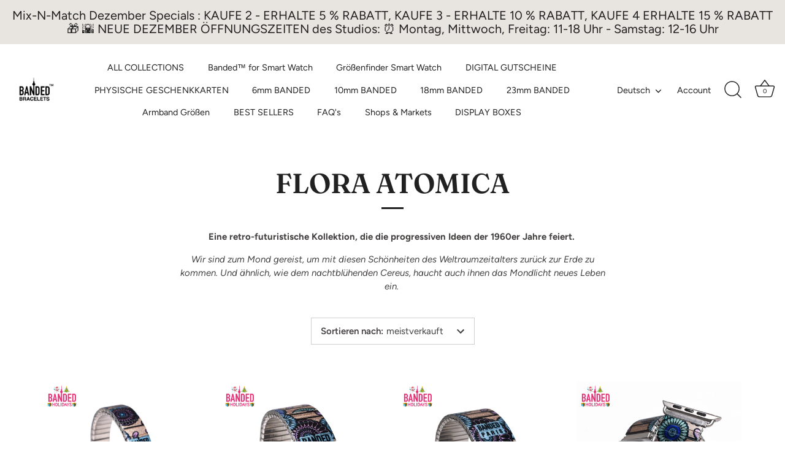

--- FILE ---
content_type: text/html; charset=utf-8
request_url: https://www.bandedbracelets.com/collections/flora-atomica
body_size: 55481
content:
<!doctype html>
<html class="no-js" lang="de">
<head>
  <!-- Showcase 7.1.4 -->

  <meta charset="utf-8" />
<meta name="viewport" content="width=device-width,initial-scale=1.0" />
<meta http-equiv="X-UA-Compatible" content="IE=edge">

<link rel="preconnect" href="https://cdn.shopify.com" crossorigin>
<link rel="preconnect" href="https://fonts.shopify.com" crossorigin>
<link rel="preconnect" href="https://monorail-edge.shopifysvc.com"><link rel="preload" as="font" href="//www.bandedbracelets.com/cdn/fonts/figtree/figtree_n4.3c0838aba1701047e60be6a99a1b0a40ce9b8419.woff2" type="font/woff2" crossorigin><link rel="preload" as="font" href="//www.bandedbracelets.com/cdn/fonts/figtree/figtree_n4.3c0838aba1701047e60be6a99a1b0a40ce9b8419.woff2" type="font/woff2" crossorigin><link rel="preload" as="font" href="//www.bandedbracelets.com/cdn/fonts/fraunces/fraunces_n6.69791a9f00600e5a1e56a6f64efc9d10a28b9c92.woff2" type="font/woff2" crossorigin><link rel="preload" as="font" href="//www.bandedbracelets.com/cdn/fonts/jost/jost_n4.d47a1b6347ce4a4c9f437608011273009d91f2b7.woff2" type="font/woff2" crossorigin><link rel="preload" href="//www.bandedbracelets.com/cdn/shop/t/36/assets/vendor.min.js?v=36987075639955835061730443781" as="script">
<link rel="preload" href="//www.bandedbracelets.com/cdn/shop/t/36/assets/theme.js?v=157237073689713580171730443781" as="script"><link rel="canonical" href="https://www.bandedbracelets.com/collections/flora-atomica" /><meta name="description" content="Eine retro-futuristische Kollektion, die die progressiven Ideen der 1960er Jahre feiert.  Wir sind zum Mond gereist, um mit diesen Schönheiten des Weltraumzeitalters zurück zur Erde zu kommen. Und ähnlich, wie dem nachtblühenden Cereus, haucht auch ihnen das Mondlicht neues Leben ein. ">
<style>
    @font-face {
  font-family: Figtree;
  font-weight: 400;
  font-style: normal;
  font-display: swap;
  src: url("//www.bandedbracelets.com/cdn/fonts/figtree/figtree_n4.3c0838aba1701047e60be6a99a1b0a40ce9b8419.woff2") format("woff2"),
       url("//www.bandedbracelets.com/cdn/fonts/figtree/figtree_n4.c0575d1db21fc3821f17fd6617d3dee552312137.woff") format("woff");
}

    
    @font-face {
  font-family: Figtree;
  font-weight: 500;
  font-style: normal;
  font-display: swap;
  src: url("//www.bandedbracelets.com/cdn/fonts/figtree/figtree_n5.3b6b7df38aa5986536945796e1f947445832047c.woff2") format("woff2"),
       url("//www.bandedbracelets.com/cdn/fonts/figtree/figtree_n5.f26bf6dcae278b0ed902605f6605fa3338e81dab.woff") format("woff");
}

    @font-face {
  font-family: Figtree;
  font-weight: 600;
  font-style: normal;
  font-display: swap;
  src: url("//www.bandedbracelets.com/cdn/fonts/figtree/figtree_n6.9d1ea52bb49a0a86cfd1b0383d00f83d3fcc14de.woff2") format("woff2"),
       url("//www.bandedbracelets.com/cdn/fonts/figtree/figtree_n6.f0fcdea525a0e47b2ae4ab645832a8e8a96d31d3.woff") format("woff");
}

    @font-face {
  font-family: Figtree;
  font-weight: 700;
  font-style: normal;
  font-display: swap;
  src: url("//www.bandedbracelets.com/cdn/fonts/figtree/figtree_n7.2fd9bfe01586148e644724096c9d75e8c7a90e55.woff2") format("woff2"),
       url("//www.bandedbracelets.com/cdn/fonts/figtree/figtree_n7.ea05de92d862f9594794ab281c4c3a67501ef5fc.woff") format("woff");
}

    @font-face {
  font-family: Figtree;
  font-weight: 400;
  font-style: italic;
  font-display: swap;
  src: url("//www.bandedbracelets.com/cdn/fonts/figtree/figtree_i4.89f7a4275c064845c304a4cf8a4a586060656db2.woff2") format("woff2"),
       url("//www.bandedbracelets.com/cdn/fonts/figtree/figtree_i4.6f955aaaafc55a22ffc1f32ecf3756859a5ad3e2.woff") format("woff");
}

    @font-face {
  font-family: Figtree;
  font-weight: 700;
  font-style: italic;
  font-display: swap;
  src: url("//www.bandedbracelets.com/cdn/fonts/figtree/figtree_i7.06add7096a6f2ab742e09ec7e498115904eda1fe.woff2") format("woff2"),
       url("//www.bandedbracelets.com/cdn/fonts/figtree/figtree_i7.ee584b5fcaccdbb5518c0228158941f8df81b101.woff") format("woff");
}

    @font-face {
  font-family: Fraunces;
  font-weight: 600;
  font-style: normal;
  font-display: swap;
  src: url("//www.bandedbracelets.com/cdn/fonts/fraunces/fraunces_n6.69791a9f00600e5a1e56a6f64efc9d10a28b9c92.woff2") format("woff2"),
       url("//www.bandedbracelets.com/cdn/fonts/fraunces/fraunces_n6.e87d336d46d99db17df56f1dc77d222effffa1f3.woff") format("woff");
}

    @font-face {
  font-family: Figtree;
  font-weight: 400;
  font-style: normal;
  font-display: swap;
  src: url("//www.bandedbracelets.com/cdn/fonts/figtree/figtree_n4.3c0838aba1701047e60be6a99a1b0a40ce9b8419.woff2") format("woff2"),
       url("//www.bandedbracelets.com/cdn/fonts/figtree/figtree_n4.c0575d1db21fc3821f17fd6617d3dee552312137.woff") format("woff");
}

    @font-face {
  font-family: Jost;
  font-weight: 400;
  font-style: normal;
  font-display: swap;
  src: url("//www.bandedbracelets.com/cdn/fonts/jost/jost_n4.d47a1b6347ce4a4c9f437608011273009d91f2b7.woff2") format("woff2"),
       url("//www.bandedbracelets.com/cdn/fonts/jost/jost_n4.791c46290e672b3f85c3d1c651ef2efa3819eadd.woff") format("woff");
}

  </style>

  <meta name="theme-color" content="#212121">

  <title>
    FLORA ATOMICA &ndash; Banded Bracelets
  </title>

  <meta property="og:site_name" content="Banded Bracelets">
<meta property="og:url" content="https://www.bandedbracelets.com/collections/flora-atomica">
<meta property="og:title" content="FLORA ATOMICA">
<meta property="og:type" content="product.group">
<meta property="og:description" content="Eine retro-futuristische Kollektion, die die progressiven Ideen der 1960er Jahre feiert.  Wir sind zum Mond gereist, um mit diesen Schönheiten des Weltraumzeitalters zurück zur Erde zu kommen. Und ähnlich, wie dem nachtblühenden Cereus, haucht auch ihnen das Mondlicht neues Leben ein. "><meta property="og:image" content="http://www.bandedbracelets.com/cdn/shop/collections/1ab0c498-2e86-499d-98f9-00e7d24e7f95_1200x1200.jpg?v=1623681733">
  <meta property="og:image:secure_url" content="https://www.bandedbracelets.com/cdn/shop/collections/1ab0c498-2e86-499d-98f9-00e7d24e7f95_1200x1200.jpg?v=1623681733">
  <meta property="og:image:width" content="768">
  <meta property="og:image:height" content="1024"><meta name="twitter:card" content="summary_large_image">
<meta name="twitter:title" content="FLORA ATOMICA">
<meta name="twitter:description" content="Eine retro-futuristische Kollektion, die die progressiven Ideen der 1960er Jahre feiert.  Wir sind zum Mond gereist, um mit diesen Schönheiten des Weltraumzeitalters zurück zur Erde zu kommen. Und ähnlich, wie dem nachtblühenden Cereus, haucht auch ihnen das Mondlicht neues Leben ein. ">


  <style data-shopify>
    :root {
      --viewport-height: 100vh;
      --viewport-height-first-section: 100vh;
      --nav-height: 0;
    }
  </style>

  <link href="//www.bandedbracelets.com/cdn/shop/t/36/assets/styles.css?v=87437847682009318431759344712" rel="stylesheet" type="text/css" media="all" />

  <script>window.performance && window.performance.mark && window.performance.mark('shopify.content_for_header.start');</script><meta name="google-site-verification" content="lehZ3n_a3MEqfzoLtaoZLdGA0G9TH3Mp5nBntJ3N4EA">
<meta name="google-site-verification" content="BL7DfOmBtmgGdgI9TsQ_UsEjhOetAlErGL7SJr8ZPaE">
<meta name="facebook-domain-verification" content="ke65mllk7rmyx1cb5rwm3sa3atwq29">
<meta id="shopify-digital-wallet" name="shopify-digital-wallet" content="/2121598/digital_wallets/dialog">
<meta name="shopify-checkout-api-token" content="163be52350227a19d0341b5c8806d685">
<meta id="in-context-paypal-metadata" data-shop-id="2121598" data-venmo-supported="false" data-environment="production" data-locale="de_DE" data-paypal-v4="true" data-currency="EUR">
<link rel="alternate" type="application/atom+xml" title="Feed" href="/collections/flora-atomica.atom" />
<link rel="next" href="/collections/flora-atomica?page=2">
<link rel="alternate" hreflang="x-default" href="https://www.bandedbracelets.com/collections/flora-atomica">
<link rel="alternate" hreflang="nl" href="https://www.bandedbracelets.com/nl/collections/flora-atomica">
<link rel="alternate" hreflang="en" href="https://www.bandedbracelets.com/en/collections/flora-atomica">
<link rel="alternate" hreflang="fr" href="https://www.bandedbracelets.com/fr/collections/flora-atomica">
<link rel="alternate" hreflang="de-AT" href="https://www.bandedbracelets.com/de-at/collections/flora-atomica">
<link rel="alternate" hreflang="de-IT" href="https://www.bandedbracelets.com/de-it/collections/flora-atomica">
<link rel="alternate" hreflang="it-IT" href="https://www.bandedbracelets.com/it-it/collections/flora-atomica">
<link rel="alternate" hreflang="de-NL" href="https://www.bandedbracelets.com/de-nl/collections/flora-atomica">
<link rel="alternate" hreflang="nl-NL" href="https://www.bandedbracelets.com/nl-nl/collections/flora-atomica">
<link rel="alternate" hreflang="de-ES" href="https://www.bandedbracelets.com/de-es/collections/flora-atomica">
<link rel="alternate" hreflang="es-ES" href="https://www.bandedbracelets.com/es-es/collections/flora-atomica">
<link rel="alternate" hreflang="en-US" href="https://www.bandedbracelets.com/en-us/collections/flora-atomica">
<link rel="alternate" hreflang="en-GB" href="https://www.bandedbracelets.com/en-gb/collections/flora-atomica">
<link rel="alternate" type="application/json+oembed" href="https://www.bandedbracelets.com/collections/flora-atomica.oembed">
<script async="async" src="/checkouts/internal/preloads.js?locale=de-DE"></script>
<link rel="preconnect" href="https://shop.app" crossorigin="anonymous">
<script async="async" src="https://shop.app/checkouts/internal/preloads.js?locale=de-DE&shop_id=2121598" crossorigin="anonymous"></script>
<script id="apple-pay-shop-capabilities" type="application/json">{"shopId":2121598,"countryCode":"DE","currencyCode":"EUR","merchantCapabilities":["supports3DS"],"merchantId":"gid:\/\/shopify\/Shop\/2121598","merchantName":"Banded Bracelets","requiredBillingContactFields":["postalAddress","email","phone"],"requiredShippingContactFields":["postalAddress","email","phone"],"shippingType":"shipping","supportedNetworks":["visa","maestro","masterCard","amex"],"total":{"type":"pending","label":"Banded Bracelets","amount":"1.00"},"shopifyPaymentsEnabled":true,"supportsSubscriptions":true}</script>
<script id="shopify-features" type="application/json">{"accessToken":"163be52350227a19d0341b5c8806d685","betas":["rich-media-storefront-analytics"],"domain":"www.bandedbracelets.com","predictiveSearch":true,"shopId":2121598,"locale":"de"}</script>
<script>var Shopify = Shopify || {};
Shopify.shop = "banded-berlin.myshopify.com";
Shopify.locale = "de";
Shopify.currency = {"active":"EUR","rate":"1.0"};
Shopify.country = "DE";
Shopify.theme = {"name":"Showcase Nov 2024","id":167151960329,"schema_name":"Showcase","schema_version":"7.1.4","theme_store_id":677,"role":"main"};
Shopify.theme.handle = "null";
Shopify.theme.style = {"id":null,"handle":null};
Shopify.cdnHost = "www.bandedbracelets.com/cdn";
Shopify.routes = Shopify.routes || {};
Shopify.routes.root = "/";</script>
<script type="module">!function(o){(o.Shopify=o.Shopify||{}).modules=!0}(window);</script>
<script>!function(o){function n(){var o=[];function n(){o.push(Array.prototype.slice.apply(arguments))}return n.q=o,n}var t=o.Shopify=o.Shopify||{};t.loadFeatures=n(),t.autoloadFeatures=n()}(window);</script>
<script>
  window.ShopifyPay = window.ShopifyPay || {};
  window.ShopifyPay.apiHost = "shop.app\/pay";
  window.ShopifyPay.redirectState = null;
</script>
<script id="shop-js-analytics" type="application/json">{"pageType":"collection"}</script>
<script defer="defer" async type="module" src="//www.bandedbracelets.com/cdn/shopifycloud/shop-js/modules/v2/client.init-shop-cart-sync_dgXdnYWx.de.esm.js"></script>
<script defer="defer" async type="module" src="//www.bandedbracelets.com/cdn/shopifycloud/shop-js/modules/v2/chunk.common_BDBpfUOT.esm.js"></script>
<script type="module">
  await import("//www.bandedbracelets.com/cdn/shopifycloud/shop-js/modules/v2/client.init-shop-cart-sync_dgXdnYWx.de.esm.js");
await import("//www.bandedbracelets.com/cdn/shopifycloud/shop-js/modules/v2/chunk.common_BDBpfUOT.esm.js");

  window.Shopify.SignInWithShop?.initShopCartSync?.({"fedCMEnabled":true,"windoidEnabled":true});

</script>
<script>
  window.Shopify = window.Shopify || {};
  if (!window.Shopify.featureAssets) window.Shopify.featureAssets = {};
  window.Shopify.featureAssets['shop-js'] = {"shop-cart-sync":["modules/v2/client.shop-cart-sync_CtG1fxTT.de.esm.js","modules/v2/chunk.common_BDBpfUOT.esm.js"],"init-fed-cm":["modules/v2/client.init-fed-cm_Df-WA8xo.de.esm.js","modules/v2/chunk.common_BDBpfUOT.esm.js"],"shop-button":["modules/v2/client.shop-button_D-ottbBa.de.esm.js","modules/v2/chunk.common_BDBpfUOT.esm.js"],"init-shop-cart-sync":["modules/v2/client.init-shop-cart-sync_dgXdnYWx.de.esm.js","modules/v2/chunk.common_BDBpfUOT.esm.js"],"init-shop-email-lookup-coordinator":["modules/v2/client.init-shop-email-lookup-coordinator_CDwykDE0.de.esm.js","modules/v2/chunk.common_BDBpfUOT.esm.js"],"init-windoid":["modules/v2/client.init-windoid_CBxTqpyZ.de.esm.js","modules/v2/chunk.common_BDBpfUOT.esm.js"],"pay-button":["modules/v2/client.pay-button_sP-05p2z.de.esm.js","modules/v2/chunk.common_BDBpfUOT.esm.js"],"shop-toast-manager":["modules/v2/client.shop-toast-manager_C-fO2piy.de.esm.js","modules/v2/chunk.common_BDBpfUOT.esm.js"],"shop-cash-offers":["modules/v2/client.shop-cash-offers_Bhd9cVdS.de.esm.js","modules/v2/chunk.common_BDBpfUOT.esm.js","modules/v2/chunk.modal_D9cAtnIc.esm.js"],"shop-login-button":["modules/v2/client.shop-login-button_Cr5CmHaS.de.esm.js","modules/v2/chunk.common_BDBpfUOT.esm.js","modules/v2/chunk.modal_D9cAtnIc.esm.js"],"avatar":["modules/v2/client.avatar_BTnouDA3.de.esm.js"],"init-shop-for-new-customer-accounts":["modules/v2/client.init-shop-for-new-customer-accounts_CmuYn-EL.de.esm.js","modules/v2/client.shop-login-button_Cr5CmHaS.de.esm.js","modules/v2/chunk.common_BDBpfUOT.esm.js","modules/v2/chunk.modal_D9cAtnIc.esm.js"],"init-customer-accounts-sign-up":["modules/v2/client.init-customer-accounts-sign-up_B6-7eqkB.de.esm.js","modules/v2/client.shop-login-button_Cr5CmHaS.de.esm.js","modules/v2/chunk.common_BDBpfUOT.esm.js","modules/v2/chunk.modal_D9cAtnIc.esm.js"],"init-customer-accounts":["modules/v2/client.init-customer-accounts_voFM4U9M.de.esm.js","modules/v2/client.shop-login-button_Cr5CmHaS.de.esm.js","modules/v2/chunk.common_BDBpfUOT.esm.js","modules/v2/chunk.modal_D9cAtnIc.esm.js"],"shop-follow-button":["modules/v2/client.shop-follow-button_BcytTjtw.de.esm.js","modules/v2/chunk.common_BDBpfUOT.esm.js","modules/v2/chunk.modal_D9cAtnIc.esm.js"],"checkout-modal":["modules/v2/client.checkout-modal_CMGj1DY8.de.esm.js","modules/v2/chunk.common_BDBpfUOT.esm.js","modules/v2/chunk.modal_D9cAtnIc.esm.js"],"lead-capture":["modules/v2/client.lead-capture_C9CAxol9.de.esm.js","modules/v2/chunk.common_BDBpfUOT.esm.js","modules/v2/chunk.modal_D9cAtnIc.esm.js"],"shop-login":["modules/v2/client.shop-login_Bl8XxSoH.de.esm.js","modules/v2/chunk.common_BDBpfUOT.esm.js","modules/v2/chunk.modal_D9cAtnIc.esm.js"],"payment-terms":["modules/v2/client.payment-terms_D1KWy-_g.de.esm.js","modules/v2/chunk.common_BDBpfUOT.esm.js","modules/v2/chunk.modal_D9cAtnIc.esm.js"]};
</script>
<script>(function() {
  var isLoaded = false;
  function asyncLoad() {
    if (isLoaded) return;
    isLoaded = true;
    var urls = ["\/\/static.zotabox.com\/0\/2\/02e3bea6bd8a07dbdc98a8788a862d67\/widgets.js?shop=banded-berlin.myshopify.com","https:\/\/chimpstatic.com\/mcjs-connected\/js\/users\/23c0e07319fe89e9594266171\/a5bf5ec8312f8752f1c56348e.js?shop=banded-berlin.myshopify.com","https:\/\/d23dclunsivw3h.cloudfront.net\/redirect-app.js?shop=banded-berlin.myshopify.com","https:\/\/size-charts-relentless.herokuapp.com\/js\/size-charts-relentless.js?shop=banded-berlin.myshopify.com","https:\/\/loox.io\/widget\/VJbUcL1wcq\/loox.1623062389534.js?shop=banded-berlin.myshopify.com","\/\/cdn.shopify.com\/proxy\/2f400193df5b9d2acec4d26dbec95244937f18fc4f10358e408ae2d5e9b69f3c\/obscure-escarpment-2240.herokuapp.com\/js\/best_custom_product_options.js?shop=banded-berlin.myshopify.com\u0026sp-cache-control=cHVibGljLCBtYXgtYWdlPTkwMA","https:\/\/cdn.giftcardpro.app\/build\/storefront\/storefront.js?shop=banded-berlin.myshopify.com","https:\/\/cdn.hextom.com\/js\/quickannouncementbar.js?shop=banded-berlin.myshopify.com","https:\/\/cdn.hextom.com\/js\/ultimatesalesboost.js?shop=banded-berlin.myshopify.com"];
    for (var i = 0; i < urls.length; i++) {
      var s = document.createElement('script');
      s.type = 'text/javascript';
      s.async = true;
      s.src = urls[i];
      var x = document.getElementsByTagName('script')[0];
      x.parentNode.insertBefore(s, x);
    }
  };
  if(window.attachEvent) {
    window.attachEvent('onload', asyncLoad);
  } else {
    window.addEventListener('load', asyncLoad, false);
  }
})();</script>
<script id="__st">var __st={"a":2121598,"offset":3600,"reqid":"dc2f9ecb-39ab-4654-b991-43d5e69930b5-1765784372","pageurl":"www.bandedbracelets.com\/collections\/flora-atomica","u":"802e60b58922","p":"collection","rtyp":"collection","rid":269572341918};</script>
<script>window.ShopifyPaypalV4VisibilityTracking = true;</script>
<script id="captcha-bootstrap">!function(){'use strict';const t='contact',e='account',n='new_comment',o=[[t,t],['blogs',n],['comments',n],[t,'customer']],c=[[e,'customer_login'],[e,'guest_login'],[e,'recover_customer_password'],[e,'create_customer']],r=t=>t.map((([t,e])=>`form[action*='/${t}']:not([data-nocaptcha='true']) input[name='form_type'][value='${e}']`)).join(','),a=t=>()=>t?[...document.querySelectorAll(t)].map((t=>t.form)):[];function s(){const t=[...o],e=r(t);return a(e)}const i='password',u='form_key',d=['recaptcha-v3-token','g-recaptcha-response','h-captcha-response',i],f=()=>{try{return window.sessionStorage}catch{return}},m='__shopify_v',_=t=>t.elements[u];function p(t,e,n=!1){try{const o=window.sessionStorage,c=JSON.parse(o.getItem(e)),{data:r}=function(t){const{data:e,action:n}=t;return t[m]||n?{data:e,action:n}:{data:t,action:n}}(c);for(const[e,n]of Object.entries(r))t.elements[e]&&(t.elements[e].value=n);n&&o.removeItem(e)}catch(o){console.error('form repopulation failed',{error:o})}}const l='form_type',E='cptcha';function T(t){t.dataset[E]=!0}const w=window,h=w.document,L='Shopify',v='ce_forms',y='captcha';let A=!1;((t,e)=>{const n=(g='f06e6c50-85a8-45c8-87d0-21a2b65856fe',I='https://cdn.shopify.com/shopifycloud/storefront-forms-hcaptcha/ce_storefront_forms_captcha_hcaptcha.v1.5.2.iife.js',D={infoText:'Durch hCaptcha geschützt',privacyText:'Datenschutz',termsText:'Allgemeine Geschäftsbedingungen'},(t,e,n)=>{const o=w[L][v],c=o.bindForm;if(c)return c(t,g,e,D).then(n);var r;o.q.push([[t,g,e,D],n]),r=I,A||(h.body.append(Object.assign(h.createElement('script'),{id:'captcha-provider',async:!0,src:r})),A=!0)});var g,I,D;w[L]=w[L]||{},w[L][v]=w[L][v]||{},w[L][v].q=[],w[L][y]=w[L][y]||{},w[L][y].protect=function(t,e){n(t,void 0,e),T(t)},Object.freeze(w[L][y]),function(t,e,n,w,h,L){const[v,y,A,g]=function(t,e,n){const i=e?o:[],u=t?c:[],d=[...i,...u],f=r(d),m=r(i),_=r(d.filter((([t,e])=>n.includes(e))));return[a(f),a(m),a(_),s()]}(w,h,L),I=t=>{const e=t.target;return e instanceof HTMLFormElement?e:e&&e.form},D=t=>v().includes(t);t.addEventListener('submit',(t=>{const e=I(t);if(!e)return;const n=D(e)&&!e.dataset.hcaptchaBound&&!e.dataset.recaptchaBound,o=_(e),c=g().includes(e)&&(!o||!o.value);(n||c)&&t.preventDefault(),c&&!n&&(function(t){try{if(!f())return;!function(t){const e=f();if(!e)return;const n=_(t);if(!n)return;const o=n.value;o&&e.removeItem(o)}(t);const e=Array.from(Array(32),(()=>Math.random().toString(36)[2])).join('');!function(t,e){_(t)||t.append(Object.assign(document.createElement('input'),{type:'hidden',name:u})),t.elements[u].value=e}(t,e),function(t,e){const n=f();if(!n)return;const o=[...t.querySelectorAll(`input[type='${i}']`)].map((({name:t})=>t)),c=[...d,...o],r={};for(const[a,s]of new FormData(t).entries())c.includes(a)||(r[a]=s);n.setItem(e,JSON.stringify({[m]:1,action:t.action,data:r}))}(t,e)}catch(e){console.error('failed to persist form',e)}}(e),e.submit())}));const S=(t,e)=>{t&&!t.dataset[E]&&(n(t,e.some((e=>e===t))),T(t))};for(const o of['focusin','change'])t.addEventListener(o,(t=>{const e=I(t);D(e)&&S(e,y())}));const B=e.get('form_key'),M=e.get(l),P=B&&M;t.addEventListener('DOMContentLoaded',(()=>{const t=y();if(P)for(const e of t)e.elements[l].value===M&&p(e,B);[...new Set([...A(),...v().filter((t=>'true'===t.dataset.shopifyCaptcha))])].forEach((e=>S(e,t)))}))}(h,new URLSearchParams(w.location.search),n,t,e,['guest_login'])})(!0,!0)}();</script>
<script integrity="sha256-52AcMU7V7pcBOXWImdc/TAGTFKeNjmkeM1Pvks/DTgc=" data-source-attribution="shopify.loadfeatures" defer="defer" src="//www.bandedbracelets.com/cdn/shopifycloud/storefront/assets/storefront/load_feature-81c60534.js" crossorigin="anonymous"></script>
<script crossorigin="anonymous" defer="defer" src="//www.bandedbracelets.com/cdn/shopifycloud/storefront/assets/shopify_pay/storefront-65b4c6d7.js?v=20250812"></script>
<script data-source-attribution="shopify.dynamic_checkout.dynamic.init">var Shopify=Shopify||{};Shopify.PaymentButton=Shopify.PaymentButton||{isStorefrontPortableWallets:!0,init:function(){window.Shopify.PaymentButton.init=function(){};var t=document.createElement("script");t.src="https://www.bandedbracelets.com/cdn/shopifycloud/portable-wallets/latest/portable-wallets.de.js",t.type="module",document.head.appendChild(t)}};
</script>
<script data-source-attribution="shopify.dynamic_checkout.buyer_consent">
  function portableWalletsHideBuyerConsent(e){var t=document.getElementById("shopify-buyer-consent"),n=document.getElementById("shopify-subscription-policy-button");t&&n&&(t.classList.add("hidden"),t.setAttribute("aria-hidden","true"),n.removeEventListener("click",e))}function portableWalletsShowBuyerConsent(e){var t=document.getElementById("shopify-buyer-consent"),n=document.getElementById("shopify-subscription-policy-button");t&&n&&(t.classList.remove("hidden"),t.removeAttribute("aria-hidden"),n.addEventListener("click",e))}window.Shopify?.PaymentButton&&(window.Shopify.PaymentButton.hideBuyerConsent=portableWalletsHideBuyerConsent,window.Shopify.PaymentButton.showBuyerConsent=portableWalletsShowBuyerConsent);
</script>
<script data-source-attribution="shopify.dynamic_checkout.cart.bootstrap">document.addEventListener("DOMContentLoaded",(function(){function t(){return document.querySelector("shopify-accelerated-checkout-cart, shopify-accelerated-checkout")}if(t())Shopify.PaymentButton.init();else{new MutationObserver((function(e,n){t()&&(Shopify.PaymentButton.init(),n.disconnect())})).observe(document.body,{childList:!0,subtree:!0})}}));
</script>
<script id='scb4127' type='text/javascript' async='' src='https://www.bandedbracelets.com/cdn/shopifycloud/privacy-banner/storefront-banner.js'></script><link id="shopify-accelerated-checkout-styles" rel="stylesheet" media="screen" href="https://www.bandedbracelets.com/cdn/shopifycloud/portable-wallets/latest/accelerated-checkout-backwards-compat.css" crossorigin="anonymous">
<style id="shopify-accelerated-checkout-cart">
        #shopify-buyer-consent {
  margin-top: 1em;
  display: inline-block;
  width: 100%;
}

#shopify-buyer-consent.hidden {
  display: none;
}

#shopify-subscription-policy-button {
  background: none;
  border: none;
  padding: 0;
  text-decoration: underline;
  font-size: inherit;
  cursor: pointer;
}

#shopify-subscription-policy-button::before {
  box-shadow: none;
}

      </style>

<script>window.performance && window.performance.mark && window.performance.mark('shopify.content_for_header.end');</script>
<script>
    document.documentElement.className = document.documentElement.className.replace('no-js', 'js');
    window.theme = window.theme || {};
    
      theme.money_format_with_code_preference = "{{amount}} €";
    
    theme.money_format = "{{amount}} €";
    theme.money_container = '.theme-money';
    theme.strings = {
      previous: "Bisherige",
      next: "Nächster",
      close: "Schließen",
      addressError: "Kann die Adresse nicht finden",
      addressNoResults: "Keine Ergebnisse für diese Adresse",
      addressQueryLimit: "Sie haben die Google- API-Nutzungsgrenze überschritten. Betrachten wir zu einem \u003ca href=\"https:\/\/developers.google.com\/maps\/premium\/usage-limits\"\u003ePremium-Paket\u003c\/a\u003e zu aktualisieren.",
      authError: "Es gab ein Problem bei Google Maps Konto zu authentifizieren.",
      back: "Zurück",
      cartConfirmation: "Sie müssen den Nutzungsbedingungen zustimmen, bevor Sie fortfahren.",
      loadMore: "Weitere",
      infiniteScrollNoMore: "Keine weiteren Artikel",
      priceNonExistent: "Nicht verfügbar",
      buttonDefault: "In den Warenkorb",
      buttonPreorder: "Vorbestellung",
      buttonNoStock: "Ausverkauft",
      buttonNoVariant: "Nicht verfügbar",
      variantNoStock: "Ausverkauft",
      unitPriceSeparator: " \/ ",
      colorBoxPrevious: "Vorausgehend",
      colorBoxNext: "Neben",
      colorBoxClose: "Schließen",
      navigateHome: "Home",
      productAddingToCart: "Hinzufügen",
      productAddedToCart: "Zum Warenkorb hinzugefügt",
      popupWasAdded: "wurde Ihrem Warenkorb hinzugefügt",
      popupCheckout: "Zur Kasse",
      popupContinueShopping: "Einkauf fortzusetzen",
      onlyXLeft: "[[ quantity ]] auf Lager",
      priceSoldOut: "Ausverkauft",
      inventoryLowStock: "Begrenzter Vorrat",
      inventoryInStock: "Auf Lager",
      loading: "Laden..",
      viewCart: "Zum Warenkorb",
      page: "Seite {{ page }}",
      imageSlider: "Bilder",
      clearAll: "Alles löschen"
    };
    theme.routes = {
      root_url: '/',
      cart_url: '/cart',
      cart_add_url: '/cart/add',
      cart_change_url: '/cart/change',
      cart_update_url: '/cart/update.js',
      checkout: '/checkout'
    };
    theme.settings = {
      animationEnabledDesktop: true,
      animationEnabledMobile: true
    };

    theme.checkViewportFillers = function(){
      var toggleState = false;
      var elPageContent = document.getElementById('page-content');
      if(elPageContent) {
        var elOverlapSection = elPageContent.querySelector('.header-overlap-section');
        if (elOverlapSection) {
          var padding = parseInt(getComputedStyle(elPageContent).getPropertyValue('padding-top'));
          toggleState = ((Math.round(elOverlapSection.offsetTop) - padding) === 0);
        }
      }
      if(toggleState) {
        document.getElementsByTagName('body')[0].classList.add('header-section-overlap');
      } else {
        document.getElementsByTagName('body')[0].classList.remove('header-section-overlap');
      }
    };

    theme.assessAltLogo = function(){
      var elsOverlappers = document.querySelectorAll('.needs-alt-logo');
      var useAltLogo = false;
      if(elsOverlappers.length) {
        var elSiteControl = document.querySelector('#site-control');
        var elSiteControlInner = document.querySelector('#site-control .site-control__inner');
        var headerMid = elSiteControlInner.offsetTop + elSiteControl.offsetTop + elSiteControlInner.offsetHeight / 2;
        Array.prototype.forEach.call(elsOverlappers, function(el, i){
          var thisTop = el.getBoundingClientRect().top;
          var thisBottom = thisTop + el.offsetHeight;
          if(headerMid > thisTop && headerMid < thisBottom) {
            useAltLogo = true;
            return false;
          }
        });
      }
      if(useAltLogo) {
        document.getElementsByTagName('body')[0].classList.add('use-alt-logo');
      } else {
        document.getElementsByTagName('body')[0].classList.remove('use-alt-logo');
      }
    };
  </script>
<!-- BEGIN app block: shopify://apps/gift-card-pro/blocks/gift-card-pro/3b1306ce-7e99-4a1c-aa30-e9f030a737ef -->






<!-- END app block --><!-- BEGIN app block: shopify://apps/sc-easy-redirects/blocks/app/be3f8dbd-5d43-46b4-ba43-2d65046054c2 -->
    <!-- common for all pages -->
    
    
        <script src="https://cdn.shopify.com/extensions/264f3360-3201-4ab7-9087-2c63466c86a3/sc-easy-redirects-5/assets/esc-redirect-app-live-feature.js" async></script>
    




<!-- END app block --><!-- BEGIN app block: shopify://apps/shopacado-discounts/blocks/enable/5950831a-4e4e-40a4-82b0-674110b50a14 -->

<script>
    if (!window.shopacado) window.shopacado = {};
    
    window.shopacado.waitForDomLoad = function (callback) {
        if (document.readyState === "complete" || (document.readyState !== "loading" && !document.documentElement.doScroll)) {
            callback();
        } else {
            document.addEventListener("DOMContentLoaded", callback);
        }
    };

    window.shopacado.debug = false;
    window.shopacado.themeSettings = {"product_page_price_selector":"div.price-area \u003e span.current-price","product_page_lowest_price_message":"As low as {{price}}","product_page_lowest_price_initial_update_delay":0,"variant_change_detection":{"note":"no events"},"cart_update_detection":{"note":"no events"},"product_title_selector":null,"regular_product_title_selector":"#cartform div.title a","intercept_ajax":true,"intercept_xmlhttprequest":false,"intercept_cartchangeurl":false};
    window.shopacado.app_root_url = '/apps/appikon_discounted_pricing';

    
        console.log("Shopacado: Single Discount Mode");

        
        window.shopacado.interceptAjax = true;
        

        
        window.shopacado.interceptXMLHttpRequest = false;
        

        
        window.shopacado.interceptCartChangeUrl = false;
        

        window.shopacado.payload = {
            customer: {}
        };
    
        
    
        
    
        
        
        

        
    
        
            window.shopacado.payload.cart = {"note":null,"attributes":{},"original_total_price":0,"total_price":0,"total_discount":0,"total_weight":0.0,"item_count":0,"items":[],"requires_shipping":false,"currency":"EUR","items_subtotal_price":0,"cart_level_discount_applications":[],"checkout_charge_amount":0};
            ["requires_shipping", "total_discount", "item_count", "total_weight"].map(function(a) {
                delete window.shopacado.payload.cart[a]
            })
            window.shopacado.payload.cart.items = [];
            window.shopacado.payload.cart_product_ids = [];
            window.shopacado.payload.cart_collection_ids = [];
            
            window.shopacado.payload.adp_page = "cart";
        
    

    window.shopacadoLegacy = {"money_format":"{{amount}} €","adp_discount_tiers_default_html":"\u003cdiv class=\"adp-discount-tiers\"\u003e\n    \u003ch4\u003e{{{product_message}}}\u003c\/h4\u003e\n    \u003ctable class=\"adp-discount-table\"\u003e\n        \u003cthead\u003e\n        \u003ctr\u003e\n            \u003cth\u003eMinimum Qty\u003c\/th\u003e\n            \u003cth\u003eDiscount\u003c\/th\u003e\n        \u003c\/tr\u003e\n        \u003c\/thead\u003e\n        \u003ctbody\u003e\n        {{#vol_rows}}\n        \u003ctr\u003e\n            \u003ctd\u003e{{{quantity}}} +\u003c\/td\u003e\n            \u003ctd\u003e{{{price.title}}}\u003c\/td\u003e\n        \u003c\/tr\u003e\n        {{\/vol_rows}}\n        \u003c\/tbody\u003e\n    \u003c\/table\u003e\n\u003c\/div\u003e\n","adp_discount_tiers_detailed_html":"\u003cdiv class=\"adp-discount-tiers\"\u003e\u003ch4\u003e{{{product_message}}}\u003c\/h4\u003e\n    \u003ctable class=\"adp-discount-table\"\u003e\n        \u003cthead\u003e\n        \u003ctr\u003e\n            \u003cth\u003eQty\u003c\/th\u003e\n            \u003cth\u003eDiscount\u003c\/th\u003e\n        \u003c\/tr\u003e\n        \u003c\/thead\u003e\n        \u003ctbody\u003e {{#vol_rows}}\n        \u003ctr\u003e\n            \u003ctd\u003eBuy {{{quantity}}}\u003c\/td\u003e\n            \u003ctd\u003e{{{price.title}}} each\u003c\/td\u003e\n        \u003c\/tr\u003e\n        {{\/vol_rows}}\n        \u003c\/tbody\u003e\n    \u003c\/table\u003e\n\u003c\/div\u003e\n","adp_discount_tiers_grid_html":"\u003cdiv class=\"adp-discount-tiers\"\u003e\u003ch4\u003e{{{product_message}}}\u003c\/h4\u003e\n    \u003ctable class=\"adp-discount-table\"\u003e\n        \u003cthead\u003e\n        \u003ctr\u003e\n            \u003cth\u003eMinimum Qty\u003c\/th\u003e\n            \u003cth\u003eMaximum Qty\u003c\/th\u003e\n            \u003cth\u003eDiscount\u003c\/th\u003e\n        \u003c\/tr\u003e\n        \u003c\/thead\u003e\n        \u003ctbody\u003e {{#vol_rows}}\n        \u003ctr\u003e\n            \u003ctd\u003e{{{quantity}}}\u003c\/td\u003e\n            \u003ctd\u003e{{{next_range_qty}}}\u003c\/td\u003e\n            \u003ctd\u003e{{{price.title}}}\u003c\/td\u003e\n        \u003c\/tr\u003e\n        {{\/vol_rows}}\n        \u003c\/tbody\u003e\n    \u003c\/table\u003e\n\u003c\/div\u003e\n","adp_discount_tiers_grid_alt_html":"\u003cdiv class=\"adp-discount-tiers\"\u003e\u003ch4\u003e{{{product_message}}}\u003c\/h4\u003e\n    \u003ctable class=\"adp-discount-table\"\u003e\n        \u003cthead\u003e\n        \u003ctr\u003e\n            \u003cth\u003eQty\u003c\/th\u003e\n            \u003cth\u003eDiscount\u003c\/th\u003e\n        \u003c\/tr\u003e\n        \u003c\/thead\u003e\n        \u003ctbody\u003e {{#vol_rows}}\n        \u003ctr\u003e\n            \u003ctd\u003e{{{quantity}}} - {{{next_range_qty}}}\u003c\/td\u003e\n            \u003ctd\u003e{{{price.title}}}\u003c\/td\u003e\n        \u003c\/tr\u003e\n        {{\/vol_rows}}\n        \u003c\/tbody\u003e\n    \u003c\/table\u003e\n\u003c\/div\u003e\n","adp_buy_x_discount_tiers_html":"\u003cdiv class=\"adp-discount-tiers\"\u003e\u003ch4\u003e{{{product_message}}}\u003c\/h4\u003e\n    \u003ctable class=\"adp-discount-table\"\u003e\n        \u003cthead\u003e\n        \u003ctr\u003e\n            \u003cth\u003eQty\u003c\/th\u003e\n            \u003cth\u003eDiscount\u003c\/th\u003e\n        \u003c\/tr\u003e\n        \u003c\/thead\u003e\n        \u003ctbody\u003e {{#vol_rows}}\n        \u003ctr\u003e\n            \u003ctd\u003eBuy {{{quantity}}}\u003c\/td\u003e\n            \u003ctd\u003e{{{price.title}}}\u003c\/td\u003e\n        \u003c\/tr\u003e\n        {{\/vol_rows}}\n        \u003c\/tbody\u003e\n    \u003c\/table\u003e\n\u003c\/div\u003e\n","adp_discount_table_design_css":".adp-discount-tiers h4 {\n    text-align: right;\n    color: inherit;\n    font-size: inherit;\n    background-color: inherit;\n}\n\ntable.adp-discount-table th {\n    background-color: inherit;\n    border-color: inherit;\n    color: #ca1212;\n    border-width: inherit;\n    font-size: inherit;\n    padding: inherit;\n    text-align: center;\n    border-style: solid;\n}\n\ntable.adp-discount-table td {\n    background-color: inherit;\n    border-color: inherit;\n    color: inherit;\n    border-width: inherit;\n    font-size: inherit;\n    padding: inherit;\n    text-align: center;\n    border-style: solid;\n}\n\ntable.adp-discount-table {\n    min-width: inherit;\n    max-width: inherit;\n    border-color: inherit;\n    border-width: inherit;\n    font-family: inherit;\n    border-collapse: collapse;\n    margin: auto;\n    width: 100%;\n}\n\ntable.adp-discount-table td:last-child {\n    color: inherit;\n    background-color: inherit;\n    font-family: inherit;\n    font-size: inherit;\n}\n","notification_bar_design_css":"div#appikon-notification-bar {\n    font-size: 110%;\n    background-color: #070707;\n    padding: 12px;\n    color: #FFFFFF;\n    font-family: inherit;\n    z-index: 9999999999999;\n    display: none;\n    left: 0px;\n    width: 100%;\n    margin: 0px;\n    margin-bottom: 20px;\n    text-align: center;\n    text-transform: none;\n}\n\n.appikon-cart-item-success-notes, .appikon-cart-item-upsell-notes {\n    display: block;\n    font-weight: bold;\n    color: #0078BD;\n    font-size: 100%;\n}\n\n#appikon-discount-item {\n    font-size: 70%;\n    padding-top: 5px;\n    padding-bottom: 5px;\n}\n\n#appikon-summary-item {\n    font-size: 70%;\n    padding-top: 5px;\n    padding-bottom: 5px;\n}","avoid_cart_quantity_adjustment":false,"quantities_refresh_over_submit":false,"custom_css":"","custom_js":"","custom_js_settings":"","show_cart_notification_bar":true,"show_product_notification_bar":true,"discount_mode":"DRAFT","vd_placement_settings":{"placement":"BEFORE","final_selector":"","use_app_blocks":true,"custom_js":null},"notification_placement_settings":{"final_selector":null,"placement":"AFTER","use_app_blocks":true},"notification_cart_placement_settings":{"final_selector":null,"placement":"AFTER","use_app_blocks":true},"discount_code_apply_button":"Apply","discount_code_placeholder_text":"Discount Code","discount_code_settings":{"inputPlacementSelector":"#appikon-discount-item","inputPlacementPosition":"AFTER"},"show_discount_code":false,"shop":"banded-berlin.myshopify.com","is_dynamic_insertion":true,"listen_to_ajax_cart_events_strategy":true,"installed":true,"use_compare_at_price":false,"multicurrency_code":"continuePageLoad();","code_version":"2.0.2","product_page_price_selector":"","checkout_selector":"","drawer_cart_selector":"","terms_selector":"","drawer_cart_product_title_selector":"","drawer_cart_line_price_selector":"","drawer_cart_unit_price_selector":"","drawer_cart_sub_total_selector":"","regular_cart_product_title_selector":"#cartform div.title a","regular_cart_line_price_selector":"","regular_cart_unit_price_selector":"","regular_cart_sub_total_selector":"","app_root_url":"\/apps\/appikon_discounted_pricing","appikon_cart_x_requested_with":"","jquery_url":"code.jquery.com\/jquery-3.6.3.min.js","intercept_fetch_calls":true,"page_load_delay":0,"debug":true,"discount_table_code":"\/\/ using app blocks for discount tables"}
</script>


<script src="https://cdn.shopify.com/extensions/4594f4fe-0288-4a13-886e-2ae30c783d17/shopacado-volume-discounts-43/assets/shopacado-additional.js" async></script>




<script>
    window.shopacado.waitForDomLoad(() => {

        

    });
</script>


<script>
    window.shopacado.waitForDomLoad(() => {
        



        setTimeout(() => {
            const lowest_price_el = document.getElementById("shopacado-lowest-price");
            console.log("Lowest Price Element", lowest_price_el);
            if (lowest_price_el) {
                if (typeof window.shopacado.prepPageForLowestPrice === "function") {
                    window.shopacado.prepPageForLowestPrice();
                }
                
                window.shopacado.showLowestPriceFromElement(lowest_price_el);
            }
        }, window.shopacado.themeSettings?.product_page_lowest_price_initial_update_delay || 0);
    });
</script>


<link href="//cdn.shopify.com/extensions/4594f4fe-0288-4a13-886e-2ae30c783d17/shopacado-volume-discounts-43/assets/shopacado-legacy.css" rel="stylesheet" type="text/css" media="all" />

<style>
    .adp-discount-tiers h4 {
    text-align: right;
    color: inherit;
    font-size: inherit;
    background-color: inherit;
}

table.adp-discount-table th {
    background-color: inherit;
    border-color: inherit;
    color: #ca1212;
    border-width: inherit;
    font-size: inherit;
    padding: inherit;
    text-align: center;
    border-style: solid;
}

table.adp-discount-table td {
    background-color: inherit;
    border-color: inherit;
    color: inherit;
    border-width: inherit;
    font-size: inherit;
    padding: inherit;
    text-align: center;
    border-style: solid;
}

table.adp-discount-table {
    min-width: inherit;
    max-width: inherit;
    border-color: inherit;
    border-width: inherit;
    font-family: inherit;
    border-collapse: collapse;
    margin: auto;
    width: 100%;
}

table.adp-discount-table td:last-child {
    color: inherit;
    background-color: inherit;
    font-family: inherit;
    font-size: inherit;
}

</style>

<style>
    div#appikon-notification-bar {
    font-size: 110%;
    background-color: #070707;
    padding: 12px;
    color: #FFFFFF;
    font-family: inherit;
    z-index: 9999999999999;
    display: none;
    left: 0px;
    width: 100%;
    margin: 0px;
    margin-bottom: 20px;
    text-align: center;
    text-transform: none;
}

.appikon-cart-item-success-notes, .appikon-cart-item-upsell-notes {
    display: block;
    font-weight: bold;
    color: #0078BD;
    font-size: 100%;
}

#appikon-discount-item {
    font-size: 70%;
    padding-top: 5px;
    padding-bottom: 5px;
}

#appikon-summary-item {
    font-size: 70%;
    padding-top: 5px;
    padding-bottom: 5px;
}
</style>

<style>
    
</style>

<style>
    div#shopacado-banner {
        position: absolute;
        top: 0;
        left: 0;
        background-color: #DDEEEE;
        width: 100%;
        height: 50px;
        z-index:99999;
    }
    
    div#shopacado-banner-content {
        width: 800px;
        margin: 0 auto;
        padding: 10px;
        text-align: center
    }

    .shopacado-hidden {
        display: none;
    }

    .push-down {
        margin-top: 70px;
    }
</style>


<!-- END app block --><!-- BEGIN app block: shopify://apps/simprosys-google-shopping-feed/blocks/core_settings_block/1f0b859e-9fa6-4007-97e8-4513aff5ff3b --><!-- BEGIN: GSF App Core Tags & Scripts by Simprosys Google Shopping Feed -->

    <!-- BEGIN app snippet: gsf_verification_code -->
    <meta name="google-site-verification" content="lehZ3n_a3MEqfzoLtaoZLdGA0G9TH3Mp5nBntJ3N4EA" />



    <meta name="p:domain_verify" content="209d6f19d9684105d7cabe4c8cbdc42e" />

<!-- END app snippet -->









<!-- END: GSF App Core Tags & Scripts by Simprosys Google Shopping Feed -->
<!-- END app block --><!-- BEGIN app block: shopify://apps/seo-manager-venntov/blocks/seomanager/c54c366f-d4bb-4d52-8d2f-dd61ce8e7e12 --><!-- BEGIN app snippet: SEOManager4 -->
<meta name='seomanager' content='4.0.5' /> 


<script>
	function sm_htmldecode(str) {
		var txt = document.createElement('textarea');
		txt.innerHTML = str;
		return txt.value;
	}

	var venntov_title = sm_htmldecode("FLORA ATOMICA ");
	var venntov_description = sm_htmldecode("FLORA ATOMICA  Banded Bracelets");
	
	if (venntov_title != '') {
		document.title = venntov_title;	
	}
	else {
		document.title = "FLORA ATOMICA";	
	}

	if (document.querySelector('meta[name="description"]') == null) {
		var venntov_desc = document.createElement('meta');
		venntov_desc.name = "description";
		venntov_desc.content = venntov_description;
		var venntov_head = document.head;
		venntov_head.appendChild(venntov_desc);
	} else {
		document.querySelector('meta[name="description"]').setAttribute("content", venntov_description);
	}
</script>

<script>
	var venntov_robotVals = "index, follow, max-image-preview:large, max-snippet:-1, max-video-preview:-1";
	if (venntov_robotVals !== "") {
		document.querySelectorAll("[name='robots']").forEach(e => e.remove());
		var venntov_robotMeta = document.createElement('meta');
		venntov_robotMeta.name = "robots";
		venntov_robotMeta.content = venntov_robotVals;
		var venntov_head = document.head;
		venntov_head.appendChild(venntov_robotMeta);
	}
</script>

<script>
	var venntov_googleVals = "";
	if (venntov_googleVals !== "") {
		document.querySelectorAll("[name='google']").forEach(e => e.remove());
		var venntov_googleMeta = document.createElement('meta');
		venntov_googleMeta.name = "google";
		venntov_googleMeta.content = venntov_googleVals;
		var venntov_head = document.head;
		venntov_head.appendChild(venntov_googleMeta);
	}
	</script><meta name="google-site-verification" content="-BUdnApt0uvbIxr8XStTZzX380Mz84kViTg852PVQ48" />
	<!-- JSON-LD support -->

			<script type="application/ld+json">
			{
				"@context" : "http://schema.org",
				"@type": "CollectionPage",
				"@id": "https://www.bandedbracelets.com/collections/flora-atomica",
				"name": "FLORA ATOMICA",
				"url": "https://www.bandedbracelets.com/collections/flora-atomica","description": "Eine retro-futuristische Kollektion, die die progressiven Ideen der 1960er Jahre feiert. \nWir sind zum Mond gereist, um mit diesen Schönheiten des Weltraumzeitalters zurück zur Erde zu kommen. Und ähnlich, wie dem nachtblühenden Cereus, haucht auch ihnen das Mondlicht neues Leben ein. ","image": "https://www.bandedbracelets.com/cdn/shop/collections/1ab0c498-2e86-499d-98f9-00e7d24e7f95.jpg?v=1623681733&width=1024","mainEntity": {
					"@type": "ItemList",
					"itemListElement": [
						{
							"@type": "ListItem",
							"position": 1,		
							"item": {
								"@id": "https://www.bandedbracelets.com/collections/flora-atomica/products/flora-atomica-la-coupole-10mm-metallic",
								"url": "https://www.bandedbracelets.com/collections/flora-atomica/products/flora-atomica-la-coupole-10mm-metallic"
							}
						},
						{
							"@type": "ListItem",
							"position": 2,		
							"item": {
								"@id": "https://www.bandedbracelets.com/collections/flora-atomica/products/flora-atomica-la-coupole-18mm-metallic",
								"url": "https://www.bandedbracelets.com/collections/flora-atomica/products/flora-atomica-la-coupole-18mm-metallic"
							}
						},
						{
							"@type": "ListItem",
							"position": 3,		
							"item": {
								"@id": "https://www.bandedbracelets.com/collections/flora-atomica/products/flora-atomica-la-coupole-23mm-metallic",
								"url": "https://www.bandedbracelets.com/collections/flora-atomica/products/flora-atomica-la-coupole-23mm-metallic"
							}
						},
						{
							"@type": "ListItem",
							"position": 4,		
							"item": {
								"@id": "https://www.bandedbracelets.com/collections/flora-atomica/products/flora-atomica-la-coupole-banded-for-smart-watch-metallic",
								"url": "https://www.bandedbracelets.com/collections/flora-atomica/products/flora-atomica-la-coupole-banded-for-smart-watch-metallic"
							}
						},
						{
							"@type": "ListItem",
							"position": 5,		
							"item": {
								"@id": "https://www.bandedbracelets.com/collections/flora-atomica/products/flora-atomica-jardin-de-tulipes-10mm-metallic",
								"url": "https://www.bandedbracelets.com/collections/flora-atomica/products/flora-atomica-jardin-de-tulipes-10mm-metallic"
							}
						},
						{
							"@type": "ListItem",
							"position": 6,		
							"item": {
								"@id": "https://www.bandedbracelets.com/collections/flora-atomica/products/flora-atomica-jardin-de-tulipes-18mm-metallic",
								"url": "https://www.bandedbracelets.com/collections/flora-atomica/products/flora-atomica-jardin-de-tulipes-18mm-metallic"
							}
						},
						{
							"@type": "ListItem",
							"position": 7,		
							"item": {
								"@id": "https://www.bandedbracelets.com/collections/flora-atomica/products/flora-atomica-jardin-de-tulipes-23mm-metallic",
								"url": "https://www.bandedbracelets.com/collections/flora-atomica/products/flora-atomica-jardin-de-tulipes-23mm-metallic"
							}
						},
						{
							"@type": "ListItem",
							"position": 8,		
							"item": {
								"@id": "https://www.bandedbracelets.com/collections/flora-atomica/products/flora-atomica-jardin-de-tulipes-banded-for-smart-watch-metallic",
								"url": "https://www.bandedbracelets.com/collections/flora-atomica/products/flora-atomica-jardin-de-tulipes-banded-for-smart-watch-metallic"
							}
						},
						{
							"@type": "ListItem",
							"position": 9,		
							"item": {
								"@id": "https://www.bandedbracelets.com/collections/flora-atomica/products/flora-atomica-le-train-bleu-10mm-metallic",
								"url": "https://www.bandedbracelets.com/collections/flora-atomica/products/flora-atomica-le-train-bleu-10mm-metallic"
							}
						},
						{
							"@type": "ListItem",
							"position": 10,		
							"item": {
								"@id": "https://www.bandedbracelets.com/collections/flora-atomica/products/flora-atomica-le-train-bleu-18mm-metallic",
								"url": "https://www.bandedbracelets.com/collections/flora-atomica/products/flora-atomica-le-train-bleu-18mm-metallic"
							}
						},
						{
							"@type": "ListItem",
							"position": 11,		
							"item": {
								"@id": "https://www.bandedbracelets.com/collections/flora-atomica/products/flora-atomica-le-train-bleu-23mm-metallic",
								"url": "https://www.bandedbracelets.com/collections/flora-atomica/products/flora-atomica-le-train-bleu-23mm-metallic"
							}
						},
						{
							"@type": "ListItem",
							"position": 12,		
							"item": {
								"@id": "https://www.bandedbracelets.com/collections/flora-atomica/products/flora-atomica-le-train-bleu-banded-for-smart-watch-metallic",
								"url": "https://www.bandedbracelets.com/collections/flora-atomica/products/flora-atomica-le-train-bleu-banded-for-smart-watch-metallic"
							}
						},
						{
							"@type": "ListItem",
							"position": 13,		
							"item": {
								"@id": "https://www.bandedbracelets.com/collections/flora-atomica/products/flora-atomica-moreau-s-kimono-6mm-metallic",
								"url": "https://www.bandedbracelets.com/collections/flora-atomica/products/flora-atomica-moreau-s-kimono-6mm-metallic"
							}
						},
						{
							"@type": "ListItem",
							"position": 14,		
							"item": {
								"@id": "https://www.bandedbracelets.com/collections/flora-atomica/products/flora-atomica-moreau-s-kimono-10mm-metallic",
								"url": "https://www.bandedbracelets.com/collections/flora-atomica/products/flora-atomica-moreau-s-kimono-10mm-metallic"
							}
						},
						{
							"@type": "ListItem",
							"position": 15,		
							"item": {
								"@id": "https://www.bandedbracelets.com/collections/flora-atomica/products/flora-atomica-moreau-s-kimono-18mm-metallic",
								"url": "https://www.bandedbracelets.com/collections/flora-atomica/products/flora-atomica-moreau-s-kimono-18mm-metallic"
							}
						},
						{
							"@type": "ListItem",
							"position": 16,		
							"item": {
								"@id": "https://www.bandedbracelets.com/collections/flora-atomica/products/flora-atomica-moreau-s-kimono-23mm-metallic",
								"url": "https://www.bandedbracelets.com/collections/flora-atomica/products/flora-atomica-moreau-s-kimono-23mm-metallic"
							}
						},
						{
							"@type": "ListItem",
							"position": 17,		
							"item": {
								"@id": "https://www.bandedbracelets.com/collections/flora-atomica/products/flora-atomica-moreau-s-kimono-for-apple-watch-metallic",
								"url": "https://www.bandedbracelets.com/collections/flora-atomica/products/flora-atomica-moreau-s-kimono-for-apple-watch-metallic"
							}
						},
						{
							"@type": "ListItem",
							"position": 18,		
							"item": {
								"@id": "https://www.bandedbracelets.com/collections/flora-atomica/products/flora-atomica-truffaut-s-chaiselongue-6mm-metallic",
								"url": "https://www.bandedbracelets.com/collections/flora-atomica/products/flora-atomica-truffaut-s-chaiselongue-6mm-metallic"
							}
						}]
				}
			}
			</script>

<!-- 524F4D20383A3331 --><!-- END app snippet -->

<!-- END app block --><!-- BEGIN app block: shopify://apps/vo-product-options/blocks/embed-block/430cbd7b-bd20-4c16-ba41-db6f4c645164 --><script>var bcpo_product=null;   var bcpo_settings=bcpo_settings || {"fallback":"default","auto_select":"off","load_main_image":"on","replaceImage":"on","border_style":"round","tooltips":"hide","sold_out_style":"transparent","theme":"light","jumbo_colors":"medium","jumbo_images":"medium","circle_swatches":"","inventory_style":"default","override_ajax":"on","add_price_addons":"off","theme2":"on","money_format2":"{{amount}} €","money_format_without_currency":"{{amount}} €","show_currency":"off","file_upload_warning":"off","global_auto_image_options":"","global_color_options":"","global_colors":[{"key":"","value":"ecf42f"}],"shop_currency":"EUR"};var inventory_quantity = [];if(bcpo_product) { for (var i = 0; i < bcpo_product.variants.length; i += 1) { bcpo_product.variants[i].inventory_quantity = inventory_quantity[i]; }}window.bcpo = window.bcpo || {}; bcpo.cart = {"note":null,"attributes":{},"original_total_price":0,"total_price":0,"total_discount":0,"total_weight":0.0,"item_count":0,"items":[],"requires_shipping":false,"currency":"EUR","items_subtotal_price":0,"cart_level_discount_applications":[],"checkout_charge_amount":0}; bcpo.ogFormData = FormData; bcpo.money_with_currency_format = "{{amount}} €";bcpo.money_format = "{{amount}} €"; if (bcpo_settings) { bcpo_settings.shop_currency = "EUR";} else { var bcpo_settings = {shop_currency: "EUR" }; }</script>


<!-- END app block --><script src="https://cdn.shopify.com/extensions/3bad1277-4af2-447f-bddc-1bd7142f78a5/gift-card-pro-10/assets/gift-card-pro.js" type="text/javascript" defer="defer"></script>
<script src="https://cdn.shopify.com/extensions/019b0eaf-7be5-7ef7-a79b-d16f068d9792/usb-prod-62/assets/ultimatesalesboost.js" type="text/javascript" defer="defer"></script>
<script src="https://cdn.shopify.com/extensions/4594f4fe-0288-4a13-886e-2ae30c783d17/shopacado-volume-discounts-43/assets/shopacado-global.js" type="text/javascript" defer="defer"></script>
<link href="https://cdn.shopify.com/extensions/4594f4fe-0288-4a13-886e-2ae30c783d17/shopacado-volume-discounts-43/assets/shopacado-global.css" rel="stylesheet" type="text/css" media="all">
<script src="https://cdn.shopify.com/extensions/019b14d5-56c0-7910-8ba1-c77e40d12505/best-custom-product-options-408/assets/best_custom_product_options.js" type="text/javascript" defer="defer"></script>
<link href="https://cdn.shopify.com/extensions/019b14d5-56c0-7910-8ba1-c77e40d12505/best-custom-product-options-408/assets/bcpo-front.css" rel="stylesheet" type="text/css" media="all">
<script src="https://cdn.shopify.com/extensions/019aec8b-cb2f-7bef-a20e-22a66f5af19f/smartbot-135/assets/st_p.js" type="text/javascript" defer="defer"></script>
<link href="https://cdn.shopify.com/extensions/019aec8b-cb2f-7bef-a20e-22a66f5af19f/smartbot-135/assets/st_p.css" rel="stylesheet" type="text/css" media="all">
<link href="https://monorail-edge.shopifysvc.com" rel="dns-prefetch">
<script>(function(){if ("sendBeacon" in navigator && "performance" in window) {try {var session_token_from_headers = performance.getEntriesByType('navigation')[0].serverTiming.find(x => x.name == '_s').description;} catch {var session_token_from_headers = undefined;}var session_cookie_matches = document.cookie.match(/_shopify_s=([^;]*)/);var session_token_from_cookie = session_cookie_matches && session_cookie_matches.length === 2 ? session_cookie_matches[1] : "";var session_token = session_token_from_headers || session_token_from_cookie || "";function handle_abandonment_event(e) {var entries = performance.getEntries().filter(function(entry) {return /monorail-edge.shopifysvc.com/.test(entry.name);});if (!window.abandonment_tracked && entries.length === 0) {window.abandonment_tracked = true;var currentMs = Date.now();var navigation_start = performance.timing.navigationStart;var payload = {shop_id: 2121598,url: window.location.href,navigation_start,duration: currentMs - navigation_start,session_token,page_type: "collection"};window.navigator.sendBeacon("https://monorail-edge.shopifysvc.com/v1/produce", JSON.stringify({schema_id: "online_store_buyer_site_abandonment/1.1",payload: payload,metadata: {event_created_at_ms: currentMs,event_sent_at_ms: currentMs}}));}}window.addEventListener('pagehide', handle_abandonment_event);}}());</script>
<script id="web-pixels-manager-setup">(function e(e,d,r,n,o){if(void 0===o&&(o={}),!Boolean(null===(a=null===(i=window.Shopify)||void 0===i?void 0:i.analytics)||void 0===a?void 0:a.replayQueue)){var i,a;window.Shopify=window.Shopify||{};var t=window.Shopify;t.analytics=t.analytics||{};var s=t.analytics;s.replayQueue=[],s.publish=function(e,d,r){return s.replayQueue.push([e,d,r]),!0};try{self.performance.mark("wpm:start")}catch(e){}var l=function(){var e={modern:/Edge?\/(1{2}[4-9]|1[2-9]\d|[2-9]\d{2}|\d{4,})\.\d+(\.\d+|)|Firefox\/(1{2}[4-9]|1[2-9]\d|[2-9]\d{2}|\d{4,})\.\d+(\.\d+|)|Chrom(ium|e)\/(9{2}|\d{3,})\.\d+(\.\d+|)|(Maci|X1{2}).+ Version\/(15\.\d+|(1[6-9]|[2-9]\d|\d{3,})\.\d+)([,.]\d+|)( \(\w+\)|)( Mobile\/\w+|) Safari\/|Chrome.+OPR\/(9{2}|\d{3,})\.\d+\.\d+|(CPU[ +]OS|iPhone[ +]OS|CPU[ +]iPhone|CPU IPhone OS|CPU iPad OS)[ +]+(15[._]\d+|(1[6-9]|[2-9]\d|\d{3,})[._]\d+)([._]\d+|)|Android:?[ /-](13[3-9]|1[4-9]\d|[2-9]\d{2}|\d{4,})(\.\d+|)(\.\d+|)|Android.+Firefox\/(13[5-9]|1[4-9]\d|[2-9]\d{2}|\d{4,})\.\d+(\.\d+|)|Android.+Chrom(ium|e)\/(13[3-9]|1[4-9]\d|[2-9]\d{2}|\d{4,})\.\d+(\.\d+|)|SamsungBrowser\/([2-9]\d|\d{3,})\.\d+/,legacy:/Edge?\/(1[6-9]|[2-9]\d|\d{3,})\.\d+(\.\d+|)|Firefox\/(5[4-9]|[6-9]\d|\d{3,})\.\d+(\.\d+|)|Chrom(ium|e)\/(5[1-9]|[6-9]\d|\d{3,})\.\d+(\.\d+|)([\d.]+$|.*Safari\/(?![\d.]+ Edge\/[\d.]+$))|(Maci|X1{2}).+ Version\/(10\.\d+|(1[1-9]|[2-9]\d|\d{3,})\.\d+)([,.]\d+|)( \(\w+\)|)( Mobile\/\w+|) Safari\/|Chrome.+OPR\/(3[89]|[4-9]\d|\d{3,})\.\d+\.\d+|(CPU[ +]OS|iPhone[ +]OS|CPU[ +]iPhone|CPU IPhone OS|CPU iPad OS)[ +]+(10[._]\d+|(1[1-9]|[2-9]\d|\d{3,})[._]\d+)([._]\d+|)|Android:?[ /-](13[3-9]|1[4-9]\d|[2-9]\d{2}|\d{4,})(\.\d+|)(\.\d+|)|Mobile Safari.+OPR\/([89]\d|\d{3,})\.\d+\.\d+|Android.+Firefox\/(13[5-9]|1[4-9]\d|[2-9]\d{2}|\d{4,})\.\d+(\.\d+|)|Android.+Chrom(ium|e)\/(13[3-9]|1[4-9]\d|[2-9]\d{2}|\d{4,})\.\d+(\.\d+|)|Android.+(UC? ?Browser|UCWEB|U3)[ /]?(15\.([5-9]|\d{2,})|(1[6-9]|[2-9]\d|\d{3,})\.\d+)\.\d+|SamsungBrowser\/(5\.\d+|([6-9]|\d{2,})\.\d+)|Android.+MQ{2}Browser\/(14(\.(9|\d{2,})|)|(1[5-9]|[2-9]\d|\d{3,})(\.\d+|))(\.\d+|)|K[Aa][Ii]OS\/(3\.\d+|([4-9]|\d{2,})\.\d+)(\.\d+|)/},d=e.modern,r=e.legacy,n=navigator.userAgent;return n.match(d)?"modern":n.match(r)?"legacy":"unknown"}(),u="modern"===l?"modern":"legacy",c=(null!=n?n:{modern:"",legacy:""})[u],f=function(e){return[e.baseUrl,"/wpm","/b",e.hashVersion,"modern"===e.buildTarget?"m":"l",".js"].join("")}({baseUrl:d,hashVersion:r,buildTarget:u}),m=function(e){var d=e.version,r=e.bundleTarget,n=e.surface,o=e.pageUrl,i=e.monorailEndpoint;return{emit:function(e){var a=e.status,t=e.errorMsg,s=(new Date).getTime(),l=JSON.stringify({metadata:{event_sent_at_ms:s},events:[{schema_id:"web_pixels_manager_load/3.1",payload:{version:d,bundle_target:r,page_url:o,status:a,surface:n,error_msg:t},metadata:{event_created_at_ms:s}}]});if(!i)return console&&console.warn&&console.warn("[Web Pixels Manager] No Monorail endpoint provided, skipping logging."),!1;try{return self.navigator.sendBeacon.bind(self.navigator)(i,l)}catch(e){}var u=new XMLHttpRequest;try{return u.open("POST",i,!0),u.setRequestHeader("Content-Type","text/plain"),u.send(l),!0}catch(e){return console&&console.warn&&console.warn("[Web Pixels Manager] Got an unhandled error while logging to Monorail."),!1}}}}({version:r,bundleTarget:l,surface:e.surface,pageUrl:self.location.href,monorailEndpoint:e.monorailEndpoint});try{o.browserTarget=l,function(e){var d=e.src,r=e.async,n=void 0===r||r,o=e.onload,i=e.onerror,a=e.sri,t=e.scriptDataAttributes,s=void 0===t?{}:t,l=document.createElement("script"),u=document.querySelector("head"),c=document.querySelector("body");if(l.async=n,l.src=d,a&&(l.integrity=a,l.crossOrigin="anonymous"),s)for(var f in s)if(Object.prototype.hasOwnProperty.call(s,f))try{l.dataset[f]=s[f]}catch(e){}if(o&&l.addEventListener("load",o),i&&l.addEventListener("error",i),u)u.appendChild(l);else{if(!c)throw new Error("Did not find a head or body element to append the script");c.appendChild(l)}}({src:f,async:!0,onload:function(){if(!function(){var e,d;return Boolean(null===(d=null===(e=window.Shopify)||void 0===e?void 0:e.analytics)||void 0===d?void 0:d.initialized)}()){var d=window.webPixelsManager.init(e)||void 0;if(d){var r=window.Shopify.analytics;r.replayQueue.forEach((function(e){var r=e[0],n=e[1],o=e[2];d.publishCustomEvent(r,n,o)})),r.replayQueue=[],r.publish=d.publishCustomEvent,r.visitor=d.visitor,r.initialized=!0}}},onerror:function(){return m.emit({status:"failed",errorMsg:"".concat(f," has failed to load")})},sri:function(e){var d=/^sha384-[A-Za-z0-9+/=]+$/;return"string"==typeof e&&d.test(e)}(c)?c:"",scriptDataAttributes:o}),m.emit({status:"loading"})}catch(e){m.emit({status:"failed",errorMsg:(null==e?void 0:e.message)||"Unknown error"})}}})({shopId: 2121598,storefrontBaseUrl: "https://www.bandedbracelets.com",extensionsBaseUrl: "https://extensions.shopifycdn.com/cdn/shopifycloud/web-pixels-manager",monorailEndpoint: "https://monorail-edge.shopifysvc.com/unstable/produce_batch",surface: "storefront-renderer",enabledBetaFlags: ["2dca8a86"],webPixelsConfigList: [{"id":"2818343177","configuration":"{\"account_ID\":\"59923\",\"google_analytics_tracking_tag\":\"1\",\"measurement_id\":\"2\",\"api_secret\":\"3\",\"shop_settings\":\"{\\\"custom_pixel_script\\\":\\\"https:\\\\\\\/\\\\\\\/storage.googleapis.com\\\\\\\/gsf-scripts\\\\\\\/custom-pixels\\\\\\\/banded-berlin.js\\\"}\"}","eventPayloadVersion":"v1","runtimeContext":"LAX","scriptVersion":"c6b888297782ed4a1cba19cda43d6625","type":"APP","apiClientId":1558137,"privacyPurposes":[],"dataSharingAdjustments":{"protectedCustomerApprovalScopes":["read_customer_address","read_customer_email","read_customer_name","read_customer_personal_data","read_customer_phone"]}},{"id":"1354465545","configuration":"{\"pixelCode\":\"CT6APSRC77U8PEL77HJ0\"}","eventPayloadVersion":"v1","runtimeContext":"STRICT","scriptVersion":"22e92c2ad45662f435e4801458fb78cc","type":"APP","apiClientId":4383523,"privacyPurposes":["ANALYTICS","MARKETING","SALE_OF_DATA"],"dataSharingAdjustments":{"protectedCustomerApprovalScopes":["read_customer_address","read_customer_email","read_customer_name","read_customer_personal_data","read_customer_phone"]}},{"id":"1024295177","configuration":"{\"config\":\"{\\\"pixel_id\\\":\\\"G-3PPRJYB6GE\\\",\\\"target_country\\\":\\\"DE\\\",\\\"gtag_events\\\":[{\\\"type\\\":\\\"search\\\",\\\"action_label\\\":[\\\"G-3PPRJYB6GE\\\",\\\"AW-684560030\\\/Da_jCMqL6IYDEJ6dtsYC\\\"]},{\\\"type\\\":\\\"begin_checkout\\\",\\\"action_label\\\":[\\\"G-3PPRJYB6GE\\\",\\\"AW-684560030\\\/_tiiCMeL6IYDEJ6dtsYC\\\"]},{\\\"type\\\":\\\"view_item\\\",\\\"action_label\\\":[\\\"G-3PPRJYB6GE\\\",\\\"AW-684560030\\\/kefcCMGL6IYDEJ6dtsYC\\\",\\\"MC-HLKBLQ5NFD\\\"]},{\\\"type\\\":\\\"purchase\\\",\\\"action_label\\\":[\\\"G-3PPRJYB6GE\\\",\\\"AW-684560030\\\/XoGhCL6L6IYDEJ6dtsYC\\\",\\\"MC-HLKBLQ5NFD\\\"]},{\\\"type\\\":\\\"page_view\\\",\\\"action_label\\\":[\\\"G-3PPRJYB6GE\\\",\\\"AW-684560030\\\/bPU4CLuL6IYDEJ6dtsYC\\\",\\\"MC-HLKBLQ5NFD\\\"]},{\\\"type\\\":\\\"add_payment_info\\\",\\\"action_label\\\":[\\\"G-3PPRJYB6GE\\\",\\\"AW-684560030\\\/TE_1CM2L6IYDEJ6dtsYC\\\"]},{\\\"type\\\":\\\"add_to_cart\\\",\\\"action_label\\\":[\\\"G-3PPRJYB6GE\\\",\\\"AW-684560030\\\/Mm6CCMSL6IYDEJ6dtsYC\\\"]}],\\\"enable_monitoring_mode\\\":false}\"}","eventPayloadVersion":"v1","runtimeContext":"OPEN","scriptVersion":"b2a88bafab3e21179ed38636efcd8a93","type":"APP","apiClientId":1780363,"privacyPurposes":[],"dataSharingAdjustments":{"protectedCustomerApprovalScopes":["read_customer_address","read_customer_email","read_customer_name","read_customer_personal_data","read_customer_phone"]}},{"id":"533037321","configuration":"{\"domain\":\"banded-berlin.myshopify.com\"}","eventPayloadVersion":"v1","runtimeContext":"STRICT","scriptVersion":"f356b076c690d280b5ef4a9a188223b2","type":"APP","apiClientId":43899617281,"privacyPurposes":["ANALYTICS","MARKETING","SALE_OF_DATA"],"dataSharingAdjustments":{"protectedCustomerApprovalScopes":["read_customer_address","read_customer_email","read_customer_name","read_customer_personal_data","read_customer_phone"]}},{"id":"240386313","configuration":"{\"pixel_id\":\"1187329574969539\",\"pixel_type\":\"facebook_pixel\"}","eventPayloadVersion":"v1","runtimeContext":"OPEN","scriptVersion":"ca16bc87fe92b6042fbaa3acc2fbdaa6","type":"APP","apiClientId":2329312,"privacyPurposes":["ANALYTICS","MARKETING","SALE_OF_DATA"],"dataSharingAdjustments":{"protectedCustomerApprovalScopes":["read_customer_address","read_customer_email","read_customer_name","read_customer_personal_data","read_customer_phone"]}},{"id":"153026825","configuration":"{\"tagID\":\"2612969753470\"}","eventPayloadVersion":"v1","runtimeContext":"STRICT","scriptVersion":"18031546ee651571ed29edbe71a3550b","type":"APP","apiClientId":3009811,"privacyPurposes":["ANALYTICS","MARKETING","SALE_OF_DATA"],"dataSharingAdjustments":{"protectedCustomerApprovalScopes":["read_customer_address","read_customer_email","read_customer_name","read_customer_personal_data","read_customer_phone"]}},{"id":"218071305","eventPayloadVersion":"1","runtimeContext":"LAX","scriptVersion":"1","type":"CUSTOM","privacyPurposes":["SALE_OF_DATA"],"name":"google symbosis pixel 4 track"},{"id":"shopify-app-pixel","configuration":"{}","eventPayloadVersion":"v1","runtimeContext":"STRICT","scriptVersion":"0450","apiClientId":"shopify-pixel","type":"APP","privacyPurposes":["ANALYTICS","MARKETING"]},{"id":"shopify-custom-pixel","eventPayloadVersion":"v1","runtimeContext":"LAX","scriptVersion":"0450","apiClientId":"shopify-pixel","type":"CUSTOM","privacyPurposes":["ANALYTICS","MARKETING"]}],isMerchantRequest: false,initData: {"shop":{"name":"Banded Bracelets","paymentSettings":{"currencyCode":"EUR"},"myshopifyDomain":"banded-berlin.myshopify.com","countryCode":"DE","storefrontUrl":"https:\/\/www.bandedbracelets.com"},"customer":null,"cart":null,"checkout":null,"productVariants":[],"purchasingCompany":null},},"https://www.bandedbracelets.com/cdn","ae1676cfwd2530674p4253c800m34e853cb",{"modern":"","legacy":""},{"shopId":"2121598","storefrontBaseUrl":"https:\/\/www.bandedbracelets.com","extensionBaseUrl":"https:\/\/extensions.shopifycdn.com\/cdn\/shopifycloud\/web-pixels-manager","surface":"storefront-renderer","enabledBetaFlags":"[\"2dca8a86\"]","isMerchantRequest":"false","hashVersion":"ae1676cfwd2530674p4253c800m34e853cb","publish":"custom","events":"[[\"page_viewed\",{}],[\"collection_viewed\",{\"collection\":{\"id\":\"269572341918\",\"title\":\"FLORA ATOMICA\",\"productVariants\":[{\"price\":{\"amount\":34.9,\"currencyCode\":\"EUR\"},\"product\":{\"title\":\"Flora Atomica - La Coupole - 10mm - Metallic\",\"vendor\":\"Banded Bracelets\",\"id\":\"8014879129865\",\"untranslatedTitle\":\"Flora Atomica - La Coupole - 10mm - Metallic\",\"url\":\"\/products\/flora-atomica-la-coupole-10mm-metallic\",\"type\":\"bracelet\"},\"id\":\"44048457138441\",\"image\":{\"src\":\"\/\/www.bandedbracelets.com\/cdn\/shop\/products\/10mmLaCoupleR.jpg?v=1666112091\"},\"sku\":\"\",\"title\":\"XS Handgelenksumfang 14cm-15cm \/ BANDED-BERLIN\",\"untranslatedTitle\":\"XS Handgelenksumfang 14cm-15cm \/ BANDED-BERLIN\"},{\"price\":{\"amount\":39.9,\"currencyCode\":\"EUR\"},\"product\":{\"title\":\"Flora Atomica - La Coupole - 18mm - Metallic\",\"vendor\":\"Banded Bracelets\",\"id\":\"8014880833801\",\"untranslatedTitle\":\"Flora Atomica - La Coupole - 18mm - Metallic\",\"url\":\"\/products\/flora-atomica-la-coupole-18mm-metallic\",\"type\":\"Apparel \u0026 Accessories\"},\"id\":\"44046596768009\",\"image\":{\"src\":\"\/\/www.bandedbracelets.com\/cdn\/shop\/products\/18mmlacoupolebrighterR.jpg?v=1666113401\"},\"sku\":\"\",\"title\":\"XS Handgelenksumfang 14cm-15cm \/ BANDED-BERLIN\",\"untranslatedTitle\":\"XS Handgelenksumfang 14cm-15cm \/ BANDED-BERLIN\"},{\"price\":{\"amount\":49.9,\"currencyCode\":\"EUR\"},\"product\":{\"title\":\"Flora Atomica - La Coupole - 23mm - Metallic\",\"vendor\":\"Banded Bracelets\",\"id\":\"8014882504969\",\"untranslatedTitle\":\"Flora Atomica - La Coupole - 23mm - Metallic\",\"url\":\"\/products\/flora-atomica-la-coupole-23mm-metallic\",\"type\":\"\"},\"id\":\"44049822777609\",\"image\":{\"src\":\"\/\/www.bandedbracelets.com\/cdn\/shop\/products\/23mmLaCoupoleR.jpg?v=1666114025\"},\"sku\":\"\",\"title\":\"XS Handgelenksumfang 14cm-15cm \/ BANDED-BERLIN\",\"untranslatedTitle\":\"XS Handgelenksumfang 14cm-15cm \/ BANDED-BERLIN\"},{\"price\":{\"amount\":69.9,\"currencyCode\":\"EUR\"},\"product\":{\"title\":\"Flora Atomica - La Coupole - Banded™️ for Smart watch - Metallic\",\"vendor\":\"Banded Bracelets\",\"id\":\"8015316320521\",\"untranslatedTitle\":\"Flora Atomica - La Coupole - Banded™️ for Smart watch - Metallic\",\"url\":\"\/products\/flora-atomica-la-coupole-banded-for-smart-watch-metallic\",\"type\":\"Smart Watch\"},\"id\":\"44051134251273\",\"image\":{\"src\":\"\/\/www.bandedbracelets.com\/cdn\/shop\/products\/LaCoupoleAWtwist.jpg?v=1666187754\"},\"sku\":\"\",\"title\":\"Default Title\",\"untranslatedTitle\":\"Default Title\"},{\"price\":{\"amount\":34.9,\"currencyCode\":\"EUR\"},\"product\":{\"title\":\"Flora Atomica - Jardin de Tulipes - 10mm - Metallic\",\"vendor\":\"Banded Bracelets\",\"id\":\"8015262155017\",\"untranslatedTitle\":\"Flora Atomica - Jardin de Tulipes - 10mm - Metallic\",\"url\":\"\/products\/flora-atomica-jardin-de-tulipes-10mm-metallic\",\"type\":\"bracelet\"},\"id\":\"44048462938377\",\"image\":{\"src\":\"\/\/www.bandedbracelets.com\/cdn\/shop\/products\/10mmOrntulip_Best.jpg?v=1666178545\"},\"sku\":\"\",\"title\":\"XS Handgelenksumfang 14cm-15cm \/ BANDED-BERLIN\",\"untranslatedTitle\":\"XS Handgelenksumfang 14cm-15cm \/ BANDED-BERLIN\"},{\"price\":{\"amount\":39.9,\"currencyCode\":\"EUR\"},\"product\":{\"title\":\"Flora Atomica - Jardin de Tulipes - 18mm - Metallic\",\"vendor\":\"Banded Bracelets\",\"id\":\"8015261270281\",\"untranslatedTitle\":\"Flora Atomica - Jardin de Tulipes - 18mm - Metallic\",\"url\":\"\/products\/flora-atomica-jardin-de-tulipes-18mm-metallic\",\"type\":\"bracelet\"},\"id\":\"44046603878665\",\"image\":{\"src\":\"\/\/www.bandedbracelets.com\/cdn\/shop\/products\/18mmOrntulip_R.jpg?v=1666178405\"},\"sku\":\"\",\"title\":\"XS Handgelenksumfang 14cm-15cm \/ BANDED-BERLIN\",\"untranslatedTitle\":\"XS Handgelenksumfang 14cm-15cm \/ BANDED-BERLIN\"},{\"price\":{\"amount\":49.9,\"currencyCode\":\"EUR\"},\"product\":{\"title\":\"Flora Atomica - Jardin de Tulipes - 23mm - Metallic\",\"vendor\":\"Banded Bracelets\",\"id\":\"8015260025097\",\"untranslatedTitle\":\"Flora Atomica - Jardin de Tulipes - 23mm - Metallic\",\"url\":\"\/products\/flora-atomica-jardin-de-tulipes-23mm-metallic\",\"type\":\"Apparel \u0026 Accessories\"},\"id\":\"44049831493897\",\"image\":{\"src\":\"\/\/www.bandedbracelets.com\/cdn\/shop\/products\/23mmOrnTulips_R.jpg?v=1666178228\"},\"sku\":\"\",\"title\":\"XS Handgelenksumfang 14cm-15cm \/ BANDED-BERLIN\",\"untranslatedTitle\":\"XS Handgelenksumfang 14cm-15cm \/ BANDED-BERLIN\"},{\"price\":{\"amount\":69.9,\"currencyCode\":\"EUR\"},\"product\":{\"title\":\"Flora Atomica - Jardin de Tulipes - Banded™️ for Smart Watch - Metallic\",\"vendor\":\"Banded Bracelets\",\"id\":\"8015597928713\",\"untranslatedTitle\":\"Flora Atomica - Jardin de Tulipes - Banded™️ for Smart Watch - Metallic\",\"url\":\"\/products\/flora-atomica-jardin-de-tulipes-banded-for-smart-watch-metallic\",\"type\":\"Smart Watch Band\"},\"id\":\"44051136053513\",\"image\":{\"src\":\"\/\/www.bandedbracelets.com\/cdn\/shop\/products\/FA_tulipstwist.jpg?v=1666268304\"},\"sku\":\"\",\"title\":\"Default Title\",\"untranslatedTitle\":\"Default Title\"},{\"price\":{\"amount\":34.9,\"currencyCode\":\"EUR\"},\"product\":{\"title\":\"Flora Atomica - Le Train Bleu - 10mm - Metallic\",\"vendor\":\"Banded Bracelets\",\"id\":\"8015275393289\",\"untranslatedTitle\":\"Flora Atomica - Le Train Bleu - 10mm - Metallic\",\"url\":\"\/products\/flora-atomica-le-train-bleu-10mm-metallic\",\"type\":\"bracelet\"},\"id\":\"44048472441097\",\"image\":{\"src\":\"\/\/www.bandedbracelets.com\/cdn\/shop\/products\/10mmTrainblu_R.jpg?v=1666181649\"},\"sku\":\"\",\"title\":\"XS Handgelenksumfang 14cm-15cm \/ BANDED-BERLIN\",\"untranslatedTitle\":\"XS Handgelenksumfang 14cm-15cm \/ BANDED-BERLIN\"},{\"price\":{\"amount\":39.9,\"currencyCode\":\"EUR\"},\"product\":{\"title\":\"Flora Atomica - Le Train Bleu - 18mm - Metallic\",\"vendor\":\"Banded Bracelets\",\"id\":\"8015267365129\",\"untranslatedTitle\":\"Flora Atomica - Le Train Bleu - 18mm - Metallic\",\"url\":\"\/products\/flora-atomica-le-train-bleu-18mm-metallic\",\"type\":\"bracelet\"},\"id\":\"44046607024393\",\"image\":{\"src\":\"\/\/www.bandedbracelets.com\/cdn\/shop\/products\/18mmTrainblue_R.jpg?v=1666179880\"},\"sku\":\"\",\"title\":\"XS Handgelenksumfang 14cm-15cm \/ BANDED-BERLIN\",\"untranslatedTitle\":\"XS Handgelenksumfang 14cm-15cm \/ BANDED-BERLIN\"},{\"price\":{\"amount\":49.9,\"currencyCode\":\"EUR\"},\"product\":{\"title\":\"Flora Atomica - Le Train Bleu - 23mm - Metallic\",\"vendor\":\"Banded Bracelets\",\"id\":\"8015265693961\",\"untranslatedTitle\":\"Flora Atomica - Le Train Bleu - 23mm - Metallic\",\"url\":\"\/products\/flora-atomica-le-train-bleu-23mm-metallic\",\"type\":\"Apparel \u0026 Accessories\"},\"id\":\"44049834082569\",\"image\":{\"src\":\"\/\/www.bandedbracelets.com\/cdn\/shop\/products\/23mmTrainblu_R.jpg?v=1666179375\"},\"sku\":\"\",\"title\":\"XS Handgelenksumfang 14cm-15cm \/ BANDED-BERLIN\",\"untranslatedTitle\":\"XS Handgelenksumfang 14cm-15cm \/ BANDED-BERLIN\"},{\"price\":{\"amount\":69.9,\"currencyCode\":\"EUR\"},\"product\":{\"title\":\"Flora Atomica - Le Train Bleu -Banded™ For Smart Watch - Metallic\",\"vendor\":\"Banded Bracelets\",\"id\":\"8015651733769\",\"untranslatedTitle\":\"Flora Atomica - Le Train Bleu -Banded™ For Smart Watch - Metallic\",\"url\":\"\/products\/flora-atomica-le-train-bleu-banded-for-smart-watch-metallic\",\"type\":\"Smart Watch Band\"},\"id\":\"44051137528073\",\"image\":{\"src\":\"\/\/www.bandedbracelets.com\/cdn\/shop\/products\/TrainBleuAw_twist.jpg?v=1666281961\"},\"sku\":\"\",\"title\":\"Default Title\",\"untranslatedTitle\":\"Default Title\"},{\"price\":{\"amount\":29.9,\"currencyCode\":\"EUR\"},\"product\":{\"title\":\"Flora Atomica - Moreau´s Kimono - 6mm - Metallic\",\"vendor\":\"Banded Bracelets\",\"id\":\"7449923453172\",\"untranslatedTitle\":\"Flora Atomica - Moreau´s Kimono - 6mm - Metallic\",\"url\":\"\/products\/flora-atomica-moreau-s-kimono-6mm-metallic\",\"type\":\"\"},\"id\":\"43536059203849\",\"image\":{\"src\":\"\/\/www.bandedbracelets.com\/cdn\/shop\/products\/Rosagold-6mm-WEB-A.jpg?v=1636992113\"},\"sku\":\"\",\"title\":\"XS Handgelenksumfang 14cm-15cm\",\"untranslatedTitle\":\"XS Handgelenksumfang 14cm-15cm\"},{\"price\":{\"amount\":34.9,\"currencyCode\":\"EUR\"},\"product\":{\"title\":\"Flora Atomica - Moreau´s Kimono - 10mm - Metallic\",\"vendor\":\"Banded Bracelets\",\"id\":\"7449929154804\",\"untranslatedTitle\":\"Flora Atomica - Moreau´s Kimono - 10mm - Metallic\",\"url\":\"\/products\/flora-atomica-moreau-s-kimono-10mm-metallic\",\"type\":\"\"},\"id\":\"44047943827721\",\"image\":{\"src\":\"\/\/www.bandedbracelets.com\/cdn\/shop\/products\/10mm_Peach_rose_R.jpg?v=1636992343\"},\"sku\":\"\",\"title\":\"XS Handgelenksumfang 14cm-15cm \/ BANDED-BERLIN\",\"untranslatedTitle\":\"XS Handgelenksumfang 14cm-15cm \/ BANDED-BERLIN\"},{\"price\":{\"amount\":39.9,\"currencyCode\":\"EUR\"},\"product\":{\"title\":\"Flora Atomica - Moreau´s Kimono - 18mm - Metallic\",\"vendor\":\"Banded Bracelets\",\"id\":\"7449948487924\",\"untranslatedTitle\":\"Flora Atomica - Moreau´s Kimono - 18mm - Metallic\",\"url\":\"\/products\/flora-atomica-moreau-s-kimono-18mm-metallic\",\"type\":\"\"},\"id\":\"44045919944969\",\"image\":{\"src\":\"\/\/www.bandedbracelets.com\/cdn\/shop\/products\/Rosagold-18mm-WEB-acopy.jpg?v=1636999278\"},\"sku\":\"\",\"title\":\"XS Handgelenksumfang 14cm-15cm \/ BANDED-BERLIN\",\"untranslatedTitle\":\"XS Handgelenksumfang 14cm-15cm \/ BANDED-BERLIN\"},{\"price\":{\"amount\":49.9,\"currencyCode\":\"EUR\"},\"product\":{\"title\":\"Flora Atomica - Moreau´s Kimono - 23mm - Metallic\",\"vendor\":\"Banded Bracelets\",\"id\":\"7449963593972\",\"untranslatedTitle\":\"Flora Atomica - Moreau´s Kimono - 23mm - Metallic\",\"url\":\"\/products\/flora-atomica-moreau-s-kimono-23mm-metallic\",\"type\":\"\"},\"id\":\"44049516593417\",\"image\":{\"src\":\"\/\/www.bandedbracelets.com\/cdn\/shop\/products\/Rosagold-23mm-WEB.jpg?v=1636993624\"},\"sku\":\"\",\"title\":\"XS Handgelenksumfang 14cm-15cm \/ BANDED-BERLIN\",\"untranslatedTitle\":\"XS Handgelenksumfang 14cm-15cm \/ BANDED-BERLIN\"},{\"price\":{\"amount\":69.9,\"currencyCode\":\"EUR\"},\"product\":{\"title\":\"Flora Atomica - Moreau´s Kimono - Banded™ Smart Watch - Metallic\",\"vendor\":\"Banded Bracelets\",\"id\":\"7451459322100\",\"untranslatedTitle\":\"Flora Atomica - Moreau´s Kimono - Banded™ Smart Watch - Metallic\",\"url\":\"\/products\/flora-atomica-moreau-s-kimono-for-apple-watch-metallic\",\"type\":\"\"},\"id\":\"44051074121993\",\"image\":{\"src\":\"\/\/www.bandedbracelets.com\/cdn\/shop\/products\/Moreaus_kimono_aw_twist.jpg?v=1637065088\"},\"sku\":\"\",\"title\":\"Default Title\",\"untranslatedTitle\":\"Default Title\"},{\"price\":{\"amount\":29.9,\"currencyCode\":\"EUR\"},\"product\":{\"title\":\"Flora Atomica - Truffaut´s Chaiselongue - 6mm - Metallic\",\"vendor\":\"Banded Bracelets\",\"id\":\"7450040533236\",\"untranslatedTitle\":\"Flora Atomica - Truffaut´s Chaiselongue - 6mm - Metallic\",\"url\":\"\/products\/flora-atomica-truffaut-s-chaiselongue-6mm-metallic\",\"type\":\"\"},\"id\":\"43536059957513\",\"image\":{\"src\":\"\/\/www.bandedbracelets.com\/cdn\/shop\/products\/6mm_sage_rose_R.jpg?v=1636998005\"},\"sku\":\"\",\"title\":\"XS Handgelenksumfang 14cm-15cm\",\"untranslatedTitle\":\"XS Handgelenksumfang 14cm-15cm\"}]}}]]"});</script><script>
  window.ShopifyAnalytics = window.ShopifyAnalytics || {};
  window.ShopifyAnalytics.meta = window.ShopifyAnalytics.meta || {};
  window.ShopifyAnalytics.meta.currency = 'EUR';
  var meta = {"products":[{"id":8014879129865,"gid":"gid:\/\/shopify\/Product\/8014879129865","vendor":"Banded Bracelets","type":"bracelet","variants":[{"id":44048457138441,"price":3490,"name":"Flora Atomica - La Coupole - 10mm - Metallic - XS Handgelenksumfang 14cm-15cm \/ BANDED-BERLIN","public_title":"XS Handgelenksumfang 14cm-15cm \/ BANDED-BERLIN","sku":""},{"id":44048457302281,"price":3490,"name":"Flora Atomica - La Coupole - 10mm - Metallic - XS Handgelenksumfang 14cm-15cm \/ BANDED-AMSTERDAM","public_title":"XS Handgelenksumfang 14cm-15cm \/ BANDED-AMSTERDAM","sku":""},{"id":44048457335049,"price":3490,"name":"Flora Atomica - La Coupole - 10mm - Metallic - XS Handgelenksumfang 14cm-15cm \/ BANDED-AUSTRALIA","public_title":"XS Handgelenksumfang 14cm-15cm \/ BANDED-AUSTRALIA","sku":""},{"id":44048457400585,"price":3490,"name":"Flora Atomica - La Coupole - 10mm - Metallic - XS Handgelenksumfang 14cm-15cm \/ BANDED-BARCELONA","public_title":"XS Handgelenksumfang 14cm-15cm \/ BANDED-BARCELONA","sku":""},{"id":44048457498889,"price":3490,"name":"Flora Atomica - La Coupole - 10mm - Metallic - XS Handgelenksumfang 14cm-15cm \/ BANDED-COPENHAGEN","public_title":"XS Handgelenksumfang 14cm-15cm \/ BANDED-COPENHAGEN","sku":""},{"id":44048457597193,"price":3490,"name":"Flora Atomica - La Coupole - 10mm - Metallic - XS Handgelenksumfang 14cm-15cm \/ BANDED-LISBOA","public_title":"XS Handgelenksumfang 14cm-15cm \/ BANDED-LISBOA","sku":""},{"id":44048457629961,"price":3490,"name":"Flora Atomica - La Coupole - 10mm - Metallic - XS Handgelenksumfang 14cm-15cm \/ BANDED-LONDON","public_title":"XS Handgelenksumfang 14cm-15cm \/ BANDED-LONDON","sku":""},{"id":44048457695497,"price":3490,"name":"Flora Atomica - La Coupole - 10mm - Metallic - XS Handgelenksumfang 14cm-15cm \/ BANDED-PARIS","public_title":"XS Handgelenksumfang 14cm-15cm \/ BANDED-PARIS","sku":""},{"id":44048457990409,"price":3490,"name":"Flora Atomica - La Coupole - 10mm - Metallic - XS Handgelenksumfang 14cm-15cm \/ BANDED-SWISS","public_title":"XS Handgelenksumfang 14cm-15cm \/ BANDED-SWISS","sku":""},{"id":44048458023177,"price":3490,"name":"Flora Atomica - La Coupole - 10mm - Metallic - XS Handgelenksumfang 14cm-15cm \/ BANDED-VIENNA","public_title":"XS Handgelenksumfang 14cm-15cm \/ BANDED-VIENNA","sku":""},{"id":44048458088713,"price":3490,"name":"Flora Atomica - La Coupole - 10mm - Metallic - S Handgelenksumfang 15cm-16cm \/ BANDED-BERLIN","public_title":"S Handgelenksumfang 15cm-16cm \/ BANDED-BERLIN","sku":""},{"id":44048458154249,"price":3490,"name":"Flora Atomica - La Coupole - 10mm - Metallic - S Handgelenksumfang 15cm-16cm \/ BANDED-AMSTERDAM","public_title":"S Handgelenksumfang 15cm-16cm \/ BANDED-AMSTERDAM","sku":""},{"id":44048458318089,"price":3490,"name":"Flora Atomica - La Coupole - 10mm - Metallic - S Handgelenksumfang 15cm-16cm \/ BANDED-AUSTRALIA","public_title":"S Handgelenksumfang 15cm-16cm \/ BANDED-AUSTRALIA","sku":""},{"id":44048458383625,"price":3490,"name":"Flora Atomica - La Coupole - 10mm - Metallic - S Handgelenksumfang 15cm-16cm \/ BANDED-BARCELONA","public_title":"S Handgelenksumfang 15cm-16cm \/ BANDED-BARCELONA","sku":""},{"id":44048458481929,"price":3490,"name":"Flora Atomica - La Coupole - 10mm - Metallic - S Handgelenksumfang 15cm-16cm \/ BANDED-COPENHAGEN","public_title":"S Handgelenksumfang 15cm-16cm \/ BANDED-COPENHAGEN","sku":""},{"id":44048458580233,"price":3490,"name":"Flora Atomica - La Coupole - 10mm - Metallic - S Handgelenksumfang 15cm-16cm \/ BANDED-LISBOA","public_title":"S Handgelenksumfang 15cm-16cm \/ BANDED-LISBOA","sku":""},{"id":44048458711305,"price":3490,"name":"Flora Atomica - La Coupole - 10mm - Metallic - S Handgelenksumfang 15cm-16cm \/ BANDED-LONDON","public_title":"S Handgelenksumfang 15cm-16cm \/ BANDED-LONDON","sku":""},{"id":44048459432201,"price":3490,"name":"Flora Atomica - La Coupole - 10mm - Metallic - S Handgelenksumfang 15cm-16cm \/ BANDED-PARIS","public_title":"S Handgelenksumfang 15cm-16cm \/ BANDED-PARIS","sku":""},{"id":44048459464969,"price":3490,"name":"Flora Atomica - La Coupole - 10mm - Metallic - S Handgelenksumfang 15cm-16cm \/ BANDED-SWISS","public_title":"S Handgelenksumfang 15cm-16cm \/ BANDED-SWISS","sku":""},{"id":44048459530505,"price":3490,"name":"Flora Atomica - La Coupole - 10mm - Metallic - S Handgelenksumfang 15cm-16cm \/ BANDED-VIENNA","public_title":"S Handgelenksumfang 15cm-16cm \/ BANDED-VIENNA","sku":""},{"id":44048459628809,"price":3490,"name":"Flora Atomica - La Coupole - 10mm - Metallic - M Handgelenksumfang 16cm-17cm \/ BANDED-BERLIN","public_title":"M Handgelenksumfang 16cm-17cm \/ BANDED-BERLIN","sku":""},{"id":44048459825417,"price":3490,"name":"Flora Atomica - La Coupole - 10mm - Metallic - M Handgelenksumfang 16cm-17cm \/ BANDED-AMSTERDAM","public_title":"M Handgelenksumfang 16cm-17cm \/ BANDED-AMSTERDAM","sku":""},{"id":44048459890953,"price":3490,"name":"Flora Atomica - La Coupole - 10mm - Metallic - M Handgelenksumfang 16cm-17cm \/ BANDED-AUSTRALIA","public_title":"M Handgelenksumfang 16cm-17cm \/ BANDED-AUSTRALIA","sku":""},{"id":44048459956489,"price":3490,"name":"Flora Atomica - La Coupole - 10mm - Metallic - M Handgelenksumfang 16cm-17cm \/ BANDED-BARCELONA","public_title":"M Handgelenksumfang 16cm-17cm \/ BANDED-BARCELONA","sku":""},{"id":44048459989257,"price":3490,"name":"Flora Atomica - La Coupole - 10mm - Metallic - M Handgelenksumfang 16cm-17cm \/ BANDED-COPENHAGEN","public_title":"M Handgelenksumfang 16cm-17cm \/ BANDED-COPENHAGEN","sku":""},{"id":44048460087561,"price":3490,"name":"Flora Atomica - La Coupole - 10mm - Metallic - M Handgelenksumfang 16cm-17cm \/ BANDED-LISBOA","public_title":"M Handgelenksumfang 16cm-17cm \/ BANDED-LISBOA","sku":""},{"id":44048460120329,"price":3490,"name":"Flora Atomica - La Coupole - 10mm - Metallic - M Handgelenksumfang 16cm-17cm \/ BANDED-LONDON","public_title":"M Handgelenksumfang 16cm-17cm \/ BANDED-LONDON","sku":""},{"id":44048460185865,"price":3490,"name":"Flora Atomica - La Coupole - 10mm - Metallic - M Handgelenksumfang 16cm-17cm \/ BANDED-PARIS","public_title":"M Handgelenksumfang 16cm-17cm \/ BANDED-PARIS","sku":""},{"id":44048460251401,"price":3490,"name":"Flora Atomica - La Coupole - 10mm - Metallic - M Handgelenksumfang 16cm-17cm \/ BANDED-SWISS","public_title":"M Handgelenksumfang 16cm-17cm \/ BANDED-SWISS","sku":""},{"id":44048461005065,"price":3490,"name":"Flora Atomica - La Coupole - 10mm - Metallic - M Handgelenksumfang 16cm-17cm \/ BANDED-VIENNA","public_title":"M Handgelenksumfang 16cm-17cm \/ BANDED-VIENNA","sku":""},{"id":44048461037833,"price":3490,"name":"Flora Atomica - La Coupole - 10mm - Metallic - L Handgelenksumfang 17cm-18.5cm \/ BANDED-BERLIN","public_title":"L Handgelenksumfang 17cm-18.5cm \/ BANDED-BERLIN","sku":""},{"id":44048461136137,"price":3490,"name":"Flora Atomica - La Coupole - 10mm - Metallic - L Handgelenksumfang 17cm-18.5cm \/ BANDED-AMSTERDAM","public_title":"L Handgelenksumfang 17cm-18.5cm \/ BANDED-AMSTERDAM","sku":""},{"id":44048461168905,"price":3490,"name":"Flora Atomica - La Coupole - 10mm - Metallic - L Handgelenksumfang 17cm-18.5cm \/ BANDED-AUSTRALIA","public_title":"L Handgelenksumfang 17cm-18.5cm \/ BANDED-AUSTRALIA","sku":""},{"id":44048461201673,"price":3490,"name":"Flora Atomica - La Coupole - 10mm - Metallic - L Handgelenksumfang 17cm-18.5cm \/ BANDED-BARCELONA","public_title":"L Handgelenksumfang 17cm-18.5cm \/ BANDED-BARCELONA","sku":""},{"id":44048461365513,"price":3490,"name":"Flora Atomica - La Coupole - 10mm - Metallic - L Handgelenksumfang 17cm-18.5cm \/ BANDED-COPENHAGEN","public_title":"L Handgelenksumfang 17cm-18.5cm \/ BANDED-COPENHAGEN","sku":""},{"id":44048461398281,"price":3490,"name":"Flora Atomica - La Coupole - 10mm - Metallic - L Handgelenksumfang 17cm-18.5cm \/ BANDED-LISBOA","public_title":"L Handgelenksumfang 17cm-18.5cm \/ BANDED-LISBOA","sku":""},{"id":44048461627657,"price":3490,"name":"Flora Atomica - La Coupole - 10mm - Metallic - L Handgelenksumfang 17cm-18.5cm \/ BANDED-LONDON","public_title":"L Handgelenksumfang 17cm-18.5cm \/ BANDED-LONDON","sku":""},{"id":44048461660425,"price":3490,"name":"Flora Atomica - La Coupole - 10mm - Metallic - L Handgelenksumfang 17cm-18.5cm \/ BANDED-PARIS","public_title":"L Handgelenksumfang 17cm-18.5cm \/ BANDED-PARIS","sku":""},{"id":44048461693193,"price":3490,"name":"Flora Atomica - La Coupole - 10mm - Metallic - L Handgelenksumfang 17cm-18.5cm \/ BANDED-SWISS","public_title":"L Handgelenksumfang 17cm-18.5cm \/ BANDED-SWISS","sku":""},{"id":44048461758729,"price":3490,"name":"Flora Atomica - La Coupole - 10mm - Metallic - L Handgelenksumfang 17cm-18.5cm \/ BANDED-VIENNA","public_title":"L Handgelenksumfang 17cm-18.5cm \/ BANDED-VIENNA","sku":""},{"id":44048461889801,"price":3490,"name":"Flora Atomica - La Coupole - 10mm - Metallic - XL Handgelenksumfang 18.5cm-20cm \/ BANDED-BERLIN","public_title":"XL Handgelenksumfang 18.5cm-20cm \/ BANDED-BERLIN","sku":""},{"id":44048461988105,"price":3490,"name":"Flora Atomica - La Coupole - 10mm - Metallic - XL Handgelenksumfang 18.5cm-20cm \/ BANDED-AMSTERDAM","public_title":"XL Handgelenksumfang 18.5cm-20cm \/ BANDED-AMSTERDAM","sku":""},{"id":44048462053641,"price":3490,"name":"Flora Atomica - La Coupole - 10mm - Metallic - XL Handgelenksumfang 18.5cm-20cm \/ BANDED-AUSTRALIA","public_title":"XL Handgelenksumfang 18.5cm-20cm \/ BANDED-AUSTRALIA","sku":""},{"id":44048462151945,"price":3490,"name":"Flora Atomica - La Coupole - 10mm - Metallic - XL Handgelenksumfang 18.5cm-20cm \/ BANDED-BARCELONA","public_title":"XL Handgelenksumfang 18.5cm-20cm \/ BANDED-BARCELONA","sku":""},{"id":44048462217481,"price":3490,"name":"Flora Atomica - La Coupole - 10mm - Metallic - XL Handgelenksumfang 18.5cm-20cm \/ BANDED-COPENHAGEN","public_title":"XL Handgelenksumfang 18.5cm-20cm \/ BANDED-COPENHAGEN","sku":""},{"id":44048462283017,"price":3490,"name":"Flora Atomica - La Coupole - 10mm - Metallic - XL Handgelenksumfang 18.5cm-20cm \/ BANDED-LISBOA","public_title":"XL Handgelenksumfang 18.5cm-20cm \/ BANDED-LISBOA","sku":""},{"id":44048462315785,"price":3490,"name":"Flora Atomica - La Coupole - 10mm - Metallic - XL Handgelenksumfang 18.5cm-20cm \/ BANDED-LONDON","public_title":"XL Handgelenksumfang 18.5cm-20cm \/ BANDED-LONDON","sku":""},{"id":44048462414089,"price":3490,"name":"Flora Atomica - La Coupole - 10mm - Metallic - XL Handgelenksumfang 18.5cm-20cm \/ BANDED-PARIS","public_title":"XL Handgelenksumfang 18.5cm-20cm \/ BANDED-PARIS","sku":""},{"id":44048462446857,"price":3490,"name":"Flora Atomica - La Coupole - 10mm - Metallic - XL Handgelenksumfang 18.5cm-20cm \/ BANDED-SWISS","public_title":"XL Handgelenksumfang 18.5cm-20cm \/ BANDED-SWISS","sku":""},{"id":44048462512393,"price":3490,"name":"Flora Atomica - La Coupole - 10mm - Metallic - XL Handgelenksumfang 18.5cm-20cm \/ BANDED-VIENNA","public_title":"XL Handgelenksumfang 18.5cm-20cm \/ BANDED-VIENNA","sku":""}],"remote":false},{"id":8014880833801,"gid":"gid:\/\/shopify\/Product\/8014880833801","vendor":"Banded Bracelets","type":"Apparel \u0026 Accessories","variants":[{"id":44046596768009,"price":3990,"name":"Flora Atomica - La Coupole - 18mm - Metallic - XS Handgelenksumfang 14cm-15cm \/ BANDED-BERLIN","public_title":"XS Handgelenksumfang 14cm-15cm \/ BANDED-BERLIN","sku":""},{"id":44046597062921,"price":3990,"name":"Flora Atomica - La Coupole - 18mm - Metallic - XS Handgelenksumfang 14cm-15cm \/ BANDED-AMSTERDAM","public_title":"XS Handgelenksumfang 14cm-15cm \/ BANDED-AMSTERDAM","sku":""},{"id":44046597095689,"price":3990,"name":"Flora Atomica - La Coupole - 18mm - Metallic - XS Handgelenksumfang 14cm-15cm \/ BANDED-BARCELONA","public_title":"XS Handgelenksumfang 14cm-15cm \/ BANDED-BARCELONA","sku":""},{"id":44046597128457,"price":3990,"name":"Flora Atomica - La Coupole - 18mm - Metallic - XS Handgelenksumfang 14cm-15cm \/ BANDED-COPENHAGEN","public_title":"XS Handgelenksumfang 14cm-15cm \/ BANDED-COPENHAGEN","sku":""},{"id":44046597193993,"price":3990,"name":"Flora Atomica - La Coupole - 18mm - Metallic - XS Handgelenksumfang 14cm-15cm \/ BANDED-LISBOA","public_title":"XS Handgelenksumfang 14cm-15cm \/ BANDED-LISBOA","sku":""},{"id":44046597226761,"price":3990,"name":"Flora Atomica - La Coupole - 18mm - Metallic - XS Handgelenksumfang 14cm-15cm \/ BANDED-LONDON","public_title":"XS Handgelenksumfang 14cm-15cm \/ BANDED-LONDON","sku":""},{"id":44046597325065,"price":3990,"name":"Flora Atomica - La Coupole - 18mm - Metallic - XS Handgelenksumfang 14cm-15cm \/ BANDED-MADRID","public_title":"XS Handgelenksumfang 14cm-15cm \/ BANDED-MADRID","sku":""},{"id":44046597521673,"price":3990,"name":"Flora Atomica - La Coupole - 18mm - Metallic - XS Handgelenksumfang 14cm-15cm \/ BANDED-PARIS","public_title":"XS Handgelenksumfang 14cm-15cm \/ BANDED-PARIS","sku":""},{"id":44046597554441,"price":3990,"name":"Flora Atomica - La Coupole - 18mm - Metallic - XS Handgelenksumfang 14cm-15cm \/ BANDED-SWISS","public_title":"XS Handgelenksumfang 14cm-15cm \/ BANDED-SWISS","sku":""},{"id":44046597587209,"price":3990,"name":"Flora Atomica - La Coupole - 18mm - Metallic - XS Handgelenksumfang 14cm-15cm \/ BANDED-VIENNA","public_title":"XS Handgelenksumfang 14cm-15cm \/ BANDED-VIENNA","sku":""},{"id":44046597914889,"price":3990,"name":"Flora Atomica - La Coupole - 18mm - Metallic - S Handgelenksumfang 15cm-16cm \/ BANDED-BERLIN","public_title":"S Handgelenksumfang 15cm-16cm \/ BANDED-BERLIN","sku":""},{"id":44046597980425,"price":3990,"name":"Flora Atomica - La Coupole - 18mm - Metallic - S Handgelenksumfang 15cm-16cm \/ BANDED-AMSTERDAM","public_title":"S Handgelenksumfang 15cm-16cm \/ BANDED-AMSTERDAM","sku":""},{"id":44046598013193,"price":3990,"name":"Flora Atomica - La Coupole - 18mm - Metallic - S Handgelenksumfang 15cm-16cm \/ BANDED-BARCELONA","public_title":"S Handgelenksumfang 15cm-16cm \/ BANDED-BARCELONA","sku":""},{"id":44046598045961,"price":3990,"name":"Flora Atomica - La Coupole - 18mm - Metallic - S Handgelenksumfang 15cm-16cm \/ BANDED-COPENHAGEN","public_title":"S Handgelenksumfang 15cm-16cm \/ BANDED-COPENHAGEN","sku":""},{"id":44046598111497,"price":3990,"name":"Flora Atomica - La Coupole - 18mm - Metallic - S Handgelenksumfang 15cm-16cm \/ BANDED-LISBOA","public_title":"S Handgelenksumfang 15cm-16cm \/ BANDED-LISBOA","sku":""},{"id":44046598177033,"price":3990,"name":"Flora Atomica - La Coupole - 18mm - Metallic - S Handgelenksumfang 15cm-16cm \/ BANDED-LONDON","public_title":"S Handgelenksumfang 15cm-16cm \/ BANDED-LONDON","sku":""},{"id":44046598242569,"price":3990,"name":"Flora Atomica - La Coupole - 18mm - Metallic - S Handgelenksumfang 15cm-16cm \/ BANDED-MADRID","public_title":"S Handgelenksumfang 15cm-16cm \/ BANDED-MADRID","sku":""},{"id":44046598275337,"price":3990,"name":"Flora Atomica - La Coupole - 18mm - Metallic - S Handgelenksumfang 15cm-16cm \/ BANDED-PARIS","public_title":"S Handgelenksumfang 15cm-16cm \/ BANDED-PARIS","sku":""},{"id":44046598308105,"price":3990,"name":"Flora Atomica - La Coupole - 18mm - Metallic - S Handgelenksumfang 15cm-16cm \/ BANDED-SWISS","public_title":"S Handgelenksumfang 15cm-16cm \/ BANDED-SWISS","sku":""},{"id":44046598340873,"price":3990,"name":"Flora Atomica - La Coupole - 18mm - Metallic - S Handgelenksumfang 15cm-16cm \/ BANDED-VIENNA","public_title":"S Handgelenksumfang 15cm-16cm \/ BANDED-VIENNA","sku":""},{"id":44046598406409,"price":3990,"name":"Flora Atomica - La Coupole - 18mm - Metallic - M Handgelenksumfang 16cm-17cm \/ BANDED-BERLIN","public_title":"M Handgelenksumfang 16cm-17cm \/ BANDED-BERLIN","sku":""},{"id":44046598471945,"price":3990,"name":"Flora Atomica - La Coupole - 18mm - Metallic - M Handgelenksumfang 16cm-17cm \/ BANDED-AMSTERDAM","public_title":"M Handgelenksumfang 16cm-17cm \/ BANDED-AMSTERDAM","sku":""},{"id":44046598504713,"price":3990,"name":"Flora Atomica - La Coupole - 18mm - Metallic - M Handgelenksumfang 16cm-17cm \/ BANDED-BARCELONA","public_title":"M Handgelenksumfang 16cm-17cm \/ BANDED-BARCELONA","sku":""},{"id":44046598603017,"price":3990,"name":"Flora Atomica - La Coupole - 18mm - Metallic - M Handgelenksumfang 16cm-17cm \/ BANDED-COPENHAGEN","public_title":"M Handgelenksumfang 16cm-17cm \/ BANDED-COPENHAGEN","sku":""},{"id":44046598668553,"price":3990,"name":"Flora Atomica - La Coupole - 18mm - Metallic - M Handgelenksumfang 16cm-17cm \/ BANDED-LISBOA","public_title":"M Handgelenksumfang 16cm-17cm \/ BANDED-LISBOA","sku":""},{"id":44046598701321,"price":3990,"name":"Flora Atomica - La Coupole - 18mm - Metallic - M Handgelenksumfang 16cm-17cm \/ BANDED-LONDON","public_title":"M Handgelenksumfang 16cm-17cm \/ BANDED-LONDON","sku":""},{"id":44046598734089,"price":3990,"name":"Flora Atomica - La Coupole - 18mm - Metallic - M Handgelenksumfang 16cm-17cm \/ BANDED-MADRID","public_title":"M Handgelenksumfang 16cm-17cm \/ BANDED-MADRID","sku":""},{"id":44046598832393,"price":3990,"name":"Flora Atomica - La Coupole - 18mm - Metallic - M Handgelenksumfang 16cm-17cm \/ BANDED-PARIS","public_title":"M Handgelenksumfang 16cm-17cm \/ BANDED-PARIS","sku":""},{"id":44046598865161,"price":3990,"name":"Flora Atomica - La Coupole - 18mm - Metallic - M Handgelenksumfang 16cm-17cm \/ BANDED-SWISS","public_title":"M Handgelenksumfang 16cm-17cm \/ BANDED-SWISS","sku":""},{"id":44046598996233,"price":3990,"name":"Flora Atomica - La Coupole - 18mm - Metallic - M Handgelenksumfang 16cm-17cm \/ BANDED-VIENNA","public_title":"M Handgelenksumfang 16cm-17cm \/ BANDED-VIENNA","sku":""},{"id":44046599029001,"price":3990,"name":"Flora Atomica - La Coupole - 18mm - Metallic - L Handgelenksumfang 17cm-18.5cm \/ BANDED-BERLIN","public_title":"L Handgelenksumfang 17cm-18.5cm \/ BANDED-BERLIN","sku":""},{"id":44046599061769,"price":3990,"name":"Flora Atomica - La Coupole - 18mm - Metallic - L Handgelenksumfang 17cm-18.5cm \/ BANDED-AMSTERDAM","public_title":"L Handgelenksumfang 17cm-18.5cm \/ BANDED-AMSTERDAM","sku":""},{"id":44046600077577,"price":3990,"name":"Flora Atomica - La Coupole - 18mm - Metallic - L Handgelenksumfang 17cm-18.5cm \/ BANDED-BARCELONA","public_title":"L Handgelenksumfang 17cm-18.5cm \/ BANDED-BARCELONA","sku":""},{"id":44046602010889,"price":3990,"name":"Flora Atomica - La Coupole - 18mm - Metallic - L Handgelenksumfang 17cm-18.5cm \/ BANDED-COPENHAGEN","public_title":"L Handgelenksumfang 17cm-18.5cm \/ BANDED-COPENHAGEN","sku":""},{"id":44046602502409,"price":3990,"name":"Flora Atomica - La Coupole - 18mm - Metallic - L Handgelenksumfang 17cm-18.5cm \/ BANDED-LISBOA","public_title":"L Handgelenksumfang 17cm-18.5cm \/ BANDED-LISBOA","sku":""},{"id":44046602535177,"price":3990,"name":"Flora Atomica - La Coupole - 18mm - Metallic - L Handgelenksumfang 17cm-18.5cm \/ BANDED-LONDON","public_title":"L Handgelenksumfang 17cm-18.5cm \/ BANDED-LONDON","sku":""},{"id":44046602731785,"price":3990,"name":"Flora Atomica - La Coupole - 18mm - Metallic - L Handgelenksumfang 17cm-18.5cm \/ BANDED-MADRID","public_title":"L Handgelenksumfang 17cm-18.5cm \/ BANDED-MADRID","sku":""},{"id":44046602764553,"price":3990,"name":"Flora Atomica - La Coupole - 18mm - Metallic - L Handgelenksumfang 17cm-18.5cm \/ BANDED-PARIS","public_title":"L Handgelenksumfang 17cm-18.5cm \/ BANDED-PARIS","sku":""},{"id":44046602830089,"price":3990,"name":"Flora Atomica - La Coupole - 18mm - Metallic - L Handgelenksumfang 17cm-18.5cm \/ BANDED-SWISS","public_title":"L Handgelenksumfang 17cm-18.5cm \/ BANDED-SWISS","sku":""},{"id":44046602862857,"price":3990,"name":"Flora Atomica - La Coupole - 18mm - Metallic - L Handgelenksumfang 17cm-18.5cm \/ BANDED-VIENNA","public_title":"L Handgelenksumfang 17cm-18.5cm \/ BANDED-VIENNA","sku":""},{"id":44046602928393,"price":3990,"name":"Flora Atomica - La Coupole - 18mm - Metallic - XL Handgelenksumfang 18.5cm-20cm \/ BANDED-BERLIN","public_title":"XL Handgelenksumfang 18.5cm-20cm \/ BANDED-BERLIN","sku":""},{"id":44046603026697,"price":3990,"name":"Flora Atomica - La Coupole - 18mm - Metallic - XL Handgelenksumfang 18.5cm-20cm \/ BANDED-AMSTERDAM","public_title":"XL Handgelenksumfang 18.5cm-20cm \/ BANDED-AMSTERDAM","sku":""},{"id":44046603288841,"price":3990,"name":"Flora Atomica - La Coupole - 18mm - Metallic - XL Handgelenksumfang 18.5cm-20cm \/ BANDED-BARCELONA","public_title":"XL Handgelenksumfang 18.5cm-20cm \/ BANDED-BARCELONA","sku":""},{"id":44046603354377,"price":3990,"name":"Flora Atomica - La Coupole - 18mm - Metallic - XL Handgelenksumfang 18.5cm-20cm \/ BANDED-COPENHAGEN","public_title":"XL Handgelenksumfang 18.5cm-20cm \/ BANDED-COPENHAGEN","sku":""},{"id":44046603452681,"price":3990,"name":"Flora Atomica - La Coupole - 18mm - Metallic - XL Handgelenksumfang 18.5cm-20cm \/ BANDED-LISBOA","public_title":"XL Handgelenksumfang 18.5cm-20cm \/ BANDED-LISBOA","sku":""},{"id":44046603518217,"price":3990,"name":"Flora Atomica - La Coupole - 18mm - Metallic - XL Handgelenksumfang 18.5cm-20cm \/ BANDED-LONDON","public_title":"XL Handgelenksumfang 18.5cm-20cm \/ BANDED-LONDON","sku":""},{"id":44046603583753,"price":3990,"name":"Flora Atomica - La Coupole - 18mm - Metallic - XL Handgelenksumfang 18.5cm-20cm \/ BANDED-MADRID","public_title":"XL Handgelenksumfang 18.5cm-20cm \/ BANDED-MADRID","sku":""},{"id":44046603649289,"price":3990,"name":"Flora Atomica - La Coupole - 18mm - Metallic - XL Handgelenksumfang 18.5cm-20cm \/ BANDED-PARIS","public_title":"XL Handgelenksumfang 18.5cm-20cm \/ BANDED-PARIS","sku":""},{"id":44046603682057,"price":3990,"name":"Flora Atomica - La Coupole - 18mm - Metallic - XL Handgelenksumfang 18.5cm-20cm \/ BANDED-SWISS","public_title":"XL Handgelenksumfang 18.5cm-20cm \/ BANDED-SWISS","sku":""},{"id":44046603714825,"price":3990,"name":"Flora Atomica - La Coupole - 18mm - Metallic - XL Handgelenksumfang 18.5cm-20cm \/ BANDED-VIENNA","public_title":"XL Handgelenksumfang 18.5cm-20cm \/ BANDED-VIENNA","sku":""}],"remote":false},{"id":8014882504969,"gid":"gid:\/\/shopify\/Product\/8014882504969","vendor":"Banded Bracelets","type":"","variants":[{"id":44049822777609,"price":4990,"name":"Flora Atomica - La Coupole - 23mm - Metallic - XS Handgelenksumfang 14cm-15cm \/ BANDED-BERLIN","public_title":"XS Handgelenksumfang 14cm-15cm \/ BANDED-BERLIN","sku":""},{"id":44049822810377,"price":4990,"name":"Flora Atomica - La Coupole - 23mm - Metallic - XS Handgelenksumfang 14cm-15cm \/ BANDED-AMSTERDAM","public_title":"XS Handgelenksumfang 14cm-15cm \/ BANDED-AMSTERDAM","sku":""},{"id":44049822843145,"price":4990,"name":"Flora Atomica - La Coupole - 23mm - Metallic - XS Handgelenksumfang 14cm-15cm \/ BANDED-AUSTRALIA","public_title":"XS Handgelenksumfang 14cm-15cm \/ BANDED-AUSTRALIA","sku":""},{"id":44049822908681,"price":4990,"name":"Flora Atomica - La Coupole - 23mm - Metallic - XS Handgelenksumfang 14cm-15cm \/ BANDED-BARCELONA","public_title":"XS Handgelenksumfang 14cm-15cm \/ BANDED-BARCELONA","sku":""},{"id":44049822974217,"price":4990,"name":"Flora Atomica - La Coupole - 23mm - Metallic - XS Handgelenksumfang 14cm-15cm \/ BANDED-COPENHAGEN","public_title":"XS Handgelenksumfang 14cm-15cm \/ BANDED-COPENHAGEN","sku":""},{"id":44049823039753,"price":4990,"name":"Flora Atomica - La Coupole - 23mm - Metallic - XS Handgelenksumfang 14cm-15cm \/ BANDED-LISBOA","public_title":"XS Handgelenksumfang 14cm-15cm \/ BANDED-LISBOA","sku":""},{"id":44049823072521,"price":4990,"name":"Flora Atomica - La Coupole - 23mm - Metallic - XS Handgelenksumfang 14cm-15cm \/ BANDED-LONDON","public_title":"XS Handgelenksumfang 14cm-15cm \/ BANDED-LONDON","sku":""},{"id":44049823170825,"price":4990,"name":"Flora Atomica - La Coupole - 23mm - Metallic - XS Handgelenksumfang 14cm-15cm \/ BANDED-PARIS","public_title":"XS Handgelenksumfang 14cm-15cm \/ BANDED-PARIS","sku":""},{"id":44049823203593,"price":4990,"name":"Flora Atomica - La Coupole - 23mm - Metallic - XS Handgelenksumfang 14cm-15cm \/ BANDED-SWISS","public_title":"XS Handgelenksumfang 14cm-15cm \/ BANDED-SWISS","sku":""},{"id":44049823269129,"price":4990,"name":"Flora Atomica - La Coupole - 23mm - Metallic - XS Handgelenksumfang 14cm-15cm \/ BANDED-VIENNA","public_title":"XS Handgelenksumfang 14cm-15cm \/ BANDED-VIENNA","sku":""},{"id":44049823301897,"price":4990,"name":"Flora Atomica - La Coupole - 23mm - Metallic - S Handgelenksumfang 15cm-16cm \/ BANDED-BERLIN","public_title":"S Handgelenksumfang 15cm-16cm \/ BANDED-BERLIN","sku":""},{"id":44049823334665,"price":4990,"name":"Flora Atomica - La Coupole - 23mm - Metallic - S Handgelenksumfang 15cm-16cm \/ BANDED-AMSTERDAM","public_title":"S Handgelenksumfang 15cm-16cm \/ BANDED-AMSTERDAM","sku":""},{"id":44049823367433,"price":4990,"name":"Flora Atomica - La Coupole - 23mm - Metallic - S Handgelenksumfang 15cm-16cm \/ BANDED-AUSTRALIA","public_title":"S Handgelenksumfang 15cm-16cm \/ BANDED-AUSTRALIA","sku":""},{"id":44049823400201,"price":4990,"name":"Flora Atomica - La Coupole - 23mm - Metallic - S Handgelenksumfang 15cm-16cm \/ BANDED-BARCELONA","public_title":"S Handgelenksumfang 15cm-16cm \/ BANDED-BARCELONA","sku":""},{"id":44049823465737,"price":4990,"name":"Flora Atomica - La Coupole - 23mm - Metallic - S Handgelenksumfang 15cm-16cm \/ BANDED-COPENHAGEN","public_title":"S Handgelenksumfang 15cm-16cm \/ BANDED-COPENHAGEN","sku":""},{"id":44049823498505,"price":4990,"name":"Flora Atomica - La Coupole - 23mm - Metallic - S Handgelenksumfang 15cm-16cm \/ BANDED-LISBOA","public_title":"S Handgelenksumfang 15cm-16cm \/ BANDED-LISBOA","sku":""},{"id":44049823596809,"price":4990,"name":"Flora Atomica - La Coupole - 23mm - Metallic - S Handgelenksumfang 15cm-16cm \/ BANDED-LONDON","public_title":"S Handgelenksumfang 15cm-16cm \/ BANDED-LONDON","sku":""},{"id":44049823662345,"price":4990,"name":"Flora Atomica - La Coupole - 23mm - Metallic - S Handgelenksumfang 15cm-16cm \/ BANDED-PARIS","public_title":"S Handgelenksumfang 15cm-16cm \/ BANDED-PARIS","sku":""},{"id":44049823695113,"price":4990,"name":"Flora Atomica - La Coupole - 23mm - Metallic - S Handgelenksumfang 15cm-16cm \/ BANDED-SWISS","public_title":"S Handgelenksumfang 15cm-16cm \/ BANDED-SWISS","sku":""},{"id":44049823793417,"price":4990,"name":"Flora Atomica - La Coupole - 23mm - Metallic - S Handgelenksumfang 15cm-16cm \/ BANDED-VIENNA","public_title":"S Handgelenksumfang 15cm-16cm \/ BANDED-VIENNA","sku":""},{"id":44049823826185,"price":4990,"name":"Flora Atomica - La Coupole - 23mm - Metallic - M Handgelenksumfang 16cm-17cm \/ BANDED-BERLIN","public_title":"M Handgelenksumfang 16cm-17cm \/ BANDED-BERLIN","sku":""},{"id":44049823891721,"price":4990,"name":"Flora Atomica - La Coupole - 23mm - Metallic - M Handgelenksumfang 16cm-17cm \/ BANDED-AMSTERDAM","public_title":"M Handgelenksumfang 16cm-17cm \/ BANDED-AMSTERDAM","sku":""},{"id":44049823957257,"price":4990,"name":"Flora Atomica - La Coupole - 23mm - Metallic - M Handgelenksumfang 16cm-17cm \/ BANDED-AUSTRALIA","public_title":"M Handgelenksumfang 16cm-17cm \/ BANDED-AUSTRALIA","sku":""},{"id":44049825005833,"price":4990,"name":"Flora Atomica - La Coupole - 23mm - Metallic - M Handgelenksumfang 16cm-17cm \/ BANDED-BARCELONA","public_title":"M Handgelenksumfang 16cm-17cm \/ BANDED-BARCELONA","sku":""},{"id":44049826283785,"price":4990,"name":"Flora Atomica - La Coupole - 23mm - Metallic - M Handgelenksumfang 16cm-17cm \/ BANDED-COPENHAGEN","public_title":"M Handgelenksumfang 16cm-17cm \/ BANDED-COPENHAGEN","sku":""},{"id":44049826316553,"price":4990,"name":"Flora Atomica - La Coupole - 23mm - Metallic - M Handgelenksumfang 16cm-17cm \/ BANDED-LISBOA","public_title":"M Handgelenksumfang 16cm-17cm \/ BANDED-LISBOA","sku":""},{"id":44049826414857,"price":4990,"name":"Flora Atomica - La Coupole - 23mm - Metallic - M Handgelenksumfang 16cm-17cm \/ BANDED-LONDON","public_title":"M Handgelenksumfang 16cm-17cm \/ BANDED-LONDON","sku":""},{"id":44049826447625,"price":4990,"name":"Flora Atomica - La Coupole - 23mm - Metallic - M Handgelenksumfang 16cm-17cm \/ BANDED-PARIS","public_title":"M Handgelenksumfang 16cm-17cm \/ BANDED-PARIS","sku":""},{"id":44049826480393,"price":4990,"name":"Flora Atomica - La Coupole - 23mm - Metallic - M Handgelenksumfang 16cm-17cm \/ BANDED-SWISS","public_title":"M Handgelenksumfang 16cm-17cm \/ BANDED-SWISS","sku":""},{"id":44049826775305,"price":4990,"name":"Flora Atomica - La Coupole - 23mm - Metallic - M Handgelenksumfang 16cm-17cm \/ BANDED-VIENNA","public_title":"M Handgelenksumfang 16cm-17cm \/ BANDED-VIENNA","sku":""},{"id":44049828053257,"price":4990,"name":"Flora Atomica - La Coupole - 23mm - Metallic - L Handgelenksumfang 17cm-18.5cm \/ BANDED-BERLIN","public_title":"L Handgelenksumfang 17cm-18.5cm \/ BANDED-BERLIN","sku":""},{"id":44049828544777,"price":4990,"name":"Flora Atomica - La Coupole - 23mm - Metallic - L Handgelenksumfang 17cm-18.5cm \/ BANDED-AMSTERDAM","public_title":"L Handgelenksumfang 17cm-18.5cm \/ BANDED-AMSTERDAM","sku":""},{"id":44049828577545,"price":4990,"name":"Flora Atomica - La Coupole - 23mm - Metallic - L Handgelenksumfang 17cm-18.5cm \/ BANDED-AUSTRALIA","public_title":"L Handgelenksumfang 17cm-18.5cm \/ BANDED-AUSTRALIA","sku":""},{"id":44049828872457,"price":4990,"name":"Flora Atomica - La Coupole - 23mm - Metallic - L Handgelenksumfang 17cm-18.5cm \/ BANDED-BARCELONA","public_title":"L Handgelenksumfang 17cm-18.5cm \/ BANDED-BARCELONA","sku":""},{"id":44049828937993,"price":4990,"name":"Flora Atomica - La Coupole - 23mm - Metallic - L Handgelenksumfang 17cm-18.5cm \/ BANDED-COPENHAGEN","public_title":"L Handgelenksumfang 17cm-18.5cm \/ BANDED-COPENHAGEN","sku":""},{"id":44049828970761,"price":4990,"name":"Flora Atomica - La Coupole - 23mm - Metallic - L Handgelenksumfang 17cm-18.5cm \/ BANDED-LISBOA","public_title":"L Handgelenksumfang 17cm-18.5cm \/ BANDED-LISBOA","sku":""},{"id":44049829003529,"price":4990,"name":"Flora Atomica - La Coupole - 23mm - Metallic - L Handgelenksumfang 17cm-18.5cm \/ BANDED-LONDON","public_title":"L Handgelenksumfang 17cm-18.5cm \/ BANDED-LONDON","sku":""},{"id":44049830609161,"price":4990,"name":"Flora Atomica - La Coupole - 23mm - Metallic - L Handgelenksumfang 17cm-18.5cm \/ BANDED-PARIS","public_title":"L Handgelenksumfang 17cm-18.5cm \/ BANDED-PARIS","sku":""},{"id":44049830641929,"price":4990,"name":"Flora Atomica - La Coupole - 23mm - Metallic - L Handgelenksumfang 17cm-18.5cm \/ BANDED-SWISS","public_title":"L Handgelenksumfang 17cm-18.5cm \/ BANDED-SWISS","sku":""},{"id":44049830674697,"price":4990,"name":"Flora Atomica - La Coupole - 23mm - Metallic - L Handgelenksumfang 17cm-18.5cm \/ BANDED-VIENNA","public_title":"L Handgelenksumfang 17cm-18.5cm \/ BANDED-VIENNA","sku":""},{"id":44049830707465,"price":4990,"name":"Flora Atomica - La Coupole - 23mm - Metallic - XL Handgelenksumfang 18.5cm-20cm \/ BANDED-BERLIN","public_title":"XL Handgelenksumfang 18.5cm-20cm \/ BANDED-BERLIN","sku":""},{"id":44049830740233,"price":4990,"name":"Flora Atomica - La Coupole - 23mm - Metallic - XL Handgelenksumfang 18.5cm-20cm \/ BANDED-AMSTERDAM","public_title":"XL Handgelenksumfang 18.5cm-20cm \/ BANDED-AMSTERDAM","sku":""},{"id":44049830773001,"price":4990,"name":"Flora Atomica - La Coupole - 23mm - Metallic - XL Handgelenksumfang 18.5cm-20cm \/ BANDED-AUSTRALIA","public_title":"XL Handgelenksumfang 18.5cm-20cm \/ BANDED-AUSTRALIA","sku":""},{"id":44049830805769,"price":4990,"name":"Flora Atomica - La Coupole - 23mm - Metallic - XL Handgelenksumfang 18.5cm-20cm \/ BANDED-BARCELONA","public_title":"XL Handgelenksumfang 18.5cm-20cm \/ BANDED-BARCELONA","sku":""},{"id":44049830838537,"price":4990,"name":"Flora Atomica - La Coupole - 23mm - Metallic - XL Handgelenksumfang 18.5cm-20cm \/ BANDED-COPENHAGEN","public_title":"XL Handgelenksumfang 18.5cm-20cm \/ BANDED-COPENHAGEN","sku":""},{"id":44049830871305,"price":4990,"name":"Flora Atomica - La Coupole - 23mm - Metallic - XL Handgelenksumfang 18.5cm-20cm \/ BANDED-LISBOA","public_title":"XL Handgelenksumfang 18.5cm-20cm \/ BANDED-LISBOA","sku":""},{"id":44049830904073,"price":4990,"name":"Flora Atomica - La Coupole - 23mm - Metallic - XL Handgelenksumfang 18.5cm-20cm \/ BANDED-LONDON","public_title":"XL Handgelenksumfang 18.5cm-20cm \/ BANDED-LONDON","sku":""},{"id":44049830936841,"price":4990,"name":"Flora Atomica - La Coupole - 23mm - Metallic - XL Handgelenksumfang 18.5cm-20cm \/ BANDED-PARIS","public_title":"XL Handgelenksumfang 18.5cm-20cm \/ BANDED-PARIS","sku":""},{"id":44049830969609,"price":4990,"name":"Flora Atomica - La Coupole - 23mm - Metallic - XL Handgelenksumfang 18.5cm-20cm \/ BANDED-SWISS","public_title":"XL Handgelenksumfang 18.5cm-20cm \/ BANDED-SWISS","sku":""},{"id":44049831002377,"price":4990,"name":"Flora Atomica - La Coupole - 23mm - Metallic - XL Handgelenksumfang 18.5cm-20cm \/ BANDED-VIENNA","public_title":"XL Handgelenksumfang 18.5cm-20cm \/ BANDED-VIENNA","sku":""}],"remote":false},{"id":8015316320521,"gid":"gid:\/\/shopify\/Product\/8015316320521","vendor":"Banded Bracelets","type":"Smart Watch","variants":[{"id":44051134251273,"price":6990,"name":"Flora Atomica - La Coupole - Banded™️ for Smart watch - Metallic","public_title":null,"sku":""}],"remote":false},{"id":8015262155017,"gid":"gid:\/\/shopify\/Product\/8015262155017","vendor":"Banded Bracelets","type":"bracelet","variants":[{"id":44048462938377,"price":3490,"name":"Flora Atomica - Jardin de Tulipes - 10mm - Metallic - XS Handgelenksumfang 14cm-15cm \/ BANDED-BERLIN","public_title":"XS Handgelenksumfang 14cm-15cm \/ BANDED-BERLIN","sku":""},{"id":44048463134985,"price":3490,"name":"Flora Atomica - Jardin de Tulipes - 10mm - Metallic - XS Handgelenksumfang 14cm-15cm \/ BANDED-AMSTERDAM","public_title":"XS Handgelenksumfang 14cm-15cm \/ BANDED-AMSTERDAM","sku":""},{"id":44048463200521,"price":3490,"name":"Flora Atomica - Jardin de Tulipes - 10mm - Metallic - XS Handgelenksumfang 14cm-15cm \/ BANDED-AUSTRALIA","public_title":"XS Handgelenksumfang 14cm-15cm \/ BANDED-AUSTRALIA","sku":""},{"id":44048463266057,"price":3490,"name":"Flora Atomica - Jardin de Tulipes - 10mm - Metallic - XS Handgelenksumfang 14cm-15cm \/ BANDED-BARCELONA","public_title":"XS Handgelenksumfang 14cm-15cm \/ BANDED-BARCELONA","sku":""},{"id":44048463331593,"price":3490,"name":"Flora Atomica - Jardin de Tulipes - 10mm - Metallic - XS Handgelenksumfang 14cm-15cm \/ BANDED-COPENHAGEN","public_title":"XS Handgelenksumfang 14cm-15cm \/ BANDED-COPENHAGEN","sku":""},{"id":44048463397129,"price":3490,"name":"Flora Atomica - Jardin de Tulipes - 10mm - Metallic - XS Handgelenksumfang 14cm-15cm \/ BANDED-LISBOA","public_title":"XS Handgelenksumfang 14cm-15cm \/ BANDED-LISBOA","sku":""},{"id":44048463495433,"price":3490,"name":"Flora Atomica - Jardin de Tulipes - 10mm - Metallic - XS Handgelenksumfang 14cm-15cm \/ BANDED-LONDON","public_title":"XS Handgelenksumfang 14cm-15cm \/ BANDED-LONDON","sku":""},{"id":44048463626505,"price":3490,"name":"Flora Atomica - Jardin de Tulipes - 10mm - Metallic - XS Handgelenksumfang 14cm-15cm \/ BANDED-PARIS","public_title":"XS Handgelenksumfang 14cm-15cm \/ BANDED-PARIS","sku":""},{"id":44048463659273,"price":3490,"name":"Flora Atomica - Jardin de Tulipes - 10mm - Metallic - XS Handgelenksumfang 14cm-15cm \/ BANDED-SWISS","public_title":"XS Handgelenksumfang 14cm-15cm \/ BANDED-SWISS","sku":""},{"id":44048463724809,"price":3490,"name":"Flora Atomica - Jardin de Tulipes - 10mm - Metallic - XS Handgelenksumfang 14cm-15cm \/ BANDED-VIENNA","public_title":"XS Handgelenksumfang 14cm-15cm \/ BANDED-VIENNA","sku":""},{"id":44048463757577,"price":3490,"name":"Flora Atomica - Jardin de Tulipes - 10mm - Metallic - S Handgelenksumfang 15cm-16cm \/ BANDED-BERLIN","public_title":"S Handgelenksumfang 15cm-16cm \/ BANDED-BERLIN","sku":""},{"id":44048463823113,"price":3490,"name":"Flora Atomica - Jardin de Tulipes - 10mm - Metallic - S Handgelenksumfang 15cm-16cm \/ BANDED-AMSTERDAM","public_title":"S Handgelenksumfang 15cm-16cm \/ BANDED-AMSTERDAM","sku":""},{"id":44048463921417,"price":3490,"name":"Flora Atomica - Jardin de Tulipes - 10mm - Metallic - S Handgelenksumfang 15cm-16cm \/ BANDED-AUSTRALIA","public_title":"S Handgelenksumfang 15cm-16cm \/ BANDED-AUSTRALIA","sku":""},{"id":44048465494281,"price":3490,"name":"Flora Atomica - Jardin de Tulipes - 10mm - Metallic - S Handgelenksumfang 15cm-16cm \/ BANDED-BARCELONA","public_title":"S Handgelenksumfang 15cm-16cm \/ BANDED-BARCELONA","sku":""},{"id":44048466706697,"price":3490,"name":"Flora Atomica - Jardin de Tulipes - 10mm - Metallic - S Handgelenksumfang 15cm-16cm \/ BANDED-COPENHAGEN","public_title":"S Handgelenksumfang 15cm-16cm \/ BANDED-COPENHAGEN","sku":""},{"id":44048466805001,"price":3490,"name":"Flora Atomica - Jardin de Tulipes - 10mm - Metallic - S Handgelenksumfang 15cm-16cm \/ BANDED-LISBOA","public_title":"S Handgelenksumfang 15cm-16cm \/ BANDED-LISBOA","sku":""},{"id":44048466837769,"price":3490,"name":"Flora Atomica - Jardin de Tulipes - 10mm - Metallic - S Handgelenksumfang 15cm-16cm \/ BANDED-LONDON","public_title":"S Handgelenksumfang 15cm-16cm \/ BANDED-LONDON","sku":""},{"id":44048466870537,"price":3490,"name":"Flora Atomica - Jardin de Tulipes - 10mm - Metallic - S Handgelenksumfang 15cm-16cm \/ BANDED-PARIS","public_title":"S Handgelenksumfang 15cm-16cm \/ BANDED-PARIS","sku":""},{"id":44048466968841,"price":3490,"name":"Flora Atomica - Jardin de Tulipes - 10mm - Metallic - S Handgelenksumfang 15cm-16cm \/ BANDED-SWISS","public_title":"S Handgelenksumfang 15cm-16cm \/ BANDED-SWISS","sku":""},{"id":44048467034377,"price":3490,"name":"Flora Atomica - Jardin de Tulipes - 10mm - Metallic - S Handgelenksumfang 15cm-16cm \/ BANDED-VIENNA","public_title":"S Handgelenksumfang 15cm-16cm \/ BANDED-VIENNA","sku":""},{"id":44048467788041,"price":3490,"name":"Flora Atomica - Jardin de Tulipes - 10mm - Metallic - M Handgelenksumfang 16cm-17cm \/ BANDED-BERLIN","public_title":"M Handgelenksumfang 16cm-17cm \/ BANDED-BERLIN","sku":""},{"id":44048467886345,"price":3490,"name":"Flora Atomica - Jardin de Tulipes - 10mm - Metallic - M Handgelenksumfang 16cm-17cm \/ BANDED-AMSTERDAM","public_title":"M Handgelenksumfang 16cm-17cm \/ BANDED-AMSTERDAM","sku":""},{"id":44048467984649,"price":3490,"name":"Flora Atomica - Jardin de Tulipes - 10mm - Metallic - M Handgelenksumfang 16cm-17cm \/ BANDED-AUSTRALIA","public_title":"M Handgelenksumfang 16cm-17cm \/ BANDED-AUSTRALIA","sku":""},{"id":44048468017417,"price":3490,"name":"Flora Atomica - Jardin de Tulipes - 10mm - Metallic - M Handgelenksumfang 16cm-17cm \/ BANDED-BARCELONA","public_title":"M Handgelenksumfang 16cm-17cm \/ BANDED-BARCELONA","sku":""},{"id":44048468508937,"price":3490,"name":"Flora Atomica - Jardin de Tulipes - 10mm - Metallic - M Handgelenksumfang 16cm-17cm \/ BANDED-COPENHAGEN","public_title":"M Handgelenksumfang 16cm-17cm \/ BANDED-COPENHAGEN","sku":""},{"id":44048468607241,"price":3490,"name":"Flora Atomica - Jardin de Tulipes - 10mm - Metallic - M Handgelenksumfang 16cm-17cm \/ BANDED-LISBOA","public_title":"M Handgelenksumfang 16cm-17cm \/ BANDED-LISBOA","sku":""},{"id":44048468640009,"price":3490,"name":"Flora Atomica - Jardin de Tulipes - 10mm - Metallic - M Handgelenksumfang 16cm-17cm \/ BANDED-LONDON","public_title":"M Handgelenksumfang 16cm-17cm \/ BANDED-LONDON","sku":""},{"id":44048468771081,"price":3490,"name":"Flora Atomica - Jardin de Tulipes - 10mm - Metallic - M Handgelenksumfang 16cm-17cm \/ BANDED-PARIS","public_title":"M Handgelenksumfang 16cm-17cm \/ BANDED-PARIS","sku":""},{"id":44048468836617,"price":3490,"name":"Flora Atomica - Jardin de Tulipes - 10mm - Metallic - M Handgelenksumfang 16cm-17cm \/ BANDED-SWISS","public_title":"M Handgelenksumfang 16cm-17cm \/ BANDED-SWISS","sku":""},{"id":44048468967689,"price":3490,"name":"Flora Atomica - Jardin de Tulipes - 10mm - Metallic - M Handgelenksumfang 16cm-17cm \/ BANDED-VIENNA","public_title":"M Handgelenksumfang 16cm-17cm \/ BANDED-VIENNA","sku":""},{"id":44048469033225,"price":3490,"name":"Flora Atomica - Jardin de Tulipes - 10mm - Metallic - L Handgelenksumfang 17cm-18.5cm \/ BANDED-BERLIN","public_title":"L Handgelenksumfang 17cm-18.5cm \/ BANDED-BERLIN","sku":""},{"id":44048469131529,"price":3490,"name":"Flora Atomica - Jardin de Tulipes - 10mm - Metallic - L Handgelenksumfang 17cm-18.5cm \/ BANDED-AMSTERDAM","public_title":"L Handgelenksumfang 17cm-18.5cm \/ BANDED-AMSTERDAM","sku":""},{"id":44048469197065,"price":3490,"name":"Flora Atomica - Jardin de Tulipes - 10mm - Metallic - L Handgelenksumfang 17cm-18.5cm \/ BANDED-AUSTRALIA","public_title":"L Handgelenksumfang 17cm-18.5cm \/ BANDED-AUSTRALIA","sku":""},{"id":44048469328137,"price":3490,"name":"Flora Atomica - Jardin de Tulipes - 10mm - Metallic - L Handgelenksumfang 17cm-18.5cm \/ BANDED-BARCELONA","public_title":"L Handgelenksumfang 17cm-18.5cm \/ BANDED-BARCELONA","sku":""},{"id":44048469426441,"price":3490,"name":"Flora Atomica - Jardin de Tulipes - 10mm - Metallic - L Handgelenksumfang 17cm-18.5cm \/ BANDED-COPENHAGEN","public_title":"L Handgelenksumfang 17cm-18.5cm \/ BANDED-COPENHAGEN","sku":""},{"id":44048469491977,"price":3490,"name":"Flora Atomica - Jardin de Tulipes - 10mm - Metallic - L Handgelenksumfang 17cm-18.5cm \/ BANDED-LISBOA","public_title":"L Handgelenksumfang 17cm-18.5cm \/ BANDED-LISBOA","sku":""},{"id":44048469557513,"price":3490,"name":"Flora Atomica - Jardin de Tulipes - 10mm - Metallic - L Handgelenksumfang 17cm-18.5cm \/ BANDED-LONDON","public_title":"L Handgelenksumfang 17cm-18.5cm \/ BANDED-LONDON","sku":""},{"id":44048469623049,"price":3490,"name":"Flora Atomica - Jardin de Tulipes - 10mm - Metallic - L Handgelenksumfang 17cm-18.5cm \/ BANDED-PARIS","public_title":"L Handgelenksumfang 17cm-18.5cm \/ BANDED-PARIS","sku":""},{"id":44048469655817,"price":3490,"name":"Flora Atomica - Jardin de Tulipes - 10mm - Metallic - L Handgelenksumfang 17cm-18.5cm \/ BANDED-SWISS","public_title":"L Handgelenksumfang 17cm-18.5cm \/ BANDED-SWISS","sku":""},{"id":44048470212873,"price":3490,"name":"Flora Atomica - Jardin de Tulipes - 10mm - Metallic - L Handgelenksumfang 17cm-18.5cm \/ BANDED-VIENNA","public_title":"L Handgelenksumfang 17cm-18.5cm \/ BANDED-VIENNA","sku":""},{"id":44048470278409,"price":3490,"name":"Flora Atomica - Jardin de Tulipes - 10mm - Metallic - XL Handgelenksumfang 18.5cm-20cm \/ BANDED-BERLIN","public_title":"XL Handgelenksumfang 18.5cm-20cm \/ BANDED-BERLIN","sku":""},{"id":44048470343945,"price":3490,"name":"Flora Atomica - Jardin de Tulipes - 10mm - Metallic - XL Handgelenksumfang 18.5cm-20cm \/ BANDED-AMSTERDAM","public_title":"XL Handgelenksumfang 18.5cm-20cm \/ BANDED-AMSTERDAM","sku":""},{"id":44048470933769,"price":3490,"name":"Flora Atomica - Jardin de Tulipes - 10mm - Metallic - XL Handgelenksumfang 18.5cm-20cm \/ BANDED-AUSTRALIA","public_title":"XL Handgelenksumfang 18.5cm-20cm \/ BANDED-AUSTRALIA","sku":""},{"id":44048471294217,"price":3490,"name":"Flora Atomica - Jardin de Tulipes - 10mm - Metallic - XL Handgelenksumfang 18.5cm-20cm \/ BANDED-BARCELONA","public_title":"XL Handgelenksumfang 18.5cm-20cm \/ BANDED-BARCELONA","sku":""},{"id":44048471359753,"price":3490,"name":"Flora Atomica - Jardin de Tulipes - 10mm - Metallic - XL Handgelenksumfang 18.5cm-20cm \/ BANDED-COPENHAGEN","public_title":"XL Handgelenksumfang 18.5cm-20cm \/ BANDED-COPENHAGEN","sku":""},{"id":44048471425289,"price":3490,"name":"Flora Atomica - Jardin de Tulipes - 10mm - Metallic - XL Handgelenksumfang 18.5cm-20cm \/ BANDED-LISBOA","public_title":"XL Handgelenksumfang 18.5cm-20cm \/ BANDED-LISBOA","sku":""},{"id":44048471556361,"price":3490,"name":"Flora Atomica - Jardin de Tulipes - 10mm - Metallic - XL Handgelenksumfang 18.5cm-20cm \/ BANDED-LONDON","public_title":"XL Handgelenksumfang 18.5cm-20cm \/ BANDED-LONDON","sku":""},{"id":44048471752969,"price":3490,"name":"Flora Atomica - Jardin de Tulipes - 10mm - Metallic - XL Handgelenksumfang 18.5cm-20cm \/ BANDED-PARIS","public_title":"XL Handgelenksumfang 18.5cm-20cm \/ BANDED-PARIS","sku":""},{"id":44048471851273,"price":3490,"name":"Flora Atomica - Jardin de Tulipes - 10mm - Metallic - XL Handgelenksumfang 18.5cm-20cm \/ BANDED-SWISS","public_title":"XL Handgelenksumfang 18.5cm-20cm \/ BANDED-SWISS","sku":""},{"id":44048471916809,"price":3490,"name":"Flora Atomica - Jardin de Tulipes - 10mm - Metallic - XL Handgelenksumfang 18.5cm-20cm \/ BANDED-VIENNA","public_title":"XL Handgelenksumfang 18.5cm-20cm \/ BANDED-VIENNA","sku":""}],"remote":false},{"id":8015261270281,"gid":"gid:\/\/shopify\/Product\/8015261270281","vendor":"Banded Bracelets","type":"bracelet","variants":[{"id":44046603878665,"price":3990,"name":"Flora Atomica - Jardin de Tulipes - 18mm - Metallic - XS Handgelenksumfang 14cm-15cm \/ BANDED-BERLIN","public_title":"XS Handgelenksumfang 14cm-15cm \/ BANDED-BERLIN","sku":""},{"id":44046604140809,"price":3990,"name":"Flora Atomica - Jardin de Tulipes - 18mm - Metallic - XS Handgelenksumfang 14cm-15cm \/ BANDED-AMSTERDAM","public_title":"XS Handgelenksumfang 14cm-15cm \/ BANDED-AMSTERDAM","sku":""},{"id":44046604173577,"price":3990,"name":"Flora Atomica - Jardin de Tulipes - 18mm - Metallic - XS Handgelenksumfang 14cm-15cm \/ BANDED-BARCELONA","public_title":"XS Handgelenksumfang 14cm-15cm \/ BANDED-BARCELONA","sku":""},{"id":44046604206345,"price":3990,"name":"Flora Atomica - Jardin de Tulipes - 18mm - Metallic - XS Handgelenksumfang 14cm-15cm \/ BANDED-COPENHAGEN","public_title":"XS Handgelenksumfang 14cm-15cm \/ BANDED-COPENHAGEN","sku":""},{"id":44046604239113,"price":3990,"name":"Flora Atomica - Jardin de Tulipes - 18mm - Metallic - XS Handgelenksumfang 14cm-15cm \/ BANDED-LISBOA","public_title":"XS Handgelenksumfang 14cm-15cm \/ BANDED-LISBOA","sku":""},{"id":44046604271881,"price":3990,"name":"Flora Atomica - Jardin de Tulipes - 18mm - Metallic - XS Handgelenksumfang 14cm-15cm \/ BANDED-LONDON","public_title":"XS Handgelenksumfang 14cm-15cm \/ BANDED-LONDON","sku":""},{"id":44046604304649,"price":3990,"name":"Flora Atomica - Jardin de Tulipes - 18mm - Metallic - XS Handgelenksumfang 14cm-15cm \/ BANDED-MADRID","public_title":"XS Handgelenksumfang 14cm-15cm \/ BANDED-MADRID","sku":""},{"id":44046604402953,"price":3990,"name":"Flora Atomica - Jardin de Tulipes - 18mm - Metallic - XS Handgelenksumfang 14cm-15cm \/ BANDED-PARIS","public_title":"XS Handgelenksumfang 14cm-15cm \/ BANDED-PARIS","sku":""},{"id":44046604435721,"price":3990,"name":"Flora Atomica - Jardin de Tulipes - 18mm - Metallic - XS Handgelenksumfang 14cm-15cm \/ BANDED-SWISS","public_title":"XS Handgelenksumfang 14cm-15cm \/ BANDED-SWISS","sku":""},{"id":44046604468489,"price":3990,"name":"Flora Atomica - Jardin de Tulipes - 18mm - Metallic - XS Handgelenksumfang 14cm-15cm \/ BANDED-VIENNA","public_title":"XS Handgelenksumfang 14cm-15cm \/ BANDED-VIENNA","sku":""},{"id":44046604501257,"price":3990,"name":"Flora Atomica - Jardin de Tulipes - 18mm - Metallic - S Handgelenksumfang 15cm-16cm \/ BANDED-BERLIN","public_title":"S Handgelenksumfang 15cm-16cm \/ BANDED-BERLIN","sku":""},{"id":44046604534025,"price":3990,"name":"Flora Atomica - Jardin de Tulipes - 18mm - Metallic - S Handgelenksumfang 15cm-16cm \/ BANDED-AMSTERDAM","public_title":"S Handgelenksumfang 15cm-16cm \/ BANDED-AMSTERDAM","sku":""},{"id":44046604599561,"price":3990,"name":"Flora Atomica - Jardin de Tulipes - 18mm - Metallic - S Handgelenksumfang 15cm-16cm \/ BANDED-BARCELONA","public_title":"S Handgelenksumfang 15cm-16cm \/ BANDED-BARCELONA","sku":""},{"id":44046604665097,"price":3990,"name":"Flora Atomica - Jardin de Tulipes - 18mm - Metallic - S Handgelenksumfang 15cm-16cm \/ BANDED-COPENHAGEN","public_title":"S Handgelenksumfang 15cm-16cm \/ BANDED-COPENHAGEN","sku":""},{"id":44046604697865,"price":3990,"name":"Flora Atomica - Jardin de Tulipes - 18mm - Metallic - S Handgelenksumfang 15cm-16cm \/ BANDED-LISBOA","public_title":"S Handgelenksumfang 15cm-16cm \/ BANDED-LISBOA","sku":""},{"id":44046604730633,"price":3990,"name":"Flora Atomica - Jardin de Tulipes - 18mm - Metallic - S Handgelenksumfang 15cm-16cm \/ BANDED-LONDON","public_title":"S Handgelenksumfang 15cm-16cm \/ BANDED-LONDON","sku":""},{"id":44046604796169,"price":3990,"name":"Flora Atomica - Jardin de Tulipes - 18mm - Metallic - S Handgelenksumfang 15cm-16cm \/ BANDED-MADRID","public_title":"S Handgelenksumfang 15cm-16cm \/ BANDED-MADRID","sku":""},{"id":44046604861705,"price":3990,"name":"Flora Atomica - Jardin de Tulipes - 18mm - Metallic - S Handgelenksumfang 15cm-16cm \/ BANDED-PARIS","public_title":"S Handgelenksumfang 15cm-16cm \/ BANDED-PARIS","sku":""},{"id":44046604927241,"price":3990,"name":"Flora Atomica - Jardin de Tulipes - 18mm - Metallic - S Handgelenksumfang 15cm-16cm \/ BANDED-SWISS","public_title":"S Handgelenksumfang 15cm-16cm \/ BANDED-SWISS","sku":""},{"id":44046604960009,"price":3990,"name":"Flora Atomica - Jardin de Tulipes - 18mm - Metallic - S Handgelenksumfang 15cm-16cm \/ BANDED-VIENNA","public_title":"S Handgelenksumfang 15cm-16cm \/ BANDED-VIENNA","sku":""},{"id":44046604992777,"price":3990,"name":"Flora Atomica - Jardin de Tulipes - 18mm - Metallic - M Handgelenksumfang 16cm-17cm \/ BANDED-BERLIN","public_title":"M Handgelenksumfang 16cm-17cm \/ BANDED-BERLIN","sku":""},{"id":44046605058313,"price":3990,"name":"Flora Atomica - Jardin de Tulipes - 18mm - Metallic - M Handgelenksumfang 16cm-17cm \/ BANDED-AMSTERDAM","public_title":"M Handgelenksumfang 16cm-17cm \/ BANDED-AMSTERDAM","sku":""},{"id":44046605091081,"price":3990,"name":"Flora Atomica - Jardin de Tulipes - 18mm - Metallic - M Handgelenksumfang 16cm-17cm \/ BANDED-BARCELONA","public_title":"M Handgelenksumfang 16cm-17cm \/ BANDED-BARCELONA","sku":""},{"id":44046605123849,"price":3990,"name":"Flora Atomica - Jardin de Tulipes - 18mm - Metallic - M Handgelenksumfang 16cm-17cm \/ BANDED-COPENHAGEN","public_title":"M Handgelenksumfang 16cm-17cm \/ BANDED-COPENHAGEN","sku":""},{"id":44046605320457,"price":3990,"name":"Flora Atomica - Jardin de Tulipes - 18mm - Metallic - M Handgelenksumfang 16cm-17cm \/ BANDED-LISBOA","public_title":"M Handgelenksumfang 16cm-17cm \/ BANDED-LISBOA","sku":""},{"id":44046605353225,"price":3990,"name":"Flora Atomica - Jardin de Tulipes - 18mm - Metallic - M Handgelenksumfang 16cm-17cm \/ BANDED-LONDON","public_title":"M Handgelenksumfang 16cm-17cm \/ BANDED-LONDON","sku":""},{"id":44046605385993,"price":3990,"name":"Flora Atomica - Jardin de Tulipes - 18mm - Metallic - M Handgelenksumfang 16cm-17cm \/ BANDED-MADRID","public_title":"M Handgelenksumfang 16cm-17cm \/ BANDED-MADRID","sku":""},{"id":44046605418761,"price":3990,"name":"Flora Atomica - Jardin de Tulipes - 18mm - Metallic - M Handgelenksumfang 16cm-17cm \/ BANDED-PARIS","public_title":"M Handgelenksumfang 16cm-17cm \/ BANDED-PARIS","sku":""},{"id":44046605484297,"price":3990,"name":"Flora Atomica - Jardin de Tulipes - 18mm - Metallic - M Handgelenksumfang 16cm-17cm \/ BANDED-SWISS","public_title":"M Handgelenksumfang 16cm-17cm \/ BANDED-SWISS","sku":""},{"id":44046605517065,"price":3990,"name":"Flora Atomica - Jardin de Tulipes - 18mm - Metallic - M Handgelenksumfang 16cm-17cm \/ BANDED-VIENNA","public_title":"M Handgelenksumfang 16cm-17cm \/ BANDED-VIENNA","sku":""},{"id":44046605615369,"price":3990,"name":"Flora Atomica - Jardin de Tulipes - 18mm - Metallic - L Handgelenksumfang 17cm-18.5cm \/ BANDED-BERLIN","public_title":"L Handgelenksumfang 17cm-18.5cm \/ BANDED-BERLIN","sku":""},{"id":44046605713673,"price":3990,"name":"Flora Atomica - Jardin de Tulipes - 18mm - Metallic - L Handgelenksumfang 17cm-18.5cm \/ BANDED-AMSTERDAM","public_title":"L Handgelenksumfang 17cm-18.5cm \/ BANDED-AMSTERDAM","sku":""},{"id":44046605746441,"price":3990,"name":"Flora Atomica - Jardin de Tulipes - 18mm - Metallic - L Handgelenksumfang 17cm-18.5cm \/ BANDED-BARCELONA","public_title":"L Handgelenksumfang 17cm-18.5cm \/ BANDED-BARCELONA","sku":""},{"id":44046605779209,"price":3990,"name":"Flora Atomica - Jardin de Tulipes - 18mm - Metallic - L Handgelenksumfang 17cm-18.5cm \/ BANDED-COPENHAGEN","public_title":"L Handgelenksumfang 17cm-18.5cm \/ BANDED-COPENHAGEN","sku":""},{"id":44046605877513,"price":3990,"name":"Flora Atomica - Jardin de Tulipes - 18mm - Metallic - L Handgelenksumfang 17cm-18.5cm \/ BANDED-LISBOA","public_title":"L Handgelenksumfang 17cm-18.5cm \/ BANDED-LISBOA","sku":""},{"id":44046605910281,"price":3990,"name":"Flora Atomica - Jardin de Tulipes - 18mm - Metallic - L Handgelenksumfang 17cm-18.5cm \/ BANDED-LONDON","public_title":"L Handgelenksumfang 17cm-18.5cm \/ BANDED-LONDON","sku":""},{"id":44046605943049,"price":3990,"name":"Flora Atomica - Jardin de Tulipes - 18mm - Metallic - L Handgelenksumfang 17cm-18.5cm \/ BANDED-MADRID","public_title":"L Handgelenksumfang 17cm-18.5cm \/ BANDED-MADRID","sku":""},{"id":44046606008585,"price":3990,"name":"Flora Atomica - Jardin de Tulipes - 18mm - Metallic - L Handgelenksumfang 17cm-18.5cm \/ BANDED-PARIS","public_title":"L Handgelenksumfang 17cm-18.5cm \/ BANDED-PARIS","sku":""},{"id":44046606041353,"price":3990,"name":"Flora Atomica - Jardin de Tulipes - 18mm - Metallic - L Handgelenksumfang 17cm-18.5cm \/ BANDED-SWISS","public_title":"L Handgelenksumfang 17cm-18.5cm \/ BANDED-SWISS","sku":""},{"id":44046606139657,"price":3990,"name":"Flora Atomica - Jardin de Tulipes - 18mm - Metallic - L Handgelenksumfang 17cm-18.5cm \/ BANDED-VIENNA","public_title":"L Handgelenksumfang 17cm-18.5cm \/ BANDED-VIENNA","sku":""},{"id":44046606172425,"price":3990,"name":"Flora Atomica - Jardin de Tulipes - 18mm - Metallic - XL Handgelenksumfang 18.5cm-20cm \/ BANDED-BERLIN","public_title":"XL Handgelenksumfang 18.5cm-20cm \/ BANDED-BERLIN","sku":""},{"id":44046606270729,"price":3990,"name":"Flora Atomica - Jardin de Tulipes - 18mm - Metallic - XL Handgelenksumfang 18.5cm-20cm \/ BANDED-AMSTERDAM","public_title":"XL Handgelenksumfang 18.5cm-20cm \/ BANDED-AMSTERDAM","sku":""},{"id":44046606401801,"price":3990,"name":"Flora Atomica - Jardin de Tulipes - 18mm - Metallic - XL Handgelenksumfang 18.5cm-20cm \/ BANDED-BARCELONA","public_title":"XL Handgelenksumfang 18.5cm-20cm \/ BANDED-BARCELONA","sku":""},{"id":44046606532873,"price":3990,"name":"Flora Atomica - Jardin de Tulipes - 18mm - Metallic - XL Handgelenksumfang 18.5cm-20cm \/ BANDED-COPENHAGEN","public_title":"XL Handgelenksumfang 18.5cm-20cm \/ BANDED-COPENHAGEN","sku":""},{"id":44046606598409,"price":3990,"name":"Flora Atomica - Jardin de Tulipes - 18mm - Metallic - XL Handgelenksumfang 18.5cm-20cm \/ BANDED-LISBOA","public_title":"XL Handgelenksumfang 18.5cm-20cm \/ BANDED-LISBOA","sku":""},{"id":44046606631177,"price":3990,"name":"Flora Atomica - Jardin de Tulipes - 18mm - Metallic - XL Handgelenksumfang 18.5cm-20cm \/ BANDED-LONDON","public_title":"XL Handgelenksumfang 18.5cm-20cm \/ BANDED-LONDON","sku":""},{"id":44046606663945,"price":3990,"name":"Flora Atomica - Jardin de Tulipes - 18mm - Metallic - XL Handgelenksumfang 18.5cm-20cm \/ BANDED-MADRID","public_title":"XL Handgelenksumfang 18.5cm-20cm \/ BANDED-MADRID","sku":""},{"id":44046606762249,"price":3990,"name":"Flora Atomica - Jardin de Tulipes - 18mm - Metallic - XL Handgelenksumfang 18.5cm-20cm \/ BANDED-PARIS","public_title":"XL Handgelenksumfang 18.5cm-20cm \/ BANDED-PARIS","sku":""},{"id":44046606827785,"price":3990,"name":"Flora Atomica - Jardin de Tulipes - 18mm - Metallic - XL Handgelenksumfang 18.5cm-20cm \/ BANDED-SWISS","public_title":"XL Handgelenksumfang 18.5cm-20cm \/ BANDED-SWISS","sku":""},{"id":44046606860553,"price":3990,"name":"Flora Atomica - Jardin de Tulipes - 18mm - Metallic - XL Handgelenksumfang 18.5cm-20cm \/ BANDED-VIENNA","public_title":"XL Handgelenksumfang 18.5cm-20cm \/ BANDED-VIENNA","sku":""}],"remote":false},{"id":8015260025097,"gid":"gid:\/\/shopify\/Product\/8015260025097","vendor":"Banded Bracelets","type":"Apparel \u0026 Accessories","variants":[{"id":44049831493897,"price":4990,"name":"Flora Atomica - Jardin de Tulipes - 23mm - Metallic - XS Handgelenksumfang 14cm-15cm \/ BANDED-BERLIN","public_title":"XS Handgelenksumfang 14cm-15cm \/ BANDED-BERLIN","sku":""},{"id":44049831526665,"price":4990,"name":"Flora Atomica - Jardin de Tulipes - 23mm - Metallic - XS Handgelenksumfang 14cm-15cm \/ BANDED-AMSTERDAM","public_title":"XS Handgelenksumfang 14cm-15cm \/ BANDED-AMSTERDAM","sku":""},{"id":44049831592201,"price":4990,"name":"Flora Atomica - Jardin de Tulipes - 23mm - Metallic - XS Handgelenksumfang 14cm-15cm \/ BANDED-AUSTRALIA","public_title":"XS Handgelenksumfang 14cm-15cm \/ BANDED-AUSTRALIA","sku":""},{"id":44049831624969,"price":4990,"name":"Flora Atomica - Jardin de Tulipes - 23mm - Metallic - XS Handgelenksumfang 14cm-15cm \/ BANDED-BARCELONA","public_title":"XS Handgelenksumfang 14cm-15cm \/ BANDED-BARCELONA","sku":""},{"id":44049831657737,"price":4990,"name":"Flora Atomica - Jardin de Tulipes - 23mm - Metallic - XS Handgelenksumfang 14cm-15cm \/ BANDED-COPENHAGEN","public_title":"XS Handgelenksumfang 14cm-15cm \/ BANDED-COPENHAGEN","sku":""},{"id":44049831756041,"price":4990,"name":"Flora Atomica - Jardin de Tulipes - 23mm - Metallic - XS Handgelenksumfang 14cm-15cm \/ BANDED-LISBOA","public_title":"XS Handgelenksumfang 14cm-15cm \/ BANDED-LISBOA","sku":""},{"id":44049831788809,"price":4990,"name":"Flora Atomica - Jardin de Tulipes - 23mm - Metallic - XS Handgelenksumfang 14cm-15cm \/ BANDED-LONDON","public_title":"XS Handgelenksumfang 14cm-15cm \/ BANDED-LONDON","sku":""},{"id":44049831821577,"price":4990,"name":"Flora Atomica - Jardin de Tulipes - 23mm - Metallic - XS Handgelenksumfang 14cm-15cm \/ BANDED-PARIS","public_title":"XS Handgelenksumfang 14cm-15cm \/ BANDED-PARIS","sku":""},{"id":44049831887113,"price":4990,"name":"Flora Atomica - Jardin de Tulipes - 23mm - Metallic - XS Handgelenksumfang 14cm-15cm \/ BANDED-SWISS","public_title":"XS Handgelenksumfang 14cm-15cm \/ BANDED-SWISS","sku":""},{"id":44049831919881,"price":4990,"name":"Flora Atomica - Jardin de Tulipes - 23mm - Metallic - XS Handgelenksumfang 14cm-15cm \/ BANDED-VIENNA","public_title":"XS Handgelenksumfang 14cm-15cm \/ BANDED-VIENNA","sku":""},{"id":44049831985417,"price":4990,"name":"Flora Atomica - Jardin de Tulipes - 23mm - Metallic - S Handgelenksumfang 15cm-16cm \/ BANDED-BERLIN","public_title":"S Handgelenksumfang 15cm-16cm \/ BANDED-BERLIN","sku":""},{"id":44049832018185,"price":4990,"name":"Flora Atomica - Jardin de Tulipes - 23mm - Metallic - S Handgelenksumfang 15cm-16cm \/ BANDED-AMSTERDAM","public_title":"S Handgelenksumfang 15cm-16cm \/ BANDED-AMSTERDAM","sku":""},{"id":44049832083721,"price":4990,"name":"Flora Atomica - Jardin de Tulipes - 23mm - Metallic - S Handgelenksumfang 15cm-16cm \/ BANDED-AUSTRALIA","public_title":"S Handgelenksumfang 15cm-16cm \/ BANDED-AUSTRALIA","sku":""},{"id":44049832149257,"price":4990,"name":"Flora Atomica - Jardin de Tulipes - 23mm - Metallic - S Handgelenksumfang 15cm-16cm \/ BANDED-BARCELONA","public_title":"S Handgelenksumfang 15cm-16cm \/ BANDED-BARCELONA","sku":""},{"id":44049832182025,"price":4990,"name":"Flora Atomica - Jardin de Tulipes - 23mm - Metallic - S Handgelenksumfang 15cm-16cm \/ BANDED-COPENHAGEN","public_title":"S Handgelenksumfang 15cm-16cm \/ BANDED-COPENHAGEN","sku":""},{"id":44049832247561,"price":4990,"name":"Flora Atomica - Jardin de Tulipes - 23mm - Metallic - S Handgelenksumfang 15cm-16cm \/ BANDED-LISBOA","public_title":"S Handgelenksumfang 15cm-16cm \/ BANDED-LISBOA","sku":""},{"id":44049832313097,"price":4990,"name":"Flora Atomica - Jardin de Tulipes - 23mm - Metallic - S Handgelenksumfang 15cm-16cm \/ BANDED-LONDON","public_title":"S Handgelenksumfang 15cm-16cm \/ BANDED-LONDON","sku":""},{"id":44049832345865,"price":4990,"name":"Flora Atomica - Jardin de Tulipes - 23mm - Metallic - S Handgelenksumfang 15cm-16cm \/ BANDED-PARIS","public_title":"S Handgelenksumfang 15cm-16cm \/ BANDED-PARIS","sku":""},{"id":44049832378633,"price":4990,"name":"Flora Atomica - Jardin de Tulipes - 23mm - Metallic - S Handgelenksumfang 15cm-16cm \/ BANDED-SWISS","public_title":"S Handgelenksumfang 15cm-16cm \/ BANDED-SWISS","sku":""},{"id":44049832444169,"price":4990,"name":"Flora Atomica - Jardin de Tulipes - 23mm - Metallic - S Handgelenksumfang 15cm-16cm \/ BANDED-VIENNA","public_title":"S Handgelenksumfang 15cm-16cm \/ BANDED-VIENNA","sku":""},{"id":44049832509705,"price":4990,"name":"Flora Atomica - Jardin de Tulipes - 23mm - Metallic - M Handgelenksumfang 16cm-17cm \/ BANDED-BERLIN","public_title":"M Handgelenksumfang 16cm-17cm \/ BANDED-BERLIN","sku":""},{"id":44049832542473,"price":4990,"name":"Flora Atomica - Jardin de Tulipes - 23mm - Metallic - M Handgelenksumfang 16cm-17cm \/ BANDED-AMSTERDAM","public_title":"M Handgelenksumfang 16cm-17cm \/ BANDED-AMSTERDAM","sku":""},{"id":44049832575241,"price":4990,"name":"Flora Atomica - Jardin de Tulipes - 23mm - Metallic - M Handgelenksumfang 16cm-17cm \/ BANDED-AUSTRALIA","public_title":"M Handgelenksumfang 16cm-17cm \/ BANDED-AUSTRALIA","sku":""},{"id":44049832640777,"price":4990,"name":"Flora Atomica - Jardin de Tulipes - 23mm - Metallic - M Handgelenksumfang 16cm-17cm \/ BANDED-BARCELONA","public_title":"M Handgelenksumfang 16cm-17cm \/ BANDED-BARCELONA","sku":""},{"id":44049832673545,"price":4990,"name":"Flora Atomica - Jardin de Tulipes - 23mm - Metallic - M Handgelenksumfang 16cm-17cm \/ BANDED-COPENHAGEN","public_title":"M Handgelenksumfang 16cm-17cm \/ BANDED-COPENHAGEN","sku":""},{"id":44049832706313,"price":4990,"name":"Flora Atomica - Jardin de Tulipes - 23mm - Metallic - M Handgelenksumfang 16cm-17cm \/ BANDED-LISBOA","public_title":"M Handgelenksumfang 16cm-17cm \/ BANDED-LISBOA","sku":""},{"id":44049832771849,"price":4990,"name":"Flora Atomica - Jardin de Tulipes - 23mm - Metallic - M Handgelenksumfang 16cm-17cm \/ BANDED-LONDON","public_title":"M Handgelenksumfang 16cm-17cm \/ BANDED-LONDON","sku":""},{"id":44049832804617,"price":4990,"name":"Flora Atomica - Jardin de Tulipes - 23mm - Metallic - M Handgelenksumfang 16cm-17cm \/ BANDED-PARIS","public_title":"M Handgelenksumfang 16cm-17cm \/ BANDED-PARIS","sku":""},{"id":44049832837385,"price":4990,"name":"Flora Atomica - Jardin de Tulipes - 23mm - Metallic - M Handgelenksumfang 16cm-17cm \/ BANDED-SWISS","public_title":"M Handgelenksumfang 16cm-17cm \/ BANDED-SWISS","sku":""},{"id":44049832870153,"price":4990,"name":"Flora Atomica - Jardin de Tulipes - 23mm - Metallic - M Handgelenksumfang 16cm-17cm \/ BANDED-VIENNA","public_title":"M Handgelenksumfang 16cm-17cm \/ BANDED-VIENNA","sku":""},{"id":44049832935689,"price":4990,"name":"Flora Atomica - Jardin de Tulipes - 23mm - Metallic - L Handgelenksumfang 17cm-18.5cm \/ BANDED-BERLIN","public_title":"L Handgelenksumfang 17cm-18.5cm \/ BANDED-BERLIN","sku":""},{"id":44049832968457,"price":4990,"name":"Flora Atomica - Jardin de Tulipes - 23mm - Metallic - L Handgelenksumfang 17cm-18.5cm \/ BANDED-AMSTERDAM","public_title":"L Handgelenksumfang 17cm-18.5cm \/ BANDED-AMSTERDAM","sku":""},{"id":44049833001225,"price":4990,"name":"Flora Atomica - Jardin de Tulipes - 23mm - Metallic - L Handgelenksumfang 17cm-18.5cm \/ BANDED-AUSTRALIA","public_title":"L Handgelenksumfang 17cm-18.5cm \/ BANDED-AUSTRALIA","sku":""},{"id":44049833066761,"price":4990,"name":"Flora Atomica - Jardin de Tulipes - 23mm - Metallic - L Handgelenksumfang 17cm-18.5cm \/ BANDED-BARCELONA","public_title":"L Handgelenksumfang 17cm-18.5cm \/ BANDED-BARCELONA","sku":""},{"id":44049833099529,"price":4990,"name":"Flora Atomica - Jardin de Tulipes - 23mm - Metallic - L Handgelenksumfang 17cm-18.5cm \/ BANDED-COPENHAGEN","public_title":"L Handgelenksumfang 17cm-18.5cm \/ BANDED-COPENHAGEN","sku":""},{"id":44049833197833,"price":4990,"name":"Flora Atomica - Jardin de Tulipes - 23mm - Metallic - L Handgelenksumfang 17cm-18.5cm \/ BANDED-LISBOA","public_title":"L Handgelenksumfang 17cm-18.5cm \/ BANDED-LISBOA","sku":""},{"id":44049833263369,"price":4990,"name":"Flora Atomica - Jardin de Tulipes - 23mm - Metallic - L Handgelenksumfang 17cm-18.5cm \/ BANDED-LONDON","public_title":"L Handgelenksumfang 17cm-18.5cm \/ BANDED-LONDON","sku":""},{"id":44049833296137,"price":4990,"name":"Flora Atomica - Jardin de Tulipes - 23mm - Metallic - L Handgelenksumfang 17cm-18.5cm \/ BANDED-PARIS","public_title":"L Handgelenksumfang 17cm-18.5cm \/ BANDED-PARIS","sku":""},{"id":44049833328905,"price":4990,"name":"Flora Atomica - Jardin de Tulipes - 23mm - Metallic - L Handgelenksumfang 17cm-18.5cm \/ BANDED-SWISS","public_title":"L Handgelenksumfang 17cm-18.5cm \/ BANDED-SWISS","sku":""},{"id":44049833361673,"price":4990,"name":"Flora Atomica - Jardin de Tulipes - 23mm - Metallic - L Handgelenksumfang 17cm-18.5cm \/ BANDED-VIENNA","public_title":"L Handgelenksumfang 17cm-18.5cm \/ BANDED-VIENNA","sku":""},{"id":44049833427209,"price":4990,"name":"Flora Atomica - Jardin de Tulipes - 23mm - Metallic - XL Handgelenksumfang 18.5cm-20cm \/ BANDED-BERLIN","public_title":"XL Handgelenksumfang 18.5cm-20cm \/ BANDED-BERLIN","sku":""},{"id":44049833459977,"price":4990,"name":"Flora Atomica - Jardin de Tulipes - 23mm - Metallic - XL Handgelenksumfang 18.5cm-20cm \/ BANDED-AMSTERDAM","public_title":"XL Handgelenksumfang 18.5cm-20cm \/ BANDED-AMSTERDAM","sku":""},{"id":44049833525513,"price":4990,"name":"Flora Atomica - Jardin de Tulipes - 23mm - Metallic - XL Handgelenksumfang 18.5cm-20cm \/ BANDED-AUSTRALIA","public_title":"XL Handgelenksumfang 18.5cm-20cm \/ BANDED-AUSTRALIA","sku":""},{"id":44049833591049,"price":4990,"name":"Flora Atomica - Jardin de Tulipes - 23mm - Metallic - XL Handgelenksumfang 18.5cm-20cm \/ BANDED-BARCELONA","public_title":"XL Handgelenksumfang 18.5cm-20cm \/ BANDED-BARCELONA","sku":""},{"id":44049833623817,"price":4990,"name":"Flora Atomica - Jardin de Tulipes - 23mm - Metallic - XL Handgelenksumfang 18.5cm-20cm \/ BANDED-COPENHAGEN","public_title":"XL Handgelenksumfang 18.5cm-20cm \/ BANDED-COPENHAGEN","sku":""},{"id":44049833689353,"price":4990,"name":"Flora Atomica - Jardin de Tulipes - 23mm - Metallic - XL Handgelenksumfang 18.5cm-20cm \/ BANDED-LISBOA","public_title":"XL Handgelenksumfang 18.5cm-20cm \/ BANDED-LISBOA","sku":""},{"id":44049833722121,"price":4990,"name":"Flora Atomica - Jardin de Tulipes - 23mm - Metallic - XL Handgelenksumfang 18.5cm-20cm \/ BANDED-LONDON","public_title":"XL Handgelenksumfang 18.5cm-20cm \/ BANDED-LONDON","sku":""},{"id":44049833754889,"price":4990,"name":"Flora Atomica - Jardin de Tulipes - 23mm - Metallic - XL Handgelenksumfang 18.5cm-20cm \/ BANDED-PARIS","public_title":"XL Handgelenksumfang 18.5cm-20cm \/ BANDED-PARIS","sku":""},{"id":44049833787657,"price":4990,"name":"Flora Atomica - Jardin de Tulipes - 23mm - Metallic - XL Handgelenksumfang 18.5cm-20cm \/ BANDED-SWISS","public_title":"XL Handgelenksumfang 18.5cm-20cm \/ BANDED-SWISS","sku":""},{"id":44049833853193,"price":4990,"name":"Flora Atomica - Jardin de Tulipes - 23mm - Metallic - XL Handgelenksumfang 18.5cm-20cm \/ BANDED-VIENNA","public_title":"XL Handgelenksumfang 18.5cm-20cm \/ BANDED-VIENNA","sku":""}],"remote":false},{"id":8015597928713,"gid":"gid:\/\/shopify\/Product\/8015597928713","vendor":"Banded Bracelets","type":"Smart Watch Band","variants":[{"id":44051136053513,"price":6990,"name":"Flora Atomica - Jardin de Tulipes - Banded™️ for Smart Watch - Metallic","public_title":null,"sku":""}],"remote":false},{"id":8015275393289,"gid":"gid:\/\/shopify\/Product\/8015275393289","vendor":"Banded Bracelets","type":"bracelet","variants":[{"id":44048472441097,"price":3490,"name":"Flora Atomica - Le Train Bleu - 10mm - Metallic - XS Handgelenksumfang 14cm-15cm \/ BANDED-BERLIN","public_title":"XS Handgelenksumfang 14cm-15cm \/ BANDED-BERLIN","sku":""},{"id":44048472539401,"price":3490,"name":"Flora Atomica - Le Train Bleu - 10mm - Metallic - XS Handgelenksumfang 14cm-15cm \/ BANDED-AMSTERDAM","public_title":"XS Handgelenksumfang 14cm-15cm \/ BANDED-AMSTERDAM","sku":""},{"id":44048472572169,"price":3490,"name":"Flora Atomica - Le Train Bleu - 10mm - Metallic - XS Handgelenksumfang 14cm-15cm \/ BANDED-AUSTRALIA","public_title":"XS Handgelenksumfang 14cm-15cm \/ BANDED-AUSTRALIA","sku":""},{"id":44048472637705,"price":3490,"name":"Flora Atomica - Le Train Bleu - 10mm - Metallic - XS Handgelenksumfang 14cm-15cm \/ BANDED-BARCELONA","public_title":"XS Handgelenksumfang 14cm-15cm \/ BANDED-BARCELONA","sku":""},{"id":44048472768777,"price":3490,"name":"Flora Atomica - Le Train Bleu - 10mm - Metallic - XS Handgelenksumfang 14cm-15cm \/ BANDED-COPENHAGEN","public_title":"XS Handgelenksumfang 14cm-15cm \/ BANDED-COPENHAGEN","sku":""},{"id":44048472899849,"price":3490,"name":"Flora Atomica - Le Train Bleu - 10mm - Metallic - XS Handgelenksumfang 14cm-15cm \/ BANDED-LISBOA","public_title":"XS Handgelenksumfang 14cm-15cm \/ BANDED-LISBOA","sku":""},{"id":44048473293065,"price":3490,"name":"Flora Atomica - Le Train Bleu - 10mm - Metallic - XS Handgelenksumfang 14cm-15cm \/ BANDED-LONDON","public_title":"XS Handgelenksumfang 14cm-15cm \/ BANDED-LONDON","sku":""},{"id":44048473719049,"price":3490,"name":"Flora Atomica - Le Train Bleu - 10mm - Metallic - XS Handgelenksumfang 14cm-15cm \/ BANDED-PARIS","public_title":"XS Handgelenksumfang 14cm-15cm \/ BANDED-PARIS","sku":""},{"id":44048473751817,"price":3490,"name":"Flora Atomica - Le Train Bleu - 10mm - Metallic - XS Handgelenksumfang 14cm-15cm \/ BANDED-SWISS","public_title":"XS Handgelenksumfang 14cm-15cm \/ BANDED-SWISS","sku":""},{"id":44048473817353,"price":3490,"name":"Flora Atomica - Le Train Bleu - 10mm - Metallic - XS Handgelenksumfang 14cm-15cm \/ BANDED-VIENNA","public_title":"XS Handgelenksumfang 14cm-15cm \/ BANDED-VIENNA","sku":""},{"id":44048473882889,"price":3490,"name":"Flora Atomica - Le Train Bleu - 10mm - Metallic - S Handgelenksumfang 15cm-16cm \/ BANDED-BERLIN","public_title":"S Handgelenksumfang 15cm-16cm \/ BANDED-BERLIN","sku":""},{"id":44048473915657,"price":3490,"name":"Flora Atomica - Le Train Bleu - 10mm - Metallic - S Handgelenksumfang 15cm-16cm \/ BANDED-AMSTERDAM","public_title":"S Handgelenksumfang 15cm-16cm \/ BANDED-AMSTERDAM","sku":""},{"id":44048473948425,"price":3490,"name":"Flora Atomica - Le Train Bleu - 10mm - Metallic - S Handgelenksumfang 15cm-16cm \/ BANDED-AUSTRALIA","public_title":"S Handgelenksumfang 15cm-16cm \/ BANDED-AUSTRALIA","sku":""},{"id":44048474046729,"price":3490,"name":"Flora Atomica - Le Train Bleu - 10mm - Metallic - S Handgelenksumfang 15cm-16cm \/ BANDED-BARCELONA","public_title":"S Handgelenksumfang 15cm-16cm \/ BANDED-BARCELONA","sku":""},{"id":44048474112265,"price":3490,"name":"Flora Atomica - Le Train Bleu - 10mm - Metallic - S Handgelenksumfang 15cm-16cm \/ BANDED-COPENHAGEN","public_title":"S Handgelenksumfang 15cm-16cm \/ BANDED-COPENHAGEN","sku":""},{"id":44048474145033,"price":3490,"name":"Flora Atomica - Le Train Bleu - 10mm - Metallic - S Handgelenksumfang 15cm-16cm \/ BANDED-LISBOA","public_title":"S Handgelenksumfang 15cm-16cm \/ BANDED-LISBOA","sku":""},{"id":44048474210569,"price":3490,"name":"Flora Atomica - Le Train Bleu - 10mm - Metallic - S Handgelenksumfang 15cm-16cm \/ BANDED-LONDON","public_title":"S Handgelenksumfang 15cm-16cm \/ BANDED-LONDON","sku":""},{"id":44048474308873,"price":3490,"name":"Flora Atomica - Le Train Bleu - 10mm - Metallic - S Handgelenksumfang 15cm-16cm \/ BANDED-PARIS","public_title":"S Handgelenksumfang 15cm-16cm \/ BANDED-PARIS","sku":""},{"id":44048474341641,"price":3490,"name":"Flora Atomica - Le Train Bleu - 10mm - Metallic - S Handgelenksumfang 15cm-16cm \/ BANDED-SWISS","public_title":"S Handgelenksumfang 15cm-16cm \/ BANDED-SWISS","sku":""},{"id":44048474407177,"price":3490,"name":"Flora Atomica - Le Train Bleu - 10mm - Metallic - S Handgelenksumfang 15cm-16cm \/ BANDED-VIENNA","public_title":"S Handgelenksumfang 15cm-16cm \/ BANDED-VIENNA","sku":""},{"id":44048474472713,"price":3490,"name":"Flora Atomica - Le Train Bleu - 10mm - Metallic - M Handgelenksumfang 16cm-17cm \/ BANDED-BERLIN","public_title":"M Handgelenksumfang 16cm-17cm \/ BANDED-BERLIN","sku":""},{"id":44048474505481,"price":3490,"name":"Flora Atomica - Le Train Bleu - 10mm - Metallic - M Handgelenksumfang 16cm-17cm \/ BANDED-AMSTERDAM","public_title":"M Handgelenksumfang 16cm-17cm \/ BANDED-AMSTERDAM","sku":""},{"id":44048474571017,"price":3490,"name":"Flora Atomica - Le Train Bleu - 10mm - Metallic - M Handgelenksumfang 16cm-17cm \/ BANDED-AUSTRALIA","public_title":"M Handgelenksumfang 16cm-17cm \/ BANDED-AUSTRALIA","sku":""},{"id":44048474964233,"price":3490,"name":"Flora Atomica - Le Train Bleu - 10mm - Metallic - M Handgelenksumfang 16cm-17cm \/ BANDED-BARCELONA","public_title":"M Handgelenksumfang 16cm-17cm \/ BANDED-BARCELONA","sku":""},{"id":44048476340489,"price":3490,"name":"Flora Atomica - Le Train Bleu - 10mm - Metallic - M Handgelenksumfang 16cm-17cm \/ BANDED-COPENHAGEN","public_title":"M Handgelenksumfang 16cm-17cm \/ BANDED-COPENHAGEN","sku":""},{"id":44048476438793,"price":3490,"name":"Flora Atomica - Le Train Bleu - 10mm - Metallic - M Handgelenksumfang 16cm-17cm \/ BANDED-LISBOA","public_title":"M Handgelenksumfang 16cm-17cm \/ BANDED-LISBOA","sku":""},{"id":44048476471561,"price":3490,"name":"Flora Atomica - Le Train Bleu - 10mm - Metallic - M Handgelenksumfang 16cm-17cm \/ BANDED-LONDON","public_title":"M Handgelenksumfang 16cm-17cm \/ BANDED-LONDON","sku":""},{"id":44048476635401,"price":3490,"name":"Flora Atomica - Le Train Bleu - 10mm - Metallic - M Handgelenksumfang 16cm-17cm \/ BANDED-PARIS","public_title":"M Handgelenksumfang 16cm-17cm \/ BANDED-PARIS","sku":""},{"id":44048476700937,"price":3490,"name":"Flora Atomica - Le Train Bleu - 10mm - Metallic - M Handgelenksumfang 16cm-17cm \/ BANDED-SWISS","public_title":"M Handgelenksumfang 16cm-17cm \/ BANDED-SWISS","sku":""},{"id":44048476733705,"price":3490,"name":"Flora Atomica - Le Train Bleu - 10mm - Metallic - M Handgelenksumfang 16cm-17cm \/ BANDED-VIENNA","public_title":"M Handgelenksumfang 16cm-17cm \/ BANDED-VIENNA","sku":""},{"id":44048476766473,"price":3490,"name":"Flora Atomica - Le Train Bleu - 10mm - Metallic - L Handgelenksumfang 17cm-18.5cm \/ BANDED-BERLIN","public_title":"L Handgelenksumfang 17cm-18.5cm \/ BANDED-BERLIN","sku":""},{"id":44048476864777,"price":3490,"name":"Flora Atomica - Le Train Bleu - 10mm - Metallic - L Handgelenksumfang 17cm-18.5cm \/ BANDED-AMSTERDAM","public_title":"L Handgelenksumfang 17cm-18.5cm \/ BANDED-AMSTERDAM","sku":""},{"id":44048476897545,"price":3490,"name":"Flora Atomica - Le Train Bleu - 10mm - Metallic - L Handgelenksumfang 17cm-18.5cm \/ BANDED-AUSTRALIA","public_title":"L Handgelenksumfang 17cm-18.5cm \/ BANDED-AUSTRALIA","sku":""},{"id":44048476930313,"price":3490,"name":"Flora Atomica - Le Train Bleu - 10mm - Metallic - L Handgelenksumfang 17cm-18.5cm \/ BANDED-BARCELONA","public_title":"L Handgelenksumfang 17cm-18.5cm \/ BANDED-BARCELONA","sku":""},{"id":44048476995849,"price":3490,"name":"Flora Atomica - Le Train Bleu - 10mm - Metallic - L Handgelenksumfang 17cm-18.5cm \/ BANDED-COPENHAGEN","public_title":"L Handgelenksumfang 17cm-18.5cm \/ BANDED-COPENHAGEN","sku":""},{"id":44048477094153,"price":3490,"name":"Flora Atomica - Le Train Bleu - 10mm - Metallic - L Handgelenksumfang 17cm-18.5cm \/ BANDED-LISBOA","public_title":"L Handgelenksumfang 17cm-18.5cm \/ BANDED-LISBOA","sku":""},{"id":44048477126921,"price":3490,"name":"Flora Atomica - Le Train Bleu - 10mm - Metallic - L Handgelenksumfang 17cm-18.5cm \/ BANDED-LONDON","public_title":"L Handgelenksumfang 17cm-18.5cm \/ BANDED-LONDON","sku":""},{"id":44048477159689,"price":3490,"name":"Flora Atomica - Le Train Bleu - 10mm - Metallic - L Handgelenksumfang 17cm-18.5cm \/ BANDED-PARIS","public_title":"L Handgelenksumfang 17cm-18.5cm \/ BANDED-PARIS","sku":""},{"id":44048477225225,"price":3490,"name":"Flora Atomica - Le Train Bleu - 10mm - Metallic - L Handgelenksumfang 17cm-18.5cm \/ BANDED-SWISS","public_title":"L Handgelenksumfang 17cm-18.5cm \/ BANDED-SWISS","sku":""},{"id":44048477323529,"price":3490,"name":"Flora Atomica - Le Train Bleu - 10mm - Metallic - L Handgelenksumfang 17cm-18.5cm \/ BANDED-VIENNA","public_title":"L Handgelenksumfang 17cm-18.5cm \/ BANDED-VIENNA","sku":""},{"id":44048477520137,"price":3490,"name":"Flora Atomica - Le Train Bleu - 10mm - Metallic - XL Handgelenksumfang 18.5cm-20cm \/ BANDED-BERLIN","public_title":"XL Handgelenksumfang 18.5cm-20cm \/ BANDED-BERLIN","sku":""},{"id":44048477585673,"price":3490,"name":"Flora Atomica - Le Train Bleu - 10mm - Metallic - XL Handgelenksumfang 18.5cm-20cm \/ BANDED-AMSTERDAM","public_title":"XL Handgelenksumfang 18.5cm-20cm \/ BANDED-AMSTERDAM","sku":""},{"id":44048477683977,"price":3490,"name":"Flora Atomica - Le Train Bleu - 10mm - Metallic - XL Handgelenksumfang 18.5cm-20cm \/ BANDED-AUSTRALIA","public_title":"XL Handgelenksumfang 18.5cm-20cm \/ BANDED-AUSTRALIA","sku":""},{"id":44048477782281,"price":3490,"name":"Flora Atomica - Le Train Bleu - 10mm - Metallic - XL Handgelenksumfang 18.5cm-20cm \/ BANDED-BARCELONA","public_title":"XL Handgelenksumfang 18.5cm-20cm \/ BANDED-BARCELONA","sku":""},{"id":44048477815049,"price":3490,"name":"Flora Atomica - Le Train Bleu - 10mm - Metallic - XL Handgelenksumfang 18.5cm-20cm \/ BANDED-COPENHAGEN","public_title":"XL Handgelenksumfang 18.5cm-20cm \/ BANDED-COPENHAGEN","sku":""},{"id":44048477978889,"price":3490,"name":"Flora Atomica - Le Train Bleu - 10mm - Metallic - XL Handgelenksumfang 18.5cm-20cm \/ BANDED-LISBOA","public_title":"XL Handgelenksumfang 18.5cm-20cm \/ BANDED-LISBOA","sku":""},{"id":44048478044425,"price":3490,"name":"Flora Atomica - Le Train Bleu - 10mm - Metallic - XL Handgelenksumfang 18.5cm-20cm \/ BANDED-LONDON","public_title":"XL Handgelenksumfang 18.5cm-20cm \/ BANDED-LONDON","sku":""},{"id":44048478077193,"price":3490,"name":"Flora Atomica - Le Train Bleu - 10mm - Metallic - XL Handgelenksumfang 18.5cm-20cm \/ BANDED-PARIS","public_title":"XL Handgelenksumfang 18.5cm-20cm \/ BANDED-PARIS","sku":""},{"id":44048478109961,"price":3490,"name":"Flora Atomica - Le Train Bleu - 10mm - Metallic - XL Handgelenksumfang 18.5cm-20cm \/ BANDED-SWISS","public_title":"XL Handgelenksumfang 18.5cm-20cm \/ BANDED-SWISS","sku":""},{"id":44048478208265,"price":3490,"name":"Flora Atomica - Le Train Bleu - 10mm - Metallic - XL Handgelenksumfang 18.5cm-20cm \/ BANDED-VIENNA","public_title":"XL Handgelenksumfang 18.5cm-20cm \/ BANDED-VIENNA","sku":""}],"remote":false},{"id":8015267365129,"gid":"gid:\/\/shopify\/Product\/8015267365129","vendor":"Banded Bracelets","type":"bracelet","variants":[{"id":44046607024393,"price":3990,"name":"Flora Atomica - Le Train Bleu - 18mm - Metallic - XS Handgelenksumfang 14cm-15cm \/ BANDED-BERLIN","public_title":"XS Handgelenksumfang 14cm-15cm \/ BANDED-BERLIN","sku":""},{"id":44046607089929,"price":3990,"name":"Flora Atomica - Le Train Bleu - 18mm - Metallic - XS Handgelenksumfang 14cm-15cm \/ BANDED-AMSTERDAM","public_title":"XS Handgelenksumfang 14cm-15cm \/ BANDED-AMSTERDAM","sku":""},{"id":44046607122697,"price":3990,"name":"Flora Atomica - Le Train Bleu - 18mm - Metallic - XS Handgelenksumfang 14cm-15cm \/ BANDED-BARCELONA","public_title":"XS Handgelenksumfang 14cm-15cm \/ BANDED-BARCELONA","sku":""},{"id":44046607155465,"price":3990,"name":"Flora Atomica - Le Train Bleu - 18mm - Metallic - XS Handgelenksumfang 14cm-15cm \/ BANDED-COPENHAGEN","public_title":"XS Handgelenksumfang 14cm-15cm \/ BANDED-COPENHAGEN","sku":""},{"id":44046607221001,"price":3990,"name":"Flora Atomica - Le Train Bleu - 18mm - Metallic - XS Handgelenksumfang 14cm-15cm \/ BANDED-LISBOA","public_title":"XS Handgelenksumfang 14cm-15cm \/ BANDED-LISBOA","sku":""},{"id":44046607286537,"price":3990,"name":"Flora Atomica - Le Train Bleu - 18mm - Metallic - XS Handgelenksumfang 14cm-15cm \/ BANDED-LONDON","public_title":"XS Handgelenksumfang 14cm-15cm \/ BANDED-LONDON","sku":""},{"id":44046607352073,"price":3990,"name":"Flora Atomica - Le Train Bleu - 18mm - Metallic - XS Handgelenksumfang 14cm-15cm \/ BANDED-MADRID","public_title":"XS Handgelenksumfang 14cm-15cm \/ BANDED-MADRID","sku":""},{"id":44046607581449,"price":3990,"name":"Flora Atomica - Le Train Bleu - 18mm - Metallic - XS Handgelenksumfang 14cm-15cm \/ BANDED-PARIS","public_title":"XS Handgelenksumfang 14cm-15cm \/ BANDED-PARIS","sku":""},{"id":44046608859401,"price":3990,"name":"Flora Atomica - Le Train Bleu - 18mm - Metallic - XS Handgelenksumfang 14cm-15cm \/ BANDED-SWISS","public_title":"XS Handgelenksumfang 14cm-15cm \/ BANDED-SWISS","sku":""},{"id":44046608892169,"price":3990,"name":"Flora Atomica - Le Train Bleu - 18mm - Metallic - XS Handgelenksumfang 14cm-15cm \/ BANDED-VIENNA","public_title":"XS Handgelenksumfang 14cm-15cm \/ BANDED-VIENNA","sku":""},{"id":44046608924937,"price":3990,"name":"Flora Atomica - Le Train Bleu - 18mm - Metallic - S Handgelenksumfang 15cm-16cm \/ BANDED-BERLIN","public_title":"S Handgelenksumfang 15cm-16cm \/ BANDED-BERLIN","sku":""},{"id":44046608990473,"price":3990,"name":"Flora Atomica - Le Train Bleu - 18mm - Metallic - S Handgelenksumfang 15cm-16cm \/ BANDED-AMSTERDAM","public_title":"S Handgelenksumfang 15cm-16cm \/ BANDED-AMSTERDAM","sku":""},{"id":44046609023241,"price":3990,"name":"Flora Atomica - Le Train Bleu - 18mm - Metallic - S Handgelenksumfang 15cm-16cm \/ BANDED-BARCELONA","public_title":"S Handgelenksumfang 15cm-16cm \/ BANDED-BARCELONA","sku":""},{"id":44046609088777,"price":3990,"name":"Flora Atomica - Le Train Bleu - 18mm - Metallic - S Handgelenksumfang 15cm-16cm \/ BANDED-COPENHAGEN","public_title":"S Handgelenksumfang 15cm-16cm \/ BANDED-COPENHAGEN","sku":""},{"id":44046609121545,"price":3990,"name":"Flora Atomica - Le Train Bleu - 18mm - Metallic - S Handgelenksumfang 15cm-16cm \/ BANDED-LISBOA","public_title":"S Handgelenksumfang 15cm-16cm \/ BANDED-LISBOA","sku":""},{"id":44046609154313,"price":3990,"name":"Flora Atomica - Le Train Bleu - 18mm - Metallic - S Handgelenksumfang 15cm-16cm \/ BANDED-LONDON","public_title":"S Handgelenksumfang 15cm-16cm \/ BANDED-LONDON","sku":""},{"id":44046609219849,"price":3990,"name":"Flora Atomica - Le Train Bleu - 18mm - Metallic - S Handgelenksumfang 15cm-16cm \/ BANDED-MADRID","public_title":"S Handgelenksumfang 15cm-16cm \/ BANDED-MADRID","sku":""},{"id":44046609285385,"price":3990,"name":"Flora Atomica - Le Train Bleu - 18mm - Metallic - S Handgelenksumfang 15cm-16cm \/ BANDED-PARIS","public_title":"S Handgelenksumfang 15cm-16cm \/ BANDED-PARIS","sku":""},{"id":44046609318153,"price":3990,"name":"Flora Atomica - Le Train Bleu - 18mm - Metallic - S Handgelenksumfang 15cm-16cm \/ BANDED-SWISS","public_title":"S Handgelenksumfang 15cm-16cm \/ BANDED-SWISS","sku":""},{"id":44046609383689,"price":3990,"name":"Flora Atomica - Le Train Bleu - 18mm - Metallic - S Handgelenksumfang 15cm-16cm \/ BANDED-VIENNA","public_title":"S Handgelenksumfang 15cm-16cm \/ BANDED-VIENNA","sku":""},{"id":44046609711369,"price":3990,"name":"Flora Atomica - Le Train Bleu - 18mm - Metallic - M Handgelenksumfang 16cm-17cm \/ BANDED-BERLIN","public_title":"M Handgelenksumfang 16cm-17cm \/ BANDED-BERLIN","sku":""},{"id":44046609744137,"price":3990,"name":"Flora Atomica - Le Train Bleu - 18mm - Metallic - M Handgelenksumfang 16cm-17cm \/ BANDED-AMSTERDAM","public_title":"M Handgelenksumfang 16cm-17cm \/ BANDED-AMSTERDAM","sku":""},{"id":44046609842441,"price":3990,"name":"Flora Atomica - Le Train Bleu - 18mm - Metallic - M Handgelenksumfang 16cm-17cm \/ BANDED-BARCELONA","public_title":"M Handgelenksumfang 16cm-17cm \/ BANDED-BARCELONA","sku":""},{"id":44046609907977,"price":3990,"name":"Flora Atomica - Le Train Bleu - 18mm - Metallic - M Handgelenksumfang 16cm-17cm \/ BANDED-COPENHAGEN","public_title":"M Handgelenksumfang 16cm-17cm \/ BANDED-COPENHAGEN","sku":""},{"id":44046609940745,"price":3990,"name":"Flora Atomica - Le Train Bleu - 18mm - Metallic - M Handgelenksumfang 16cm-17cm \/ BANDED-LISBOA","public_title":"M Handgelenksumfang 16cm-17cm \/ BANDED-LISBOA","sku":""},{"id":44046609973513,"price":3990,"name":"Flora Atomica - Le Train Bleu - 18mm - Metallic - M Handgelenksumfang 16cm-17cm \/ BANDED-LONDON","public_title":"M Handgelenksumfang 16cm-17cm \/ BANDED-LONDON","sku":""},{"id":44046610006281,"price":3990,"name":"Flora Atomica - Le Train Bleu - 18mm - Metallic - M Handgelenksumfang 16cm-17cm \/ BANDED-MADRID","public_title":"M Handgelenksumfang 16cm-17cm \/ BANDED-MADRID","sku":""},{"id":44046610039049,"price":3990,"name":"Flora Atomica - Le Train Bleu - 18mm - Metallic - M Handgelenksumfang 16cm-17cm \/ BANDED-PARIS","public_title":"M Handgelenksumfang 16cm-17cm \/ BANDED-PARIS","sku":""},{"id":44046610104585,"price":3990,"name":"Flora Atomica - Le Train Bleu - 18mm - Metallic - M Handgelenksumfang 16cm-17cm \/ BANDED-SWISS","public_title":"M Handgelenksumfang 16cm-17cm \/ BANDED-SWISS","sku":""},{"id":44046610727177,"price":3990,"name":"Flora Atomica - Le Train Bleu - 18mm - Metallic - M Handgelenksumfang 16cm-17cm \/ BANDED-VIENNA","public_title":"M Handgelenksumfang 16cm-17cm \/ BANDED-VIENNA","sku":""},{"id":44046611480841,"price":3990,"name":"Flora Atomica - Le Train Bleu - 18mm - Metallic - L Handgelenksumfang 17cm-18.5cm \/ BANDED-BERLIN","public_title":"L Handgelenksumfang 17cm-18.5cm \/ BANDED-BERLIN","sku":""},{"id":44046611513609,"price":3990,"name":"Flora Atomica - Le Train Bleu - 18mm - Metallic - L Handgelenksumfang 17cm-18.5cm \/ BANDED-AMSTERDAM","public_title":"L Handgelenksumfang 17cm-18.5cm \/ BANDED-AMSTERDAM","sku":""},{"id":44046611546377,"price":3990,"name":"Flora Atomica - Le Train Bleu - 18mm - Metallic - L Handgelenksumfang 17cm-18.5cm \/ BANDED-BARCELONA","public_title":"L Handgelenksumfang 17cm-18.5cm \/ BANDED-BARCELONA","sku":""},{"id":44046611579145,"price":3990,"name":"Flora Atomica - Le Train Bleu - 18mm - Metallic - L Handgelenksumfang 17cm-18.5cm \/ BANDED-COPENHAGEN","public_title":"L Handgelenksumfang 17cm-18.5cm \/ BANDED-COPENHAGEN","sku":""},{"id":44046611611913,"price":3990,"name":"Flora Atomica - Le Train Bleu - 18mm - Metallic - L Handgelenksumfang 17cm-18.5cm \/ BANDED-LISBOA","public_title":"L Handgelenksumfang 17cm-18.5cm \/ BANDED-LISBOA","sku":""},{"id":44046611644681,"price":3990,"name":"Flora Atomica - Le Train Bleu - 18mm - Metallic - L Handgelenksumfang 17cm-18.5cm \/ BANDED-LONDON","public_title":"L Handgelenksumfang 17cm-18.5cm \/ BANDED-LONDON","sku":""},{"id":44046611677449,"price":3990,"name":"Flora Atomica - Le Train Bleu - 18mm - Metallic - L Handgelenksumfang 17cm-18.5cm \/ BANDED-MADRID","public_title":"L Handgelenksumfang 17cm-18.5cm \/ BANDED-MADRID","sku":""},{"id":44046611742985,"price":3990,"name":"Flora Atomica - Le Train Bleu - 18mm - Metallic - L Handgelenksumfang 17cm-18.5cm \/ BANDED-PARIS","public_title":"L Handgelenksumfang 17cm-18.5cm \/ BANDED-PARIS","sku":""},{"id":44046612037897,"price":3990,"name":"Flora Atomica - Le Train Bleu - 18mm - Metallic - L Handgelenksumfang 17cm-18.5cm \/ BANDED-SWISS","public_title":"L Handgelenksumfang 17cm-18.5cm \/ BANDED-SWISS","sku":""},{"id":44046612070665,"price":3990,"name":"Flora Atomica - Le Train Bleu - 18mm - Metallic - L Handgelenksumfang 17cm-18.5cm \/ BANDED-VIENNA","public_title":"L Handgelenksumfang 17cm-18.5cm \/ BANDED-VIENNA","sku":""},{"id":44046612136201,"price":3990,"name":"Flora Atomica - Le Train Bleu - 18mm - Metallic - XL Handgelenksumfang 18.5cm-20cm \/ BANDED-BERLIN","public_title":"XL Handgelenksumfang 18.5cm-20cm \/ BANDED-BERLIN","sku":""},{"id":44046612168969,"price":3990,"name":"Flora Atomica - Le Train Bleu - 18mm - Metallic - XL Handgelenksumfang 18.5cm-20cm \/ BANDED-AMSTERDAM","public_title":"XL Handgelenksumfang 18.5cm-20cm \/ BANDED-AMSTERDAM","sku":""},{"id":44046612201737,"price":3990,"name":"Flora Atomica - Le Train Bleu - 18mm - Metallic - XL Handgelenksumfang 18.5cm-20cm \/ BANDED-BARCELONA","public_title":"XL Handgelenksumfang 18.5cm-20cm \/ BANDED-BARCELONA","sku":""},{"id":44046612267273,"price":3990,"name":"Flora Atomica - Le Train Bleu - 18mm - Metallic - XL Handgelenksumfang 18.5cm-20cm \/ BANDED-COPENHAGEN","public_title":"XL Handgelenksumfang 18.5cm-20cm \/ BANDED-COPENHAGEN","sku":""},{"id":44046612300041,"price":3990,"name":"Flora Atomica - Le Train Bleu - 18mm - Metallic - XL Handgelenksumfang 18.5cm-20cm \/ BANDED-LISBOA","public_title":"XL Handgelenksumfang 18.5cm-20cm \/ BANDED-LISBOA","sku":""},{"id":44046612365577,"price":3990,"name":"Flora Atomica - Le Train Bleu - 18mm - Metallic - XL Handgelenksumfang 18.5cm-20cm \/ BANDED-LONDON","public_title":"XL Handgelenksumfang 18.5cm-20cm \/ BANDED-LONDON","sku":""},{"id":44046612660489,"price":3990,"name":"Flora Atomica - Le Train Bleu - 18mm - Metallic - XL Handgelenksumfang 18.5cm-20cm \/ BANDED-MADRID","public_title":"XL Handgelenksumfang 18.5cm-20cm \/ BANDED-MADRID","sku":""},{"id":44046612693257,"price":3990,"name":"Flora Atomica - Le Train Bleu - 18mm - Metallic - XL Handgelenksumfang 18.5cm-20cm \/ BANDED-PARIS","public_title":"XL Handgelenksumfang 18.5cm-20cm \/ BANDED-PARIS","sku":""},{"id":44046612726025,"price":3990,"name":"Flora Atomica - Le Train Bleu - 18mm - Metallic - XL Handgelenksumfang 18.5cm-20cm \/ BANDED-SWISS","public_title":"XL Handgelenksumfang 18.5cm-20cm \/ BANDED-SWISS","sku":""},{"id":44046612824329,"price":3990,"name":"Flora Atomica - Le Train Bleu - 18mm - Metallic - XL Handgelenksumfang 18.5cm-20cm \/ BANDED-VIENNA","public_title":"XL Handgelenksumfang 18.5cm-20cm \/ BANDED-VIENNA","sku":""}],"remote":false},{"id":8015265693961,"gid":"gid:\/\/shopify\/Product\/8015265693961","vendor":"Banded Bracelets","type":"Apparel \u0026 Accessories","variants":[{"id":44049834082569,"price":4990,"name":"Flora Atomica - Le Train Bleu - 23mm - Metallic - XS Handgelenksumfang 14cm-15cm \/ BANDED-BERLIN","public_title":"XS Handgelenksumfang 14cm-15cm \/ BANDED-BERLIN","sku":""},{"id":44049834606857,"price":4990,"name":"Flora Atomica - Le Train Bleu - 23mm - Metallic - XS Handgelenksumfang 14cm-15cm \/ BANDED-AMSTERDAM","public_title":"XS Handgelenksumfang 14cm-15cm \/ BANDED-AMSTERDAM","sku":""},{"id":44049834639625,"price":4990,"name":"Flora Atomica - Le Train Bleu - 23mm - Metallic - XS Handgelenksumfang 14cm-15cm \/ BANDED-AUSTRALIA","public_title":"XS Handgelenksumfang 14cm-15cm \/ BANDED-AUSTRALIA","sku":""},{"id":44049834672393,"price":4990,"name":"Flora Atomica - Le Train Bleu - 23mm - Metallic - XS Handgelenksumfang 14cm-15cm \/ BANDED-BARCELONA","public_title":"XS Handgelenksumfang 14cm-15cm \/ BANDED-BARCELONA","sku":""},{"id":44049834705161,"price":4990,"name":"Flora Atomica - Le Train Bleu - 23mm - Metallic - XS Handgelenksumfang 14cm-15cm \/ BANDED-COPENHAGEN","public_title":"XS Handgelenksumfang 14cm-15cm \/ BANDED-COPENHAGEN","sku":""},{"id":44049834737929,"price":4990,"name":"Flora Atomica - Le Train Bleu - 23mm - Metallic - XS Handgelenksumfang 14cm-15cm \/ BANDED-LISBOA","public_title":"XS Handgelenksumfang 14cm-15cm \/ BANDED-LISBOA","sku":""},{"id":44049834803465,"price":4990,"name":"Flora Atomica - Le Train Bleu - 23mm - Metallic - XS Handgelenksumfang 14cm-15cm \/ BANDED-LONDON","public_title":"XS Handgelenksumfang 14cm-15cm \/ BANDED-LONDON","sku":""},{"id":44049835688201,"price":4990,"name":"Flora Atomica - Le Train Bleu - 23mm - Metallic - XS Handgelenksumfang 14cm-15cm \/ BANDED-PARIS","public_title":"XS Handgelenksumfang 14cm-15cm \/ BANDED-PARIS","sku":""},{"id":44049836441865,"price":4990,"name":"Flora Atomica - Le Train Bleu - 23mm - Metallic - XS Handgelenksumfang 14cm-15cm \/ BANDED-SWISS","public_title":"XS Handgelenksumfang 14cm-15cm \/ BANDED-SWISS","sku":""},{"id":44049836507401,"price":4990,"name":"Flora Atomica - Le Train Bleu - 23mm - Metallic - XS Handgelenksumfang 14cm-15cm \/ BANDED-VIENNA","public_title":"XS Handgelenksumfang 14cm-15cm \/ BANDED-VIENNA","sku":""},{"id":44049836540169,"price":4990,"name":"Flora Atomica - Le Train Bleu - 23mm - Metallic - S Handgelenksumfang 15cm-16cm \/ BANDED-BERLIN","public_title":"S Handgelenksumfang 15cm-16cm \/ BANDED-BERLIN","sku":""},{"id":44049836867849,"price":4990,"name":"Flora Atomica - Le Train Bleu - 23mm - Metallic - S Handgelenksumfang 15cm-16cm \/ BANDED-AMSTERDAM","public_title":"S Handgelenksumfang 15cm-16cm \/ BANDED-AMSTERDAM","sku":""},{"id":44049836933385,"price":4990,"name":"Flora Atomica - Le Train Bleu - 23mm - Metallic - S Handgelenksumfang 15cm-16cm \/ BANDED-AUSTRALIA","public_title":"S Handgelenksumfang 15cm-16cm \/ BANDED-AUSTRALIA","sku":""},{"id":44049836966153,"price":4990,"name":"Flora Atomica - Le Train Bleu - 23mm - Metallic - S Handgelenksumfang 15cm-16cm \/ BANDED-BARCELONA","public_title":"S Handgelenksumfang 15cm-16cm \/ BANDED-BARCELONA","sku":""},{"id":44049837031689,"price":4990,"name":"Flora Atomica - Le Train Bleu - 23mm - Metallic - S Handgelenksumfang 15cm-16cm \/ BANDED-COPENHAGEN","public_title":"S Handgelenksumfang 15cm-16cm \/ BANDED-COPENHAGEN","sku":""},{"id":44049837064457,"price":4990,"name":"Flora Atomica - Le Train Bleu - 23mm - Metallic - S Handgelenksumfang 15cm-16cm \/ BANDED-LISBOA","public_title":"S Handgelenksumfang 15cm-16cm \/ BANDED-LISBOA","sku":""},{"id":44049837097225,"price":4990,"name":"Flora Atomica - Le Train Bleu - 23mm - Metallic - S Handgelenksumfang 15cm-16cm \/ BANDED-LONDON","public_title":"S Handgelenksumfang 15cm-16cm \/ BANDED-LONDON","sku":""},{"id":44049837129993,"price":4990,"name":"Flora Atomica - Le Train Bleu - 23mm - Metallic - S Handgelenksumfang 15cm-16cm \/ BANDED-PARIS","public_title":"S Handgelenksumfang 15cm-16cm \/ BANDED-PARIS","sku":""},{"id":44049837162761,"price":4990,"name":"Flora Atomica - Le Train Bleu - 23mm - Metallic - S Handgelenksumfang 15cm-16cm \/ BANDED-SWISS","public_title":"S Handgelenksumfang 15cm-16cm \/ BANDED-SWISS","sku":""},{"id":44049837228297,"price":4990,"name":"Flora Atomica - Le Train Bleu - 23mm - Metallic - S Handgelenksumfang 15cm-16cm \/ BANDED-VIENNA","public_title":"S Handgelenksumfang 15cm-16cm \/ BANDED-VIENNA","sku":""},{"id":44049837293833,"price":4990,"name":"Flora Atomica - Le Train Bleu - 23mm - Metallic - M Handgelenksumfang 16cm-17cm \/ BANDED-BERLIN","public_title":"M Handgelenksumfang 16cm-17cm \/ BANDED-BERLIN","sku":""},{"id":44049837326601,"price":4990,"name":"Flora Atomica - Le Train Bleu - 23mm - Metallic - M Handgelenksumfang 16cm-17cm \/ BANDED-AMSTERDAM","public_title":"M Handgelenksumfang 16cm-17cm \/ BANDED-AMSTERDAM","sku":""},{"id":44049837359369,"price":4990,"name":"Flora Atomica - Le Train Bleu - 23mm - Metallic - M Handgelenksumfang 16cm-17cm \/ BANDED-AUSTRALIA","public_title":"M Handgelenksumfang 16cm-17cm \/ BANDED-AUSTRALIA","sku":""},{"id":44049837424905,"price":4990,"name":"Flora Atomica - Le Train Bleu - 23mm - Metallic - M Handgelenksumfang 16cm-17cm \/ BANDED-BARCELONA","public_title":"M Handgelenksumfang 16cm-17cm \/ BANDED-BARCELONA","sku":""},{"id":44049837457673,"price":4990,"name":"Flora Atomica - Le Train Bleu - 23mm - Metallic - M Handgelenksumfang 16cm-17cm \/ BANDED-COPENHAGEN","public_title":"M Handgelenksumfang 16cm-17cm \/ BANDED-COPENHAGEN","sku":""},{"id":44049837490441,"price":4990,"name":"Flora Atomica - Le Train Bleu - 23mm - Metallic - M Handgelenksumfang 16cm-17cm \/ BANDED-LISBOA","public_title":"M Handgelenksumfang 16cm-17cm \/ BANDED-LISBOA","sku":""},{"id":44049837523209,"price":4990,"name":"Flora Atomica - Le Train Bleu - 23mm - Metallic - M Handgelenksumfang 16cm-17cm \/ BANDED-LONDON","public_title":"M Handgelenksumfang 16cm-17cm \/ BANDED-LONDON","sku":""},{"id":44049837555977,"price":4990,"name":"Flora Atomica - Le Train Bleu - 23mm - Metallic - M Handgelenksumfang 16cm-17cm \/ BANDED-PARIS","public_title":"M Handgelenksumfang 16cm-17cm \/ BANDED-PARIS","sku":""},{"id":44049837621513,"price":4990,"name":"Flora Atomica - Le Train Bleu - 23mm - Metallic - M Handgelenksumfang 16cm-17cm \/ BANDED-SWISS","public_title":"M Handgelenksumfang 16cm-17cm \/ BANDED-SWISS","sku":""},{"id":44049837654281,"price":4990,"name":"Flora Atomica - Le Train Bleu - 23mm - Metallic - M Handgelenksumfang 16cm-17cm \/ BANDED-VIENNA","public_title":"M Handgelenksumfang 16cm-17cm \/ BANDED-VIENNA","sku":""},{"id":44049837687049,"price":4990,"name":"Flora Atomica - Le Train Bleu - 23mm - Metallic - L Handgelenksumfang 17cm-18.5cm \/ BANDED-BERLIN","public_title":"L Handgelenksumfang 17cm-18.5cm \/ BANDED-BERLIN","sku":""},{"id":44049837916425,"price":4990,"name":"Flora Atomica - Le Train Bleu - 23mm - Metallic - L Handgelenksumfang 17cm-18.5cm \/ BANDED-AMSTERDAM","public_title":"L Handgelenksumfang 17cm-18.5cm \/ BANDED-AMSTERDAM","sku":""},{"id":44049837981961,"price":4990,"name":"Flora Atomica - Le Train Bleu - 23mm - Metallic - L Handgelenksumfang 17cm-18.5cm \/ BANDED-AUSTRALIA","public_title":"L Handgelenksumfang 17cm-18.5cm \/ BANDED-AUSTRALIA","sku":""},{"id":44049838047497,"price":4990,"name":"Flora Atomica - Le Train Bleu - 23mm - Metallic - L Handgelenksumfang 17cm-18.5cm \/ BANDED-BARCELONA","public_title":"L Handgelenksumfang 17cm-18.5cm \/ BANDED-BARCELONA","sku":""},{"id":44049838113033,"price":4990,"name":"Flora Atomica - Le Train Bleu - 23mm - Metallic - L Handgelenksumfang 17cm-18.5cm \/ BANDED-COPENHAGEN","public_title":"L Handgelenksumfang 17cm-18.5cm \/ BANDED-COPENHAGEN","sku":""},{"id":44049838178569,"price":4990,"name":"Flora Atomica - Le Train Bleu - 23mm - Metallic - L Handgelenksumfang 17cm-18.5cm \/ BANDED-LISBOA","public_title":"L Handgelenksumfang 17cm-18.5cm \/ BANDED-LISBOA","sku":""},{"id":44049838244105,"price":4990,"name":"Flora Atomica - Le Train Bleu - 23mm - Metallic - L Handgelenksumfang 17cm-18.5cm \/ BANDED-LONDON","public_title":"L Handgelenksumfang 17cm-18.5cm \/ BANDED-LONDON","sku":""},{"id":44049838276873,"price":4990,"name":"Flora Atomica - Le Train Bleu - 23mm - Metallic - L Handgelenksumfang 17cm-18.5cm \/ BANDED-PARIS","public_title":"L Handgelenksumfang 17cm-18.5cm \/ BANDED-PARIS","sku":""},{"id":44049838309641,"price":4990,"name":"Flora Atomica - Le Train Bleu - 23mm - Metallic - L Handgelenksumfang 17cm-18.5cm \/ BANDED-SWISS","public_title":"L Handgelenksumfang 17cm-18.5cm \/ BANDED-SWISS","sku":""},{"id":44049838342409,"price":4990,"name":"Flora Atomica - Le Train Bleu - 23mm - Metallic - L Handgelenksumfang 17cm-18.5cm \/ BANDED-VIENNA","public_title":"L Handgelenksumfang 17cm-18.5cm \/ BANDED-VIENNA","sku":""},{"id":44049838375177,"price":4990,"name":"Flora Atomica - Le Train Bleu - 23mm - Metallic - XL Handgelenksumfang 18.5cm-20cm \/ BANDED-BERLIN","public_title":"XL Handgelenksumfang 18.5cm-20cm \/ BANDED-BERLIN","sku":""},{"id":44049838407945,"price":4990,"name":"Flora Atomica - Le Train Bleu - 23mm - Metallic - XL Handgelenksumfang 18.5cm-20cm \/ BANDED-AMSTERDAM","public_title":"XL Handgelenksumfang 18.5cm-20cm \/ BANDED-AMSTERDAM","sku":""},{"id":44049838473481,"price":4990,"name":"Flora Atomica - Le Train Bleu - 23mm - Metallic - XL Handgelenksumfang 18.5cm-20cm \/ BANDED-AUSTRALIA","public_title":"XL Handgelenksumfang 18.5cm-20cm \/ BANDED-AUSTRALIA","sku":""},{"id":44049838539017,"price":4990,"name":"Flora Atomica - Le Train Bleu - 23mm - Metallic - XL Handgelenksumfang 18.5cm-20cm \/ BANDED-BARCELONA","public_title":"XL Handgelenksumfang 18.5cm-20cm \/ BANDED-BARCELONA","sku":""},{"id":44049838604553,"price":4990,"name":"Flora Atomica - Le Train Bleu - 23mm - Metallic - XL Handgelenksumfang 18.5cm-20cm \/ BANDED-COPENHAGEN","public_title":"XL Handgelenksumfang 18.5cm-20cm \/ BANDED-COPENHAGEN","sku":""},{"id":44049838637321,"price":4990,"name":"Flora Atomica - Le Train Bleu - 23mm - Metallic - XL Handgelenksumfang 18.5cm-20cm \/ BANDED-LISBOA","public_title":"XL Handgelenksumfang 18.5cm-20cm \/ BANDED-LISBOA","sku":""},{"id":44049838670089,"price":4990,"name":"Flora Atomica - Le Train Bleu - 23mm - Metallic - XL Handgelenksumfang 18.5cm-20cm \/ BANDED-LONDON","public_title":"XL Handgelenksumfang 18.5cm-20cm \/ BANDED-LONDON","sku":""},{"id":44049838735625,"price":4990,"name":"Flora Atomica - Le Train Bleu - 23mm - Metallic - XL Handgelenksumfang 18.5cm-20cm \/ BANDED-PARIS","public_title":"XL Handgelenksumfang 18.5cm-20cm \/ BANDED-PARIS","sku":""},{"id":44049838801161,"price":4990,"name":"Flora Atomica - Le Train Bleu - 23mm - Metallic - XL Handgelenksumfang 18.5cm-20cm \/ BANDED-SWISS","public_title":"XL Handgelenksumfang 18.5cm-20cm \/ BANDED-SWISS","sku":""},{"id":44049838866697,"price":4990,"name":"Flora Atomica - Le Train Bleu - 23mm - Metallic - XL Handgelenksumfang 18.5cm-20cm \/ BANDED-VIENNA","public_title":"XL Handgelenksumfang 18.5cm-20cm \/ BANDED-VIENNA","sku":""}],"remote":false},{"id":8015651733769,"gid":"gid:\/\/shopify\/Product\/8015651733769","vendor":"Banded Bracelets","type":"Smart Watch Band","variants":[{"id":44051137528073,"price":6990,"name":"Flora Atomica - Le Train Bleu -Banded™ For Smart Watch - Metallic","public_title":null,"sku":""}],"remote":false},{"id":7449923453172,"gid":"gid:\/\/shopify\/Product\/7449923453172","vendor":"Banded Bracelets","type":"","variants":[{"id":43536059203849,"price":2990,"name":"Flora Atomica - Moreau´s Kimono - 6mm - Metallic - XS Handgelenksumfang 14cm-15cm","public_title":"XS Handgelenksumfang 14cm-15cm","sku":""},{"id":43536059236617,"price":2990,"name":"Flora Atomica - Moreau´s Kimono - 6mm - Metallic - S Handgelenksumfang 15cm-16cm","public_title":"S Handgelenksumfang 15cm-16cm","sku":""},{"id":43536059302153,"price":2990,"name":"Flora Atomica - Moreau´s Kimono - 6mm - Metallic - M Handgelenksumfang 16cm-17cm","public_title":"M Handgelenksumfang 16cm-17cm","sku":""},{"id":43536059367689,"price":2990,"name":"Flora Atomica - Moreau´s Kimono - 6mm - Metallic - L Handgelenksumfang 17cm-18.5cm","public_title":"L Handgelenksumfang 17cm-18.5cm","sku":""},{"id":43536059400457,"price":2990,"name":"Flora Atomica - Moreau´s Kimono - 6mm - Metallic - XL Handgelenksumfang 18.5cm-20cm","public_title":"XL Handgelenksumfang 18.5cm-20cm","sku":""}],"remote":false},{"id":7449929154804,"gid":"gid:\/\/shopify\/Product\/7449929154804","vendor":"Banded Bracelets","type":"","variants":[{"id":44047943827721,"price":3490,"name":"Flora Atomica - Moreau´s Kimono - 10mm - Metallic - XS Handgelenksumfang 14cm-15cm \/ BANDED-BERLIN","public_title":"XS Handgelenksumfang 14cm-15cm \/ BANDED-BERLIN","sku":""},{"id":44047943860489,"price":3490,"name":"Flora Atomica - Moreau´s Kimono - 10mm - Metallic - XS Handgelenksumfang 14cm-15cm \/ BANDED-AMSTERDAM","public_title":"XS Handgelenksumfang 14cm-15cm \/ BANDED-AMSTERDAM","sku":""},{"id":44047943958793,"price":3490,"name":"Flora Atomica - Moreau´s Kimono - 10mm - Metallic - XS Handgelenksumfang 14cm-15cm \/ BANDED-AUSTRALIA","public_title":"XS Handgelenksumfang 14cm-15cm \/ BANDED-AUSTRALIA","sku":""},{"id":44047944024329,"price":3490,"name":"Flora Atomica - Moreau´s Kimono - 10mm - Metallic - XS Handgelenksumfang 14cm-15cm \/ BANDED-BARCELONA","public_title":"XS Handgelenksumfang 14cm-15cm \/ BANDED-BARCELONA","sku":""},{"id":44047944122633,"price":3490,"name":"Flora Atomica - Moreau´s Kimono - 10mm - Metallic - XS Handgelenksumfang 14cm-15cm \/ BANDED-COPENHAGEN","public_title":"XS Handgelenksumfang 14cm-15cm \/ BANDED-COPENHAGEN","sku":""},{"id":44047944155401,"price":3490,"name":"Flora Atomica - Moreau´s Kimono - 10mm - Metallic - XS Handgelenksumfang 14cm-15cm \/ BANDED-LISBOA","public_title":"XS Handgelenksumfang 14cm-15cm \/ BANDED-LISBOA","sku":""},{"id":44047944220937,"price":3490,"name":"Flora Atomica - Moreau´s Kimono - 10mm - Metallic - XS Handgelenksumfang 14cm-15cm \/ BANDED-LONDON","public_title":"XS Handgelenksumfang 14cm-15cm \/ BANDED-LONDON","sku":""},{"id":44047944417545,"price":3490,"name":"Flora Atomica - Moreau´s Kimono - 10mm - Metallic - XS Handgelenksumfang 14cm-15cm \/ BANDED-PARIS","public_title":"XS Handgelenksumfang 14cm-15cm \/ BANDED-PARIS","sku":""},{"id":44047944450313,"price":3490,"name":"Flora Atomica - Moreau´s Kimono - 10mm - Metallic - XS Handgelenksumfang 14cm-15cm \/ BANDED-SWISS","public_title":"XS Handgelenksumfang 14cm-15cm \/ BANDED-SWISS","sku":""},{"id":44047944483081,"price":3490,"name":"Flora Atomica - Moreau´s Kimono - 10mm - Metallic - XS Handgelenksumfang 14cm-15cm \/ BANDED-VIENNA","public_title":"XS Handgelenksumfang 14cm-15cm \/ BANDED-VIENNA","sku":""},{"id":44047944548617,"price":3490,"name":"Flora Atomica - Moreau´s Kimono - 10mm - Metallic - S Handgelenksumfang 15cm-16cm \/ BANDED-BERLIN","public_title":"S Handgelenksumfang 15cm-16cm \/ BANDED-BERLIN","sku":""},{"id":44047944581385,"price":3490,"name":"Flora Atomica - Moreau´s Kimono - 10mm - Metallic - S Handgelenksumfang 15cm-16cm \/ BANDED-AMSTERDAM","public_title":"S Handgelenksumfang 15cm-16cm \/ BANDED-AMSTERDAM","sku":""},{"id":44047944646921,"price":3490,"name":"Flora Atomica - Moreau´s Kimono - 10mm - Metallic - S Handgelenksumfang 15cm-16cm \/ BANDED-AUSTRALIA","public_title":"S Handgelenksumfang 15cm-16cm \/ BANDED-AUSTRALIA","sku":""},{"id":44047944679689,"price":3490,"name":"Flora Atomica - Moreau´s Kimono - 10mm - Metallic - S Handgelenksumfang 15cm-16cm \/ BANDED-BARCELONA","public_title":"S Handgelenksumfang 15cm-16cm \/ BANDED-BARCELONA","sku":""},{"id":44047944777993,"price":3490,"name":"Flora Atomica - Moreau´s Kimono - 10mm - Metallic - S Handgelenksumfang 15cm-16cm \/ BANDED-COPENHAGEN","public_title":"S Handgelenksumfang 15cm-16cm \/ BANDED-COPENHAGEN","sku":""},{"id":44047944843529,"price":3490,"name":"Flora Atomica - Moreau´s Kimono - 10mm - Metallic - S Handgelenksumfang 15cm-16cm \/ BANDED-LISBOA","public_title":"S Handgelenksumfang 15cm-16cm \/ BANDED-LISBOA","sku":""},{"id":44047944909065,"price":3490,"name":"Flora Atomica - Moreau´s Kimono - 10mm - Metallic - S Handgelenksumfang 15cm-16cm \/ BANDED-LONDON","public_title":"S Handgelenksumfang 15cm-16cm \/ BANDED-LONDON","sku":""},{"id":44047944941833,"price":3490,"name":"Flora Atomica - Moreau´s Kimono - 10mm - Metallic - S Handgelenksumfang 15cm-16cm \/ BANDED-PARIS","public_title":"S Handgelenksumfang 15cm-16cm \/ BANDED-PARIS","sku":""},{"id":44047945007369,"price":3490,"name":"Flora Atomica - Moreau´s Kimono - 10mm - Metallic - S Handgelenksumfang 15cm-16cm \/ BANDED-SWISS","public_title":"S Handgelenksumfang 15cm-16cm \/ BANDED-SWISS","sku":""},{"id":44047945138441,"price":3490,"name":"Flora Atomica - Moreau´s Kimono - 10mm - Metallic - S Handgelenksumfang 15cm-16cm \/ BANDED-VIENNA","public_title":"S Handgelenksumfang 15cm-16cm \/ BANDED-VIENNA","sku":""},{"id":44047945203977,"price":3490,"name":"Flora Atomica - Moreau´s Kimono - 10mm - Metallic - M Handgelenksumfang 16cm-17cm \/ BANDED-BERLIN","public_title":"M Handgelenksumfang 16cm-17cm \/ BANDED-BERLIN","sku":""},{"id":44047945269513,"price":3490,"name":"Flora Atomica - Moreau´s Kimono - 10mm - Metallic - M Handgelenksumfang 16cm-17cm \/ BANDED-AMSTERDAM","public_title":"M Handgelenksumfang 16cm-17cm \/ BANDED-AMSTERDAM","sku":""},{"id":44047945367817,"price":3490,"name":"Flora Atomica - Moreau´s Kimono - 10mm - Metallic - M Handgelenksumfang 16cm-17cm \/ BANDED-AUSTRALIA","public_title":"M Handgelenksumfang 16cm-17cm \/ BANDED-AUSTRALIA","sku":""},{"id":44047945400585,"price":3490,"name":"Flora Atomica - Moreau´s Kimono - 10mm - Metallic - M Handgelenksumfang 16cm-17cm \/ BANDED-BARCELONA","public_title":"M Handgelenksumfang 16cm-17cm \/ BANDED-BARCELONA","sku":""},{"id":44047945466121,"price":3490,"name":"Flora Atomica - Moreau´s Kimono - 10mm - Metallic - M Handgelenksumfang 16cm-17cm \/ BANDED-COPENHAGEN","public_title":"M Handgelenksumfang 16cm-17cm \/ BANDED-COPENHAGEN","sku":""},{"id":44047945793801,"price":3490,"name":"Flora Atomica - Moreau´s Kimono - 10mm - Metallic - M Handgelenksumfang 16cm-17cm \/ BANDED-LISBOA","public_title":"M Handgelenksumfang 16cm-17cm \/ BANDED-LISBOA","sku":""},{"id":44047945892105,"price":3490,"name":"Flora Atomica - Moreau´s Kimono - 10mm - Metallic - M Handgelenksumfang 16cm-17cm \/ BANDED-LONDON","public_title":"M Handgelenksumfang 16cm-17cm \/ BANDED-LONDON","sku":""},{"id":44047945924873,"price":3490,"name":"Flora Atomica - Moreau´s Kimono - 10mm - Metallic - M Handgelenksumfang 16cm-17cm \/ BANDED-PARIS","public_title":"M Handgelenksumfang 16cm-17cm \/ BANDED-PARIS","sku":""},{"id":44047946055945,"price":3490,"name":"Flora Atomica - Moreau´s Kimono - 10mm - Metallic - M Handgelenksumfang 16cm-17cm \/ BANDED-SWISS","public_title":"M Handgelenksumfang 16cm-17cm \/ BANDED-SWISS","sku":""},{"id":44047946416393,"price":3490,"name":"Flora Atomica - Moreau´s Kimono - 10mm - Metallic - M Handgelenksumfang 16cm-17cm \/ BANDED-VIENNA","public_title":"M Handgelenksumfang 16cm-17cm \/ BANDED-VIENNA","sku":""},{"id":44047946449161,"price":3490,"name":"Flora Atomica - Moreau´s Kimono - 10mm - Metallic - L Handgelenksumfang 17cm-18.5cm \/ BANDED-BERLIN","public_title":"L Handgelenksumfang 17cm-18.5cm \/ BANDED-BERLIN","sku":""},{"id":44047946481929,"price":3490,"name":"Flora Atomica - Moreau´s Kimono - 10mm - Metallic - L Handgelenksumfang 17cm-18.5cm \/ BANDED-AMSTERDAM","public_title":"L Handgelenksumfang 17cm-18.5cm \/ BANDED-AMSTERDAM","sku":""},{"id":44047946613001,"price":3490,"name":"Flora Atomica - Moreau´s Kimono - 10mm - Metallic - L Handgelenksumfang 17cm-18.5cm \/ BANDED-AUSTRALIA","public_title":"L Handgelenksumfang 17cm-18.5cm \/ BANDED-AUSTRALIA","sku":""},{"id":44047946776841,"price":3490,"name":"Flora Atomica - Moreau´s Kimono - 10mm - Metallic - L Handgelenksumfang 17cm-18.5cm \/ BANDED-BARCELONA","public_title":"L Handgelenksumfang 17cm-18.5cm \/ BANDED-BARCELONA","sku":""},{"id":44047946875145,"price":3490,"name":"Flora Atomica - Moreau´s Kimono - 10mm - Metallic - L Handgelenksumfang 17cm-18.5cm \/ BANDED-COPENHAGEN","public_title":"L Handgelenksumfang 17cm-18.5cm \/ BANDED-COPENHAGEN","sku":""},{"id":44047946973449,"price":3490,"name":"Flora Atomica - Moreau´s Kimono - 10mm - Metallic - L Handgelenksumfang 17cm-18.5cm \/ BANDED-LISBOA","public_title":"L Handgelenksumfang 17cm-18.5cm \/ BANDED-LISBOA","sku":""},{"id":44047947071753,"price":3490,"name":"Flora Atomica - Moreau´s Kimono - 10mm - Metallic - L Handgelenksumfang 17cm-18.5cm \/ BANDED-LONDON","public_title":"L Handgelenksumfang 17cm-18.5cm \/ BANDED-LONDON","sku":""},{"id":44047947137289,"price":3490,"name":"Flora Atomica - Moreau´s Kimono - 10mm - Metallic - L Handgelenksumfang 17cm-18.5cm \/ BANDED-PARIS","public_title":"L Handgelenksumfang 17cm-18.5cm \/ BANDED-PARIS","sku":""},{"id":44047947202825,"price":3490,"name":"Flora Atomica - Moreau´s Kimono - 10mm - Metallic - L Handgelenksumfang 17cm-18.5cm \/ BANDED-SWISS","public_title":"L Handgelenksumfang 17cm-18.5cm \/ BANDED-SWISS","sku":""},{"id":44047947366665,"price":3490,"name":"Flora Atomica - Moreau´s Kimono - 10mm - Metallic - L Handgelenksumfang 17cm-18.5cm \/ BANDED-VIENNA","public_title":"L Handgelenksumfang 17cm-18.5cm \/ BANDED-VIENNA","sku":""},{"id":44047947399433,"price":3490,"name":"Flora Atomica - Moreau´s Kimono - 10mm - Metallic - XL Handgelenksumfang 18.5cm-20cm \/ BANDED-BERLIN","public_title":"XL Handgelenksumfang 18.5cm-20cm \/ BANDED-BERLIN","sku":""},{"id":44047947464969,"price":3490,"name":"Flora Atomica - Moreau´s Kimono - 10mm - Metallic - XL Handgelenksumfang 18.5cm-20cm \/ BANDED-AMSTERDAM","public_title":"XL Handgelenksumfang 18.5cm-20cm \/ BANDED-AMSTERDAM","sku":""},{"id":44047947563273,"price":3490,"name":"Flora Atomica - Moreau´s Kimono - 10mm - Metallic - XL Handgelenksumfang 18.5cm-20cm \/ BANDED-AUSTRALIA","public_title":"XL Handgelenksumfang 18.5cm-20cm \/ BANDED-AUSTRALIA","sku":""},{"id":44047947661577,"price":3490,"name":"Flora Atomica - Moreau´s Kimono - 10mm - Metallic - XL Handgelenksumfang 18.5cm-20cm \/ BANDED-BARCELONA","public_title":"XL Handgelenksumfang 18.5cm-20cm \/ BANDED-BARCELONA","sku":""},{"id":44047947694345,"price":3490,"name":"Flora Atomica - Moreau´s Kimono - 10mm - Metallic - XL Handgelenksumfang 18.5cm-20cm \/ BANDED-COPENHAGEN","public_title":"XL Handgelenksumfang 18.5cm-20cm \/ BANDED-COPENHAGEN","sku":""},{"id":44047947759881,"price":3490,"name":"Flora Atomica - Moreau´s Kimono - 10mm - Metallic - XL Handgelenksumfang 18.5cm-20cm \/ BANDED-LISBOA","public_title":"XL Handgelenksumfang 18.5cm-20cm \/ BANDED-LISBOA","sku":""},{"id":44047947890953,"price":3490,"name":"Flora Atomica - Moreau´s Kimono - 10mm - Metallic - XL Handgelenksumfang 18.5cm-20cm \/ BANDED-LONDON","public_title":"XL Handgelenksumfang 18.5cm-20cm \/ BANDED-LONDON","sku":""},{"id":44047947923721,"price":3490,"name":"Flora Atomica - Moreau´s Kimono - 10mm - Metallic - XL Handgelenksumfang 18.5cm-20cm \/ BANDED-PARIS","public_title":"XL Handgelenksumfang 18.5cm-20cm \/ BANDED-PARIS","sku":""},{"id":44047947956489,"price":3490,"name":"Flora Atomica - Moreau´s Kimono - 10mm - Metallic - XL Handgelenksumfang 18.5cm-20cm \/ BANDED-SWISS","public_title":"XL Handgelenksumfang 18.5cm-20cm \/ BANDED-SWISS","sku":""},{"id":44047947989257,"price":3490,"name":"Flora Atomica - Moreau´s Kimono - 10mm - Metallic - XL Handgelenksumfang 18.5cm-20cm \/ BANDED-VIENNA","public_title":"XL Handgelenksumfang 18.5cm-20cm \/ BANDED-VIENNA","sku":""}],"remote":false},{"id":7449948487924,"gid":"gid:\/\/shopify\/Product\/7449948487924","vendor":"Banded Bracelets","type":"","variants":[{"id":44045919944969,"price":3990,"name":"Flora Atomica - Moreau´s Kimono - 18mm - Metallic - XS Handgelenksumfang 14cm-15cm \/ BANDED-BERLIN","public_title":"XS Handgelenksumfang 14cm-15cm \/ BANDED-BERLIN","sku":""},{"id":44045920207113,"price":3990,"name":"Flora Atomica - Moreau´s Kimono - 18mm - Metallic - XS Handgelenksumfang 14cm-15cm \/ BANDED-AMSTERDAM","public_title":"XS Handgelenksumfang 14cm-15cm \/ BANDED-AMSTERDAM","sku":""},{"id":44045920272649,"price":3990,"name":"Flora Atomica - Moreau´s Kimono - 18mm - Metallic - XS Handgelenksumfang 14cm-15cm \/ BANDED-BARCELONA","public_title":"XS Handgelenksumfang 14cm-15cm \/ BANDED-BARCELONA","sku":""},{"id":44045920305417,"price":3990,"name":"Flora Atomica - Moreau´s Kimono - 18mm - Metallic - XS Handgelenksumfang 14cm-15cm \/ BANDED-COPENHAGEN","public_title":"XS Handgelenksumfang 14cm-15cm \/ BANDED-COPENHAGEN","sku":""},{"id":44045920338185,"price":3990,"name":"Flora Atomica - Moreau´s Kimono - 18mm - Metallic - XS Handgelenksumfang 14cm-15cm \/ BANDED-LISBOA","public_title":"XS Handgelenksumfang 14cm-15cm \/ BANDED-LISBOA","sku":""},{"id":44045920764169,"price":3990,"name":"Flora Atomica - Moreau´s Kimono - 18mm - Metallic - XS Handgelenksumfang 14cm-15cm \/ BANDED-LONDON","public_title":"XS Handgelenksumfang 14cm-15cm \/ BANDED-LONDON","sku":""},{"id":44045920928009,"price":3990,"name":"Flora Atomica - Moreau´s Kimono - 18mm - Metallic - XS Handgelenksumfang 14cm-15cm \/ BANDED-MADRID","public_title":"XS Handgelenksumfang 14cm-15cm \/ BANDED-MADRID","sku":""},{"id":44045920960777,"price":3990,"name":"Flora Atomica - Moreau´s Kimono - 18mm - Metallic - XS Handgelenksumfang 14cm-15cm \/ BANDED-PARIS","public_title":"XS Handgelenksumfang 14cm-15cm \/ BANDED-PARIS","sku":""},{"id":44045921026313,"price":3990,"name":"Flora Atomica - Moreau´s Kimono - 18mm - Metallic - XS Handgelenksumfang 14cm-15cm \/ BANDED-SWISS","public_title":"XS Handgelenksumfang 14cm-15cm \/ BANDED-SWISS","sku":""},{"id":44045921190153,"price":3990,"name":"Flora Atomica - Moreau´s Kimono - 18mm - Metallic - XS Handgelenksumfang 14cm-15cm \/ BANDED-VIENNA","public_title":"XS Handgelenksumfang 14cm-15cm \/ BANDED-VIENNA","sku":""},{"id":44045922959625,"price":3990,"name":"Flora Atomica - Moreau´s Kimono - 18mm - Metallic - S Handgelenksumfang 15cm-16cm \/ BANDED-BERLIN","public_title":"S Handgelenksumfang 15cm-16cm \/ BANDED-BERLIN","sku":""},{"id":44045924827401,"price":3990,"name":"Flora Atomica - Moreau´s Kimono - 18mm - Metallic - S Handgelenksumfang 15cm-16cm \/ BANDED-AMSTERDAM","public_title":"S Handgelenksumfang 15cm-16cm \/ BANDED-AMSTERDAM","sku":""},{"id":44045925417225,"price":3990,"name":"Flora Atomica - Moreau´s Kimono - 18mm - Metallic - S Handgelenksumfang 15cm-16cm \/ BANDED-BARCELONA","public_title":"S Handgelenksumfang 15cm-16cm \/ BANDED-BARCELONA","sku":""},{"id":44045925449993,"price":3990,"name":"Flora Atomica - Moreau´s Kimono - 18mm - Metallic - S Handgelenksumfang 15cm-16cm \/ BANDED-COPENHAGEN","public_title":"S Handgelenksumfang 15cm-16cm \/ BANDED-COPENHAGEN","sku":""},{"id":44045925482761,"price":3990,"name":"Flora Atomica - Moreau´s Kimono - 18mm - Metallic - S Handgelenksumfang 15cm-16cm \/ BANDED-LISBOA","public_title":"S Handgelenksumfang 15cm-16cm \/ BANDED-LISBOA","sku":""},{"id":44045925515529,"price":3990,"name":"Flora Atomica - Moreau´s Kimono - 18mm - Metallic - S Handgelenksumfang 15cm-16cm \/ BANDED-LONDON","public_title":"S Handgelenksumfang 15cm-16cm \/ BANDED-LONDON","sku":""},{"id":44045925581065,"price":3990,"name":"Flora Atomica - Moreau´s Kimono - 18mm - Metallic - S Handgelenksumfang 15cm-16cm \/ BANDED-MADRID","public_title":"S Handgelenksumfang 15cm-16cm \/ BANDED-MADRID","sku":""},{"id":44045925613833,"price":3990,"name":"Flora Atomica - Moreau´s Kimono - 18mm - Metallic - S Handgelenksumfang 15cm-16cm \/ BANDED-PARIS","public_title":"S Handgelenksumfang 15cm-16cm \/ BANDED-PARIS","sku":""},{"id":44045925679369,"price":3990,"name":"Flora Atomica - Moreau´s Kimono - 18mm - Metallic - S Handgelenksumfang 15cm-16cm \/ BANDED-SWISS","public_title":"S Handgelenksumfang 15cm-16cm \/ BANDED-SWISS","sku":""},{"id":44045925712137,"price":3990,"name":"Flora Atomica - Moreau´s Kimono - 18mm - Metallic - S Handgelenksumfang 15cm-16cm \/ BANDED-VIENNA","public_title":"S Handgelenksumfang 15cm-16cm \/ BANDED-VIENNA","sku":""},{"id":44045925777673,"price":3990,"name":"Flora Atomica - Moreau´s Kimono - 18mm - Metallic - M Handgelenksumfang 16cm-17cm \/ BANDED-BERLIN","public_title":"M Handgelenksumfang 16cm-17cm \/ BANDED-BERLIN","sku":""},{"id":44045925810441,"price":3990,"name":"Flora Atomica - Moreau´s Kimono - 18mm - Metallic - M Handgelenksumfang 16cm-17cm \/ BANDED-AMSTERDAM","public_title":"M Handgelenksumfang 16cm-17cm \/ BANDED-AMSTERDAM","sku":""},{"id":44045925875977,"price":3990,"name":"Flora Atomica - Moreau´s Kimono - 18mm - Metallic - M Handgelenksumfang 16cm-17cm \/ BANDED-BARCELONA","public_title":"M Handgelenksumfang 16cm-17cm \/ BANDED-BARCELONA","sku":""},{"id":44045925908745,"price":3990,"name":"Flora Atomica - Moreau´s Kimono - 18mm - Metallic - M Handgelenksumfang 16cm-17cm \/ BANDED-COPENHAGEN","public_title":"M Handgelenksumfang 16cm-17cm \/ BANDED-COPENHAGEN","sku":""},{"id":44045926039817,"price":3990,"name":"Flora Atomica - Moreau´s Kimono - 18mm - Metallic - M Handgelenksumfang 16cm-17cm \/ BANDED-LISBOA","public_title":"M Handgelenksumfang 16cm-17cm \/ BANDED-LISBOA","sku":""},{"id":44045926138121,"price":3990,"name":"Flora Atomica - Moreau´s Kimono - 18mm - Metallic - M Handgelenksumfang 16cm-17cm \/ BANDED-LONDON","public_title":"M Handgelenksumfang 16cm-17cm \/ BANDED-LONDON","sku":""},{"id":44045926301961,"price":3990,"name":"Flora Atomica - Moreau´s Kimono - 18mm - Metallic - M Handgelenksumfang 16cm-17cm \/ BANDED-MADRID","public_title":"M Handgelenksumfang 16cm-17cm \/ BANDED-MADRID","sku":""},{"id":44045926334729,"price":3990,"name":"Flora Atomica - Moreau´s Kimono - 18mm - Metallic - M Handgelenksumfang 16cm-17cm \/ BANDED-PARIS","public_title":"M Handgelenksumfang 16cm-17cm \/ BANDED-PARIS","sku":""},{"id":44045926367497,"price":3990,"name":"Flora Atomica - Moreau´s Kimono - 18mm - Metallic - M Handgelenksumfang 16cm-17cm \/ BANDED-SWISS","public_title":"M Handgelenksumfang 16cm-17cm \/ BANDED-SWISS","sku":""},{"id":44045926433033,"price":3990,"name":"Flora Atomica - Moreau´s Kimono - 18mm - Metallic - M Handgelenksumfang 16cm-17cm \/ BANDED-VIENNA","public_title":"M Handgelenksumfang 16cm-17cm \/ BANDED-VIENNA","sku":""},{"id":44045926727945,"price":3990,"name":"Flora Atomica - Moreau´s Kimono - 18mm - Metallic - L Handgelenksumfang 17cm-18.5cm \/ BANDED-BERLIN","public_title":"L Handgelenksumfang 17cm-18.5cm \/ BANDED-BERLIN","sku":""},{"id":44045926760713,"price":3990,"name":"Flora Atomica - Moreau´s Kimono - 18mm - Metallic - L Handgelenksumfang 17cm-18.5cm \/ BANDED-AMSTERDAM","public_title":"L Handgelenksumfang 17cm-18.5cm \/ BANDED-AMSTERDAM","sku":""},{"id":44045926826249,"price":3990,"name":"Flora Atomica - Moreau´s Kimono - 18mm - Metallic - L Handgelenksumfang 17cm-18.5cm \/ BANDED-BARCELONA","public_title":"L Handgelenksumfang 17cm-18.5cm \/ BANDED-BARCELONA","sku":""},{"id":44045926891785,"price":3990,"name":"Flora Atomica - Moreau´s Kimono - 18mm - Metallic - L Handgelenksumfang 17cm-18.5cm \/ BANDED-COPENHAGEN","public_title":"L Handgelenksumfang 17cm-18.5cm \/ BANDED-COPENHAGEN","sku":""},{"id":44045926924553,"price":3990,"name":"Flora Atomica - Moreau´s Kimono - 18mm - Metallic - L Handgelenksumfang 17cm-18.5cm \/ BANDED-LISBOA","public_title":"L Handgelenksumfang 17cm-18.5cm \/ BANDED-LISBOA","sku":""},{"id":44045926990089,"price":3990,"name":"Flora Atomica - Moreau´s Kimono - 18mm - Metallic - L Handgelenksumfang 17cm-18.5cm \/ BANDED-LONDON","public_title":"L Handgelenksumfang 17cm-18.5cm \/ BANDED-LONDON","sku":""},{"id":44045927153929,"price":3990,"name":"Flora Atomica - Moreau´s Kimono - 18mm - Metallic - L Handgelenksumfang 17cm-18.5cm \/ BANDED-MADRID","public_title":"L Handgelenksumfang 17cm-18.5cm \/ BANDED-MADRID","sku":""},{"id":44045927350537,"price":3990,"name":"Flora Atomica - Moreau´s Kimono - 18mm - Metallic - L Handgelenksumfang 17cm-18.5cm \/ BANDED-PARIS","public_title":"L Handgelenksumfang 17cm-18.5cm \/ BANDED-PARIS","sku":""},{"id":44045927612681,"price":3990,"name":"Flora Atomica - Moreau´s Kimono - 18mm - Metallic - L Handgelenksumfang 17cm-18.5cm \/ BANDED-SWISS","public_title":"L Handgelenksumfang 17cm-18.5cm \/ BANDED-SWISS","sku":""},{"id":44045927645449,"price":3990,"name":"Flora Atomica - Moreau´s Kimono - 18mm - Metallic - L Handgelenksumfang 17cm-18.5cm \/ BANDED-VIENNA","public_title":"L Handgelenksumfang 17cm-18.5cm \/ BANDED-VIENNA","sku":""},{"id":44045927809289,"price":3990,"name":"Flora Atomica - Moreau´s Kimono - 18mm - Metallic - XL Handgelenksumfang 18.5cm-20cm \/ BANDED-BERLIN","public_title":"XL Handgelenksumfang 18.5cm-20cm \/ BANDED-BERLIN","sku":""},{"id":44045927874825,"price":3990,"name":"Flora Atomica - Moreau´s Kimono - 18mm - Metallic - XL Handgelenksumfang 18.5cm-20cm \/ BANDED-AMSTERDAM","public_title":"XL Handgelenksumfang 18.5cm-20cm \/ BANDED-AMSTERDAM","sku":""},{"id":44045927940361,"price":3990,"name":"Flora Atomica - Moreau´s Kimono - 18mm - Metallic - XL Handgelenksumfang 18.5cm-20cm \/ BANDED-BARCELONA","public_title":"XL Handgelenksumfang 18.5cm-20cm \/ BANDED-BARCELONA","sku":""},{"id":44045928005897,"price":3990,"name":"Flora Atomica - Moreau´s Kimono - 18mm - Metallic - XL Handgelenksumfang 18.5cm-20cm \/ BANDED-COPENHAGEN","public_title":"XL Handgelenksumfang 18.5cm-20cm \/ BANDED-COPENHAGEN","sku":""},{"id":44045928071433,"price":3990,"name":"Flora Atomica - Moreau´s Kimono - 18mm - Metallic - XL Handgelenksumfang 18.5cm-20cm \/ BANDED-LISBOA","public_title":"XL Handgelenksumfang 18.5cm-20cm \/ BANDED-LISBOA","sku":""},{"id":44045928104201,"price":3990,"name":"Flora Atomica - Moreau´s Kimono - 18mm - Metallic - XL Handgelenksumfang 18.5cm-20cm \/ BANDED-LONDON","public_title":"XL Handgelenksumfang 18.5cm-20cm \/ BANDED-LONDON","sku":""},{"id":44045928136969,"price":3990,"name":"Flora Atomica - Moreau´s Kimono - 18mm - Metallic - XL Handgelenksumfang 18.5cm-20cm \/ BANDED-MADRID","public_title":"XL Handgelenksumfang 18.5cm-20cm \/ BANDED-MADRID","sku":""},{"id":44045928169737,"price":3990,"name":"Flora Atomica - Moreau´s Kimono - 18mm - Metallic - XL Handgelenksumfang 18.5cm-20cm \/ BANDED-PARIS","public_title":"XL Handgelenksumfang 18.5cm-20cm \/ BANDED-PARIS","sku":""},{"id":44045928202505,"price":3990,"name":"Flora Atomica - Moreau´s Kimono - 18mm - Metallic - XL Handgelenksumfang 18.5cm-20cm \/ BANDED-SWISS","public_title":"XL Handgelenksumfang 18.5cm-20cm \/ BANDED-SWISS","sku":""},{"id":44045928399113,"price":3990,"name":"Flora Atomica - Moreau´s Kimono - 18mm - Metallic - XL Handgelenksumfang 18.5cm-20cm \/ BANDED-VIENNA","public_title":"XL Handgelenksumfang 18.5cm-20cm \/ BANDED-VIENNA","sku":""}],"remote":false},{"id":7449963593972,"gid":"gid:\/\/shopify\/Product\/7449963593972","vendor":"Banded Bracelets","type":"","variants":[{"id":44049516593417,"price":4990,"name":"Flora Atomica - Moreau´s Kimono - 23mm - Metallic - XS Handgelenksumfang 14cm-15cm \/ BANDED-BERLIN","public_title":"XS Handgelenksumfang 14cm-15cm \/ BANDED-BERLIN","sku":""},{"id":44049516691721,"price":4990,"name":"Flora Atomica - Moreau´s Kimono - 23mm - Metallic - XS Handgelenksumfang 14cm-15cm \/ BANDED-AMSTERDAM","public_title":"XS Handgelenksumfang 14cm-15cm \/ BANDED-AMSTERDAM","sku":""},{"id":44049516724489,"price":4990,"name":"Flora Atomica - Moreau´s Kimono - 23mm - Metallic - XS Handgelenksumfang 14cm-15cm \/ BANDED-AUSTRALIA","public_title":"XS Handgelenksumfang 14cm-15cm \/ BANDED-AUSTRALIA","sku":""},{"id":44049516757257,"price":4990,"name":"Flora Atomica - Moreau´s Kimono - 23mm - Metallic - XS Handgelenksumfang 14cm-15cm \/ BANDED-BARCELONA","public_title":"XS Handgelenksumfang 14cm-15cm \/ BANDED-BARCELONA","sku":""},{"id":44049516790025,"price":4990,"name":"Flora Atomica - Moreau´s Kimono - 23mm - Metallic - XS Handgelenksumfang 14cm-15cm \/ BANDED-COPENHAGEN","public_title":"XS Handgelenksumfang 14cm-15cm \/ BANDED-COPENHAGEN","sku":""},{"id":44049516855561,"price":4990,"name":"Flora Atomica - Moreau´s Kimono - 23mm - Metallic - XS Handgelenksumfang 14cm-15cm \/ BANDED-LISBOA","public_title":"XS Handgelenksumfang 14cm-15cm \/ BANDED-LISBOA","sku":""},{"id":44049516888329,"price":4990,"name":"Flora Atomica - Moreau´s Kimono - 23mm - Metallic - XS Handgelenksumfang 14cm-15cm \/ BANDED-LONDON","public_title":"XS Handgelenksumfang 14cm-15cm \/ BANDED-LONDON","sku":""},{"id":44049516921097,"price":4990,"name":"Flora Atomica - Moreau´s Kimono - 23mm - Metallic - XS Handgelenksumfang 14cm-15cm \/ BANDED-PARIS","public_title":"XS Handgelenksumfang 14cm-15cm \/ BANDED-PARIS","sku":""},{"id":44049516953865,"price":4990,"name":"Flora Atomica - Moreau´s Kimono - 23mm - Metallic - XS Handgelenksumfang 14cm-15cm \/ BANDED-SWISS","public_title":"XS Handgelenksumfang 14cm-15cm \/ BANDED-SWISS","sku":""},{"id":44049517019401,"price":4990,"name":"Flora Atomica - Moreau´s Kimono - 23mm - Metallic - XS Handgelenksumfang 14cm-15cm \/ BANDED-VIENNA","public_title":"XS Handgelenksumfang 14cm-15cm \/ BANDED-VIENNA","sku":""},{"id":44049517052169,"price":4990,"name":"Flora Atomica - Moreau´s Kimono - 23mm - Metallic - S Handgelenksumfang 15cm-16cm \/ BANDED-BERLIN","public_title":"S Handgelenksumfang 15cm-16cm \/ BANDED-BERLIN","sku":""},{"id":44049517084937,"price":4990,"name":"Flora Atomica - Moreau´s Kimono - 23mm - Metallic - S Handgelenksumfang 15cm-16cm \/ BANDED-AMSTERDAM","public_title":"S Handgelenksumfang 15cm-16cm \/ BANDED-AMSTERDAM","sku":""},{"id":44049517117705,"price":4990,"name":"Flora Atomica - Moreau´s Kimono - 23mm - Metallic - S Handgelenksumfang 15cm-16cm \/ BANDED-AUSTRALIA","public_title":"S Handgelenksumfang 15cm-16cm \/ BANDED-AUSTRALIA","sku":""},{"id":44049517150473,"price":4990,"name":"Flora Atomica - Moreau´s Kimono - 23mm - Metallic - S Handgelenksumfang 15cm-16cm \/ BANDED-BARCELONA","public_title":"S Handgelenksumfang 15cm-16cm \/ BANDED-BARCELONA","sku":""},{"id":44049517183241,"price":4990,"name":"Flora Atomica - Moreau´s Kimono - 23mm - Metallic - S Handgelenksumfang 15cm-16cm \/ BANDED-COPENHAGEN","public_title":"S Handgelenksumfang 15cm-16cm \/ BANDED-COPENHAGEN","sku":""},{"id":44049517216009,"price":4990,"name":"Flora Atomica - Moreau´s Kimono - 23mm - Metallic - S Handgelenksumfang 15cm-16cm \/ BANDED-LISBOA","public_title":"S Handgelenksumfang 15cm-16cm \/ BANDED-LISBOA","sku":""},{"id":44049517248777,"price":4990,"name":"Flora Atomica - Moreau´s Kimono - 23mm - Metallic - S Handgelenksumfang 15cm-16cm \/ BANDED-LONDON","public_title":"S Handgelenksumfang 15cm-16cm \/ BANDED-LONDON","sku":""},{"id":44049517281545,"price":4990,"name":"Flora Atomica - Moreau´s Kimono - 23mm - Metallic - S Handgelenksumfang 15cm-16cm \/ BANDED-PARIS","public_title":"S Handgelenksumfang 15cm-16cm \/ BANDED-PARIS","sku":""},{"id":44049517314313,"price":4990,"name":"Flora Atomica - Moreau´s Kimono - 23mm - Metallic - S Handgelenksumfang 15cm-16cm \/ BANDED-SWISS","public_title":"S Handgelenksumfang 15cm-16cm \/ BANDED-SWISS","sku":""},{"id":44049517347081,"price":4990,"name":"Flora Atomica - Moreau´s Kimono - 23mm - Metallic - S Handgelenksumfang 15cm-16cm \/ BANDED-VIENNA","public_title":"S Handgelenksumfang 15cm-16cm \/ BANDED-VIENNA","sku":""},{"id":44049517379849,"price":4990,"name":"Flora Atomica - Moreau´s Kimono - 23mm - Metallic - M Handgelenksumfang 16cm-17cm \/ BANDED-BERLIN","public_title":"M Handgelenksumfang 16cm-17cm \/ BANDED-BERLIN","sku":""},{"id":44049517445385,"price":4990,"name":"Flora Atomica - Moreau´s Kimono - 23mm - Metallic - M Handgelenksumfang 16cm-17cm \/ BANDED-AMSTERDAM","public_title":"M Handgelenksumfang 16cm-17cm \/ BANDED-AMSTERDAM","sku":""},{"id":44049517510921,"price":4990,"name":"Flora Atomica - Moreau´s Kimono - 23mm - Metallic - M Handgelenksumfang 16cm-17cm \/ BANDED-AUSTRALIA","public_title":"M Handgelenksumfang 16cm-17cm \/ BANDED-AUSTRALIA","sku":""},{"id":44049517543689,"price":4990,"name":"Flora Atomica - Moreau´s Kimono - 23mm - Metallic - M Handgelenksumfang 16cm-17cm \/ BANDED-BARCELONA","public_title":"M Handgelenksumfang 16cm-17cm \/ BANDED-BARCELONA","sku":""},{"id":44049517641993,"price":4990,"name":"Flora Atomica - Moreau´s Kimono - 23mm - Metallic - M Handgelenksumfang 16cm-17cm \/ BANDED-COPENHAGEN","public_title":"M Handgelenksumfang 16cm-17cm \/ BANDED-COPENHAGEN","sku":""},{"id":44049517740297,"price":4990,"name":"Flora Atomica - Moreau´s Kimono - 23mm - Metallic - M Handgelenksumfang 16cm-17cm \/ BANDED-LISBOA","public_title":"M Handgelenksumfang 16cm-17cm \/ BANDED-LISBOA","sku":""},{"id":44049518002441,"price":4990,"name":"Flora Atomica - Moreau´s Kimono - 23mm - Metallic - M Handgelenksumfang 16cm-17cm \/ BANDED-LONDON","public_title":"M Handgelenksumfang 16cm-17cm \/ BANDED-LONDON","sku":""},{"id":44049518067977,"price":4990,"name":"Flora Atomica - Moreau´s Kimono - 23mm - Metallic - M Handgelenksumfang 16cm-17cm \/ BANDED-PARIS","public_title":"M Handgelenksumfang 16cm-17cm \/ BANDED-PARIS","sku":""},{"id":44049518100745,"price":4990,"name":"Flora Atomica - Moreau´s Kimono - 23mm - Metallic - M Handgelenksumfang 16cm-17cm \/ BANDED-SWISS","public_title":"M Handgelenksumfang 16cm-17cm \/ BANDED-SWISS","sku":""},{"id":44049518166281,"price":4990,"name":"Flora Atomica - Moreau´s Kimono - 23mm - Metallic - M Handgelenksumfang 16cm-17cm \/ BANDED-VIENNA","public_title":"M Handgelenksumfang 16cm-17cm \/ BANDED-VIENNA","sku":""},{"id":44049518199049,"price":4990,"name":"Flora Atomica - Moreau´s Kimono - 23mm - Metallic - L Handgelenksumfang 17cm-18.5cm \/ BANDED-BERLIN","public_title":"L Handgelenksumfang 17cm-18.5cm \/ BANDED-BERLIN","sku":""},{"id":44049518231817,"price":4990,"name":"Flora Atomica - Moreau´s Kimono - 23mm - Metallic - L Handgelenksumfang 17cm-18.5cm \/ BANDED-AMSTERDAM","public_title":"L Handgelenksumfang 17cm-18.5cm \/ BANDED-AMSTERDAM","sku":""},{"id":44049518264585,"price":4990,"name":"Flora Atomica - Moreau´s Kimono - 23mm - Metallic - L Handgelenksumfang 17cm-18.5cm \/ BANDED-AUSTRALIA","public_title":"L Handgelenksumfang 17cm-18.5cm \/ BANDED-AUSTRALIA","sku":""},{"id":44049518297353,"price":4990,"name":"Flora Atomica - Moreau´s Kimono - 23mm - Metallic - L Handgelenksumfang 17cm-18.5cm \/ BANDED-BARCELONA","public_title":"L Handgelenksumfang 17cm-18.5cm \/ BANDED-BARCELONA","sku":""},{"id":44049518330121,"price":4990,"name":"Flora Atomica - Moreau´s Kimono - 23mm - Metallic - L Handgelenksumfang 17cm-18.5cm \/ BANDED-COPENHAGEN","public_title":"L Handgelenksumfang 17cm-18.5cm \/ BANDED-COPENHAGEN","sku":""},{"id":44049518362889,"price":4990,"name":"Flora Atomica - Moreau´s Kimono - 23mm - Metallic - L Handgelenksumfang 17cm-18.5cm \/ BANDED-LISBOA","public_title":"L Handgelenksumfang 17cm-18.5cm \/ BANDED-LISBOA","sku":""},{"id":44049518395657,"price":4990,"name":"Flora Atomica - Moreau´s Kimono - 23mm - Metallic - L Handgelenksumfang 17cm-18.5cm \/ BANDED-LONDON","public_title":"L Handgelenksumfang 17cm-18.5cm \/ BANDED-LONDON","sku":""},{"id":44049518493961,"price":4990,"name":"Flora Atomica - Moreau´s Kimono - 23mm - Metallic - L Handgelenksumfang 17cm-18.5cm \/ BANDED-PARIS","public_title":"L Handgelenksumfang 17cm-18.5cm \/ BANDED-PARIS","sku":""},{"id":44049518526729,"price":4990,"name":"Flora Atomica - Moreau´s Kimono - 23mm - Metallic - L Handgelenksumfang 17cm-18.5cm \/ BANDED-SWISS","public_title":"L Handgelenksumfang 17cm-18.5cm \/ BANDED-SWISS","sku":""},{"id":44049518559497,"price":4990,"name":"Flora Atomica - Moreau´s Kimono - 23mm - Metallic - L Handgelenksumfang 17cm-18.5cm \/ BANDED-VIENNA","public_title":"L Handgelenksumfang 17cm-18.5cm \/ BANDED-VIENNA","sku":""},{"id":44049518625033,"price":4990,"name":"Flora Atomica - Moreau´s Kimono - 23mm - Metallic - XL Handgelenksumfang 18.5cm-20cm \/ BANDED-BERLIN","public_title":"XL Handgelenksumfang 18.5cm-20cm \/ BANDED-BERLIN","sku":""},{"id":44049518657801,"price":4990,"name":"Flora Atomica - Moreau´s Kimono - 23mm - Metallic - XL Handgelenksumfang 18.5cm-20cm \/ BANDED-AMSTERDAM","public_title":"XL Handgelenksumfang 18.5cm-20cm \/ BANDED-AMSTERDAM","sku":""},{"id":44049518723337,"price":4990,"name":"Flora Atomica - Moreau´s Kimono - 23mm - Metallic - XL Handgelenksumfang 18.5cm-20cm \/ BANDED-AUSTRALIA","public_title":"XL Handgelenksumfang 18.5cm-20cm \/ BANDED-AUSTRALIA","sku":""},{"id":44049518756105,"price":4990,"name":"Flora Atomica - Moreau´s Kimono - 23mm - Metallic - XL Handgelenksumfang 18.5cm-20cm \/ BANDED-BARCELONA","public_title":"XL Handgelenksumfang 18.5cm-20cm \/ BANDED-BARCELONA","sku":""},{"id":44049518788873,"price":4990,"name":"Flora Atomica - Moreau´s Kimono - 23mm - Metallic - XL Handgelenksumfang 18.5cm-20cm \/ BANDED-COPENHAGEN","public_title":"XL Handgelenksumfang 18.5cm-20cm \/ BANDED-COPENHAGEN","sku":""},{"id":44049518854409,"price":4990,"name":"Flora Atomica - Moreau´s Kimono - 23mm - Metallic - XL Handgelenksumfang 18.5cm-20cm \/ BANDED-LISBOA","public_title":"XL Handgelenksumfang 18.5cm-20cm \/ BANDED-LISBOA","sku":""},{"id":44049518919945,"price":4990,"name":"Flora Atomica - Moreau´s Kimono - 23mm - Metallic - XL Handgelenksumfang 18.5cm-20cm \/ BANDED-LONDON","public_title":"XL Handgelenksumfang 18.5cm-20cm \/ BANDED-LONDON","sku":""},{"id":44049518952713,"price":4990,"name":"Flora Atomica - Moreau´s Kimono - 23mm - Metallic - XL Handgelenksumfang 18.5cm-20cm \/ BANDED-PARIS","public_title":"XL Handgelenksumfang 18.5cm-20cm \/ BANDED-PARIS","sku":""},{"id":44049518985481,"price":4990,"name":"Flora Atomica - Moreau´s Kimono - 23mm - Metallic - XL Handgelenksumfang 18.5cm-20cm \/ BANDED-SWISS","public_title":"XL Handgelenksumfang 18.5cm-20cm \/ BANDED-SWISS","sku":""},{"id":44049519018249,"price":4990,"name":"Flora Atomica - Moreau´s Kimono - 23mm - Metallic - XL Handgelenksumfang 18.5cm-20cm \/ BANDED-VIENNA","public_title":"XL Handgelenksumfang 18.5cm-20cm \/ BANDED-VIENNA","sku":""}],"remote":false},{"id":7451459322100,"gid":"gid:\/\/shopify\/Product\/7451459322100","vendor":"Banded Bracelets","type":"","variants":[{"id":44051074121993,"price":6990,"name":"Flora Atomica - Moreau´s Kimono - Banded™ Smart Watch - Metallic","public_title":null,"sku":""}],"remote":false},{"id":7450040533236,"gid":"gid:\/\/shopify\/Product\/7450040533236","vendor":"Banded Bracelets","type":"","variants":[{"id":43536059957513,"price":2990,"name":"Flora Atomica - Truffaut´s Chaiselongue - 6mm - Metallic - XS Handgelenksumfang 14cm-15cm","public_title":"XS Handgelenksumfang 14cm-15cm","sku":""},{"id":43536060055817,"price":2990,"name":"Flora Atomica - Truffaut´s Chaiselongue - 6mm - Metallic - S Handgelenksumfang 15cm-16cm","public_title":"S Handgelenksumfang 15cm-16cm","sku":""},{"id":43536060088585,"price":2990,"name":"Flora Atomica - Truffaut´s Chaiselongue - 6mm - Metallic - M Handgelenksumfang 16cm-17cm","public_title":"M Handgelenksumfang 16cm-17cm","sku":""},{"id":43536060121353,"price":2990,"name":"Flora Atomica - Truffaut´s Chaiselongue - 6mm - Metallic - L Handgelenksumfang 17cm-18.5cm","public_title":"L Handgelenksumfang 17cm-18.5cm","sku":""},{"id":43536060186889,"price":2990,"name":"Flora Atomica - Truffaut´s Chaiselongue - 6mm - Metallic - XL Handgelenksumfang 18.5cm-20cm","public_title":"XL Handgelenksumfang 18.5cm-20cm","sku":""}],"remote":false}],"page":{"pageType":"collection","resourceType":"collection","resourceId":269572341918}};
  for (var attr in meta) {
    window.ShopifyAnalytics.meta[attr] = meta[attr];
  }
</script>
<script class="analytics">
  (function () {
    var customDocumentWrite = function(content) {
      var jquery = null;

      if (window.jQuery) {
        jquery = window.jQuery;
      } else if (window.Checkout && window.Checkout.$) {
        jquery = window.Checkout.$;
      }

      if (jquery) {
        jquery('body').append(content);
      }
    };

    var hasLoggedConversion = function(token) {
      if (token) {
        return document.cookie.indexOf('loggedConversion=' + token) !== -1;
      }
      return false;
    }

    var setCookieIfConversion = function(token) {
      if (token) {
        var twoMonthsFromNow = new Date(Date.now());
        twoMonthsFromNow.setMonth(twoMonthsFromNow.getMonth() + 2);

        document.cookie = 'loggedConversion=' + token + '; expires=' + twoMonthsFromNow;
      }
    }

    var trekkie = window.ShopifyAnalytics.lib = window.trekkie = window.trekkie || [];
    if (trekkie.integrations) {
      return;
    }
    trekkie.methods = [
      'identify',
      'page',
      'ready',
      'track',
      'trackForm',
      'trackLink'
    ];
    trekkie.factory = function(method) {
      return function() {
        var args = Array.prototype.slice.call(arguments);
        args.unshift(method);
        trekkie.push(args);
        return trekkie;
      };
    };
    for (var i = 0; i < trekkie.methods.length; i++) {
      var key = trekkie.methods[i];
      trekkie[key] = trekkie.factory(key);
    }
    trekkie.load = function(config) {
      trekkie.config = config || {};
      trekkie.config.initialDocumentCookie = document.cookie;
      var first = document.getElementsByTagName('script')[0];
      var script = document.createElement('script');
      script.type = 'text/javascript';
      script.onerror = function(e) {
        var scriptFallback = document.createElement('script');
        scriptFallback.type = 'text/javascript';
        scriptFallback.onerror = function(error) {
                var Monorail = {
      produce: function produce(monorailDomain, schemaId, payload) {
        var currentMs = new Date().getTime();
        var event = {
          schema_id: schemaId,
          payload: payload,
          metadata: {
            event_created_at_ms: currentMs,
            event_sent_at_ms: currentMs
          }
        };
        return Monorail.sendRequest("https://" + monorailDomain + "/v1/produce", JSON.stringify(event));
      },
      sendRequest: function sendRequest(endpointUrl, payload) {
        // Try the sendBeacon API
        if (window && window.navigator && typeof window.navigator.sendBeacon === 'function' && typeof window.Blob === 'function' && !Monorail.isIos12()) {
          var blobData = new window.Blob([payload], {
            type: 'text/plain'
          });

          if (window.navigator.sendBeacon(endpointUrl, blobData)) {
            return true;
          } // sendBeacon was not successful

        } // XHR beacon

        var xhr = new XMLHttpRequest();

        try {
          xhr.open('POST', endpointUrl);
          xhr.setRequestHeader('Content-Type', 'text/plain');
          xhr.send(payload);
        } catch (e) {
          console.log(e);
        }

        return false;
      },
      isIos12: function isIos12() {
        return window.navigator.userAgent.lastIndexOf('iPhone; CPU iPhone OS 12_') !== -1 || window.navigator.userAgent.lastIndexOf('iPad; CPU OS 12_') !== -1;
      }
    };
    Monorail.produce('monorail-edge.shopifysvc.com',
      'trekkie_storefront_load_errors/1.1',
      {shop_id: 2121598,
      theme_id: 167151960329,
      app_name: "storefront",
      context_url: window.location.href,
      source_url: "//www.bandedbracelets.com/cdn/s/trekkie.storefront.1a0636ab3186d698599065cb6ce9903ebacdd71a.min.js"});

        };
        scriptFallback.async = true;
        scriptFallback.src = '//www.bandedbracelets.com/cdn/s/trekkie.storefront.1a0636ab3186d698599065cb6ce9903ebacdd71a.min.js';
        first.parentNode.insertBefore(scriptFallback, first);
      };
      script.async = true;
      script.src = '//www.bandedbracelets.com/cdn/s/trekkie.storefront.1a0636ab3186d698599065cb6ce9903ebacdd71a.min.js';
      first.parentNode.insertBefore(script, first);
    };
    trekkie.load(
      {"Trekkie":{"appName":"storefront","development":false,"defaultAttributes":{"shopId":2121598,"isMerchantRequest":null,"themeId":167151960329,"themeCityHash":"14896750067384244066","contentLanguage":"de","currency":"EUR","eventMetadataId":"aa848fdc-faac-4c17-bd4e-eb49b7cbe1fa"},"isServerSideCookieWritingEnabled":true,"monorailRegion":"shop_domain"},"Session Attribution":{},"S2S":{"facebookCapiEnabled":true,"source":"trekkie-storefront-renderer","apiClientId":580111}}
    );

    var loaded = false;
    trekkie.ready(function() {
      if (loaded) return;
      loaded = true;

      window.ShopifyAnalytics.lib = window.trekkie;

      var originalDocumentWrite = document.write;
      document.write = customDocumentWrite;
      try { window.ShopifyAnalytics.merchantGoogleAnalytics.call(this); } catch(error) {};
      document.write = originalDocumentWrite;

      window.ShopifyAnalytics.lib.page(null,{"pageType":"collection","resourceType":"collection","resourceId":269572341918,"shopifyEmitted":true});

      var match = window.location.pathname.match(/checkouts\/(.+)\/(thank_you|post_purchase)/)
      var token = match? match[1]: undefined;
      if (!hasLoggedConversion(token)) {
        setCookieIfConversion(token);
        window.ShopifyAnalytics.lib.track("Viewed Product Category",{"currency":"EUR","category":"Collection: flora-atomica","collectionName":"flora-atomica","collectionId":269572341918,"nonInteraction":true},undefined,undefined,{"shopifyEmitted":true});
      }
    });


        var eventsListenerScript = document.createElement('script');
        eventsListenerScript.async = true;
        eventsListenerScript.src = "//www.bandedbracelets.com/cdn/shopifycloud/storefront/assets/shop_events_listener-3da45d37.js";
        document.getElementsByTagName('head')[0].appendChild(eventsListenerScript);

})();</script>
  <script>
  if (!window.ga || (window.ga && typeof window.ga !== 'function')) {
    window.ga = function ga() {
      (window.ga.q = window.ga.q || []).push(arguments);
      if (window.Shopify && window.Shopify.analytics && typeof window.Shopify.analytics.publish === 'function') {
        window.Shopify.analytics.publish("ga_stub_called", {}, {sendTo: "google_osp_migration"});
      }
      console.error("Shopify's Google Analytics stub called with:", Array.from(arguments), "\nSee https://help.shopify.com/manual/promoting-marketing/pixels/pixel-migration#google for more information.");
    };
    if (window.Shopify && window.Shopify.analytics && typeof window.Shopify.analytics.publish === 'function') {
      window.Shopify.analytics.publish("ga_stub_initialized", {}, {sendTo: "google_osp_migration"});
    }
  }
</script>
<script
  defer
  src="https://www.bandedbracelets.com/cdn/shopifycloud/perf-kit/shopify-perf-kit-2.1.2.min.js"
  data-application="storefront-renderer"
  data-shop-id="2121598"
  data-render-region="gcp-us-east1"
  data-page-type="collection"
  data-theme-instance-id="167151960329"
  data-theme-name="Showcase"
  data-theme-version="7.1.4"
  data-monorail-region="shop_domain"
  data-resource-timing-sampling-rate="10"
  data-shs="true"
  data-shs-beacon="true"
  data-shs-export-with-fetch="true"
  data-shs-logs-sample-rate="1"
  data-shs-beacon-endpoint="https://www.bandedbracelets.com/api/collect"
></script>
</head>

<body class="page-flora-atomica template-collection animation-speed-medium"
      >
  
    <script>
      if(window.innerWidth < 768 && window.localStorage.getItem('is_first_visit') !== null) {
        var pageFadedIn = false;
        document.body.style.opacity = 0;

        function fadeInPageMob(){
          if(!pageFadedIn) {
            document.body.classList.add("cc-animate-enabled");
            document.body.style.transition = 'opacity 0.4s';
            setTimeout(function () {
              document.body.style.opacity = 1;
            }, 200);
            pageFadedIn = true;
          }
        }

        window.addEventListener("load", fadeInPageMob);
        setTimeout(fadeInPageMob, 3000);
      }

      window.addEventListener("pageshow", function(){
        document.getElementById('cc-veil').classList.remove('-in');
      });
    </script>
  

  
    <script>
      if ('IntersectionObserver' in window) {
        document.body.classList.add("cc-animate-enabled");
      }

      window.addEventListener("pageshow", function(){
        document.getElementById('cc-veil').classList.remove('-in');
      });
    </script>
  

  <a class="skip-link visually-hidden" href="#page-content">Direkt zum Inhalt</a>

  <div id="shopify-section-header" class="shopify-section"><style type="text/css">
  
    .logo img { width: 75px; }
    @media(min-width:768px){
    .logo img { width: 75px; }
    }
  

  .cc-announcement {
    
      font-size: 16px;
    
  }

  @media (min-width: 768px) {
    .cc-announcement {
      font-size: 20px;
    }
  }
</style>


<form action="/cart" method="post" id="cc-checkout-form">
</form>


  

  
<div data-section-type="header" itemscope itemtype="http://schema.org/Organization">
    <div id="site-control" class="site-control inline icons
      nav-inline-desktop
      
      fixed
      nav-opaque
      has-announcement
      main-logo-when-active
      has-localization
      "
      data-cc-animate
      data-opacity="opaque"
      data-positioning="peek"
    >
      
  
  <div class="cc-announcement">
    <a data-cc-animate-click href="/pages/stores">
    <div class="cc-announcement__inner">
      Mix-N-Match Dezember Specials : KAUFE 2 - ERHALTE  5 % RABATT,  KAUFE  3 - ERHALTE 10 % RABATT,  KAUFE 4  ERHALTE  15 % RABATT 🎁                    🌇 NEUE DEZEMBER ÖFFNUNGSZEITEN des Studios: ⏰ Montag, Mittwoch, Freitag:  11-18 Uhr - Samstag:  12-16 Uhr
    </div>
    </a>
  </div>
  
  

      <div class="links site-control__inner">
        <a class="menu" href="#page-menu" aria-controls="page-menu" data-modal-nav-toggle aria-label="Menü">
          <span class="icon-menu">
  <span class="icon-menu__bar icon-menu__bar-1"></span>
  <span class="icon-menu__bar icon-menu__bar-2"></span>
  <span class="icon-menu__bar icon-menu__bar-3"></span>
</span>

          <span class="text-link">Menü</span>
        </a>

        
  <a data-cc-animate-click data-cc-animate class="logo logo--has-alt-logo" href="/"
     itemprop="url">

    

    <meta itemprop="name" content="Banded Bracelets">
    
      
      
      <img src="//www.bandedbracelets.com/cdn/shop/files/BANDED_BRACELETS_LOGO_copy_3_e3e17fe5-b714-4281-b589-090f4cf0c2c4_500x.png?v=1730375870" alt="Banded Bracelets" itemprop="logo"
           width="400" height="400"/>

      
      <span class="alt-logo">
        <img src="//www.bandedbracelets.com/cdn/shop/files/BANDED_BRACELETS_WHITE_copy_15a252e9-c848-42eb-9e10-038e1c1eef50_500x.png?v=1730472734" alt="Banded Bracelets" itemprop="logo"
             width="400" height="400"/>
      </span>
      
    

    
  </a>
  

        
      <div class="site-control__inline-links">
        <div class="nav-row multi-level-nav reveal-on-hover" role="navigation" aria-label="Hauptnavigation">
          <div class="tier-1">
            <ul>
              
<li class=" contains-children">
                  <a  href="/collections" class=" has-children" aria-haspopup="true">
                    ALL COLLECTIONS
                  </a>

                  

                    
                    

                    <ul 
                        class="nav-rows"
                      >

                      
                        <li class="">
                          <a data-cc-animate-click href="/collections/holiday-insporations" class="" >
                            HOLIDAY INSPIRATION

                            
                          </a>

                          
                        </li>
                      
                        <li class="">
                          <a data-cc-animate-click href="/collections/cosmic-deco" class="" >
                            COSMIC DECO 💫

                            
                          </a>

                          
                        </li>
                      
                        <li class="">
                          <a data-cc-animate-click href="/collections/metropolis" class="" >
                            METROPOLIS

                            
                          </a>

                          
                        </li>
                      
                        <li class="">
                          <a data-cc-animate-click href="/collections/sou-bisu-bisu" class="" >
                            ZOU BISU BISU

                            
                          </a>

                          
                        </li>
                      
                        <li class="">
                          <a data-cc-animate-click href="/collections/stained-glass-leaves" class="" >
                            MAGIE DER JAHRESZEITEN

                            
                          </a>

                          
                        </li>
                      
                        <li class="">
                          <a data-cc-animate-click href="/collections/the-individualist" class="" >
                            THE INDIVIDUALIST

                            
                          </a>

                          
                        </li>
                      
                        <li class="">
                          <a data-cc-animate-click href="/collections/dia-de-los-muertos-2025" class="" >
                            🌺 Día de los Muertos💀

                            
                          </a>

                          
                        </li>
                      
                        <li class="">
                          <a data-cc-animate-click href="/collections/japanese-garten" class="" >
                            SHIBUI GARDENS

                            
                          </a>

                          
                        </li>
                      
                        <li class="">
                          <a data-cc-animate-click href="/collections/simplicities" class="" >
                            SIMPLICITIES

                            
                          </a>

                          
                        </li>
                      
                        <li class="">
                          <a data-cc-animate-click href="/collections/spring-2025" class="" >
                            Banded Blossom - Spring Collection

                            
                          </a>

                          
                        </li>
                      
                        <li class="">
                          <a data-cc-animate-click href="/collections/mediterranean-tile" class="" >
                            Mediterranean Tile

                            
                          </a>

                          
                        </li>
                      
                        <li class="">
                          <a data-cc-animate-click href="/collections/simply-hearts" class="" >
                            LOVE WINS 2025💌

                            
                          </a>

                          
                        </li>
                      
                        <li class="">
                          <a data-cc-animate-click href="/collections/brian-kelly-tattoo-flash" class="" >
                            BRIAN KELLY TATTOO FLASH

                            
                          </a>

                          
                        </li>
                      
                        <li class="">
                          <a data-cc-animate-click href="/collections/mandalas-metallique" class="" >
                            MANDALAS Métallique

                            
                          </a>

                          
                        </li>
                      
                        <li class="">
                          <a data-cc-animate-click href="/collections/banded-black" class="" >
                            BANDED COSMOS

                            
                          </a>

                          
                        </li>
                      
                        <li class="">
                          <a data-cc-animate-click href="/collections/azulejo-bandeds" class="" >
                            AZULEJO BANDEDS

                            
                          </a>

                          
                        </li>
                      
                        <li class="">
                          <a data-cc-animate-click href="/collections/banded-om" class="" >
                            BANDED OM

                            
                          </a>

                          
                        </li>
                      
                        <li class="">
                          <a data-cc-animate-click href="/collections/forever-summer" class="" >
                            FOREVER SUMMER

                            
                          </a>

                          
                        </li>
                      
                        <li class="">
                          <a data-cc-animate-click href="/collections/way-of-the-wave" class="" >
                            WAY OF THE WAVE

                            
                          </a>

                          
                        </li>
                      
                        <li class="">
                          <a data-cc-animate-click href="/collections/caribbean-tile-summer-21" class="" >
                            CARIBBEAN TILE

                            
                          </a>

                          
                        </li>
                      
                        <li class="">
                          <a data-cc-animate-click href="/collections/spring-2025" class="" >
                            SPRING COLLECTION

                            
                          </a>

                          
                        </li>
                      
                        <li class="">
                          <a data-cc-animate-click href="/collections/our-metallics-collection-2021" class="" >
                            METALLICS

                            
                          </a>

                          
                        </li>
                      
                        <li class="">
                          <a data-cc-animate-click href="/collections/our-classics-collection-2021" class="" >
                            CLASSICS

                            
                          </a>

                          
                        </li>
                      

                      
                    </ul>
                  
                </li>
              
<li class="">
                  <a data-cc-animate-click href="/collections/banded-berlins-smartwatch" class=" " >
                    Banded™️ for Smart Watch
                  </a>

                  
                </li>
              
<li class="">
                  <a data-cc-animate-click href="/pages/sizing-guide-apple-watch" class=" " >
                    Größenfinder Smart Watch
                  </a>

                  
                </li>
              
<li class="">
                  <a data-cc-animate-click href="https://www.bandedbracelets.com/a/gc/gift-card/" class=" " >
                    DIGITAL GUTSCHEINE
                  </a>

                  
                </li>
              
<li class="">
                  <a data-cc-animate-click href="https://www.bandedbracelets.com/products/physical-gift-cards-latest" class=" " >
                    PHYSISCHE GESCHENKKARTEN
                  </a>

                  
                </li>
              
<li class=" contains-children">
                  <a  href="/collections/new-6mm-banded-bandinas" class=" has-children" aria-haspopup="true">
                    6mm BANDED
                  </a>

                  

                    
                    

                    <ul 
                        class="nav-rows"
                      >

                      
                        <li class="">
                          <a data-cc-animate-click href="/collections/japanese-garten/6mm" class="" >
                            SHIBUI GARDEN

                            
                          </a>

                          
                        </li>
                      
                        <li class="">
                          <a data-cc-animate-click href="/collections/banded-om" class="" >
                            BANDED OM

                            
                          </a>

                          
                        </li>
                      
                        <li class="">
                          <a data-cc-animate-click href="/collections/sou-bisu-bisu/6mm" class="" >
                            ZOU BISU BISU

                            
                          </a>

                          
                        </li>
                      
                        <li class="">
                          <a data-cc-animate-click href="/collections/flora-atomica/6mm" class="" >
                            FLORA ATOMICA

                            
                          </a>

                          
                        </li>
                      
                        <li class="">
                          <a data-cc-animate-click href="/collections/banded-black/6mm" class="" >
                            BANDED COSMOS

                            
                          </a>

                          
                        </li>
                      
                        <li class="">
                          <a data-cc-animate-click href="/collections/metropolis/6mm" class="" >
                            METROPOLIS

                            
                          </a>

                          
                        </li>
                      
                        <li class="">
                          <a data-cc-animate-click href="/collections/stained-glass-leaves/6mm" class="" >
                            MAGIE DER JAHRESZEITEN

                            
                          </a>

                          
                        </li>
                      
                        <li class="">
                          <a data-cc-animate-click href="/collections/simplicities/6mm" class="" >
                            SIMPLICITIES

                            
                          </a>

                          
                        </li>
                      
                        <li class="">
                          <a data-cc-animate-click href="/collections/azulejo-bandeds/6mm" class="" >
                            AZULEJO BANDEDS

                            
                          </a>

                          
                        </li>
                      
                        <li class="">
                          <a data-cc-animate-click href="/collections/forever-summer/6mm" class="" >
                            FOREVER SUMMER

                            
                          </a>

                          
                        </li>
                      
                        <li class="">
                          <a data-cc-animate-click href="/collections/caribbean-tile-summer-21/6mm" class="" >
                            CARIBBEAN TILE

                            
                          </a>

                          
                        </li>
                      
                        <li class="">
                          <a data-cc-animate-click href="/collections/our-classics-collection-2021/6mm" class="" >
                            CLASSICS

                            
                          </a>

                          
                        </li>
                      
                        <li class="">
                          <a data-cc-animate-click href="/collections/our-metallics-collection-2021/6mm" class="" >
                            METALLICS

                            
                          </a>

                          
                        </li>
                      

                      
                    </ul>
                  
                </li>
              
<li class=" contains-children">
                  <a  href="/collections/banded-slim-bands" class=" has-children" aria-haspopup="true">
                    10mm BANDED
                  </a>

                  

                    
                    

                    <ul 
                        class="nav-rows"
                      >

                      
                        <li class="">
                          <a data-cc-animate-click href="/collections/sou-bisu-bisu/10mm" class="" >
                            ZOU BISU BISU

                            
                          </a>

                          
                        </li>
                      
                        <li class="">
                          <a data-cc-animate-click href="/collections/metropolis/10mm" class="" >
                            METROPOLIS

                            
                          </a>

                          
                        </li>
                      
                        <li class="">
                          <a data-cc-animate-click href="/collections/japanese-garten/10mm" class="" >
                            SHIBUI GARDEN

                            
                          </a>

                          
                        </li>
                      
                        <li class="">
                          <a data-cc-animate-click href="/collections/stained-glass-leaves/10mm" class="" >
                            MAGIE DER JAHRESZEITEN

                            
                          </a>

                          
                        </li>
                      
                        <li class="">
                          <a data-cc-animate-click href="/collections/azulejo-bandeds/10mm" class="" >
                            AZULEJO BANDEDS

                            
                          </a>

                          
                        </li>
                      
                        <li class="">
                          <a data-cc-animate-click href="/collections/simplicities/10mm" class="" >
                            SIMPLICITIES

                            
                          </a>

                          
                        </li>
                      
                        <li class="">
                          <a data-cc-animate-click href="/collections/forever-summer/10mm" class="" >
                            FOREVER SUMMER

                            
                          </a>

                          
                        </li>
                      
                        <li class="">
                          <a data-cc-animate-click href="/collections/banded-om" class="" >
                            BANDED OM

                            
                          </a>

                          
                        </li>
                      
                        <li class="">
                          <a data-cc-animate-click href="/collections/caribbean-tile-summer-21/10mm" class="" >
                            CARIBBEAN TILE

                            
                          </a>

                          
                        </li>
                      
                        <li class="">
                          <a data-cc-animate-click href="/collections/flora-atomica/10mm" class="" >
                            FLORA ATOMICA

                            
                          </a>

                          
                        </li>
                      
                        <li class="">
                          <a data-cc-animate-click href="/collections/banded-black/10mm" class="" >
                            BANDED BLACK

                            
                          </a>

                          
                        </li>
                      
                        <li class="">
                          <a data-cc-animate-click href="/collections/our-classics-collection-2021/10mm" class="" >
                            CLASSICS

                            
                          </a>

                          
                        </li>
                      
                        <li class="">
                          <a data-cc-animate-click href="/collections/our-metallics-collection-2021/10mm" class="" >
                            METALLICS

                            
                          </a>

                          
                        </li>
                      

                      
                    </ul>
                  
                </li>
              
<li class=" contains-children">
                  <a  href="/collections/18mm" class=" has-children" aria-haspopup="true">
                    18mm BANDED
                  </a>

                  

                    
                    

                    <ul 
                        class="nav-rows"
                      >

                      
                        <li class="">
                          <a data-cc-animate-click href="/collections/stained-glass-leaves/18mm" class="" >
                            MAGIE DER JAHRESZEITEN

                            
                          </a>

                          
                        </li>
                      
                        <li class="">
                          <a data-cc-animate-click href="/collections/sou-bisu-bisu/18mm" class="" >
                            ZOU BISU BISU

                            
                          </a>

                          
                        </li>
                      
                        <li class="">
                          <a data-cc-animate-click href="/collections/forever-summer" class="" >
                            FOREVER SUMMER

                            
                          </a>

                          
                        </li>
                      
                        <li class="">
                          <a data-cc-animate-click href="/collections/simplicities/18mm" class="" >
                            SIMPLICITIES

                            
                          </a>

                          
                        </li>
                      
                        <li class="">
                          <a data-cc-animate-click href="/collections/caribbean-tile-summer-21/18mm" class="" >
                            CARIBBEAN TILE

                            
                          </a>

                          
                        </li>
                      
                        <li class="">
                          <a data-cc-animate-click href="/collections/azulejo-bandeds/18mm" class="" >
                            AZULEJO BANDEDS

                            
                          </a>

                          
                        </li>
                      
                        <li class="">
                          <a data-cc-animate-click href="/collections/metropolis/18mm" class="" >
                            METROPOLIS

                            
                          </a>

                          
                        </li>
                      
                        <li class="">
                          <a data-cc-animate-click href="/collections/banded-black/18mm" class="" >
                            BANDED BLACK

                            
                          </a>

                          
                        </li>
                      
                        <li class="">
                          <a data-cc-animate-click href="/collections/brian-kelly-tattoo-flash/18mm" class="" >
                            BRIAN KELLY TATTOO FLASH

                            
                          </a>

                          
                        </li>
                      
                        <li class="">
                          <a data-cc-animate-click href="/collections/our-classics-collection-2021/18mm" class="" >
                            CLASSICS

                            
                          </a>

                          
                        </li>
                      
                        <li class="">
                          <a data-cc-animate-click href="/collections/flora-atomica/18mm" class="" >
                            FLORA ATOMICA

                            
                          </a>

                          
                        </li>
                      
                        <li class="">
                          <a data-cc-animate-click href="/collections/our-metallics-collection-2021/18mm" class="" >
                            METALLICS

                            
                          </a>

                          
                        </li>
                      
                        <li class="">
                          <a data-cc-animate-click href="/collections/banded-om" class="" >
                            BANDED OM

                            
                          </a>

                          
                        </li>
                      

                      
                    </ul>
                  
                </li>
              
<li class=" contains-children">
                  <a  href="/collections/banded-wide" class=" has-children" aria-haspopup="true">
                    23mm BANDED
                  </a>

                  

                    
                    

                    <ul 
                        class="nav-rows"
                      >

                      
                        <li class="">
                          <a data-cc-animate-click href="/collections/stained-glass-leaves/23mm" class="" >
                            MAGIE DER JAHRESZEITEN

                            
                          </a>

                          
                        </li>
                      
                        <li class="">
                          <a data-cc-animate-click href="/collections/sou-bisu-bisu/23mm" class="" >
                            ZOU BISU BISU

                            
                          </a>

                          
                        </li>
                      
                        <li class="">
                          <a data-cc-animate-click href="/collections/forever-summer/23mm" class="" >
                            FOREVER SUMMER

                            
                          </a>

                          
                        </li>
                      
                        <li class="">
                          <a data-cc-animate-click href="/collections/simplicities/23mm" class="" >
                            SIMPLICITIES

                            
                          </a>

                          
                        </li>
                      
                        <li class="">
                          <a data-cc-animate-click href="/collections/caribbean-tile-summer-21/23mm" class="" >
                            CARIBBEAN TILE

                            
                          </a>

                          
                        </li>
                      
                        <li class="">
                          <a data-cc-animate-click href="/collections/azulejo-bandeds/23mm" class="" >
                            AZULEJO BANDEDS

                            
                          </a>

                          
                        </li>
                      
                        <li class="">
                          <a data-cc-animate-click href="/collections/metropolis/23mm" class="" >
                            METROPOLIS

                            
                          </a>

                          
                        </li>
                      
                        <li class="">
                          <a data-cc-animate-click href="/collections/banded-black/23mm" class="" >
                            BANDED BLACK

                            
                          </a>

                          
                        </li>
                      
                        <li class="">
                          <a data-cc-animate-click href="/collections/brian-kelly-tattoo-flash/23mm" class="" >
                            BRIAN KELLY TATTOO FLASH

                            
                          </a>

                          
                        </li>
                      
                        <li class="">
                          <a data-cc-animate-click href="/collections/our-classics-collection-2021/23mm" class="" >
                            CLASSICS

                            
                          </a>

                          
                        </li>
                      
                        <li class="">
                          <a data-cc-animate-click href="/collections/flora-atomica/23mm" class="" >
                            FLORA ATOMICA

                            
                          </a>

                          
                        </li>
                      
                        <li class="">
                          <a data-cc-animate-click href="/collections/our-metallics-collection-2021/23mm" class="" >
                            METALLICS

                            
                          </a>

                          
                        </li>
                      
                        <li class="">
                          <a data-cc-animate-click href="/collections/banded-om" class="" >
                            BANDED OM

                            
                          </a>

                          
                        </li>
                      

                      
                    </ul>
                  
                </li>
              
<li class="">
                  <a data-cc-animate-click href="/pages/care-and-sizing-instructions" class=" " >
                    Armband Größen
                  </a>

                  
                </li>
              
<li class="">
                  <a data-cc-animate-click href="/collections/bestseller-2025" class=" " >
                    BEST SELLERS
                  </a>

                  
                </li>
              
<li class="">
                  <a data-cc-animate-click href="/pages/faqs" class=" " >
                    FAQ's
                  </a>

                  
                </li>
              
<li class="">
                  <a data-cc-animate-click href="/pages/stores" class=" " >
                    Shops & Markets
                  </a>

                  
                </li>
              
<li class="">
                  <a data-cc-animate-click href="https://www.bandedbracelets.com/products/banded-gift-box-displays" class=" " >
                    DISPLAY BOXES
                  </a>

                  
                </li>
              
            </ul>
          </div>
        </div>
      </div>
    


        <div class="nav-right-side has-lang-selector">
          
            
              <div class="localization">
                <form method="post" action="/localization" id="localization_form_header" accept-charset="UTF-8" class="selectors-form" enctype="multipart/form-data"><input type="hidden" name="form_type" value="localization" /><input type="hidden" name="utf8" value="✓" /><input type="hidden" name="_method" value="put" /><input type="hidden" name="return_to" value="/collections/flora-atomica" /><div class="selectors-form__item">
      <div class="visually-hidden" id="lang-heading-header">
        Sprache
      </div>

      <div class="disclosure" data-disclosure-locale>
        <button type="button" class="disclosure__toggle" aria-expanded="false" aria-controls="lang-list-header" aria-describedby="lang-heading-header" data-disclosure-toggle>Deutsch<span class="disclosure__toggle-arrow" role="presentation"><svg xmlns="http://www.w3.org/2000/svg" viewBox="0 0 24 24">
  <path d="M0-.25H24v24H0Z" transform="translate(0 0.25)" style="fill:none"/>
  <polyline points="6.61 8.74 12.01 14.14 17.41 8.74"
            style="fill:none;stroke:currentColor;stroke-linecap:round;stroke-miterlimit:8;stroke-width:2px"/>
</svg>
</span>
        </button>
        <ul id="lang-list-header" class="disclosure-list" data-disclosure-list>
          
            <li class="disclosure-list__item disclosure-list__item--current">
              <a class="disclosure-list__option" href="#" lang="de" aria-current="true" data-value="de" data-disclosure-option>Deutsch</a>
            </li>
            <li class="disclosure-list__item">
              <a class="disclosure-list__option" href="#" lang="nl" data-value="nl" data-disclosure-option>Nederlands</a>
            </li>
            <li class="disclosure-list__item">
              <a class="disclosure-list__option" href="#" lang="en" data-value="en" data-disclosure-option>English</a>
            </li>
            <li class="disclosure-list__item">
              <a class="disclosure-list__option" href="#" lang="fr" data-value="fr" data-disclosure-option>Français</a>
            </li></ul>
        <input type="hidden" name="locale_code" value="de" data-disclosure-input/>
      </div>
    </div></form>
              </div>
            
          

          
            <a data-cc-animate-click href="/account" class="nav-account">
              Account
            </a>
          

          <a class="cart nav-search"
             href="/search"
             aria-label="Suchen"
             data-modal-toggle="#search-modal">
            <svg viewBox="0 0 30 30" version="1.1" xmlns="http://www.w3.org/2000/svg">
  <title>Search</title>
  <g stroke="none" stroke-width="1.5" fill="none" fill-rule="evenodd" stroke-linecap="round" stroke-linejoin="round">
    <g transform="translate(-1335.000000, -30.000000)" stroke="currentColor">
      <g transform="translate(1336.000000, 31.000000)">
        <circle cx="12" cy="12" r="12"></circle>
        <line x1="27" y1="27" x2="20.475" y2="20.475" id="Path"></line>
      </g>
    </g>
  </g>
</svg>

            <span class="text-link">Suchen</span>
          </a>

          <a data-cc-animate-click class="cart cart-icon--basket2" href="/cart" aria-label="Warenkorb">
            
              <svg xmlns="http://www.w3.org/2000/svg" viewBox="0 0 512 512"><title>Basket</title>
  <path d="M68.4 192A20.38 20.38 0 0048 212.2a17.87 17.87 0 00.8 5.5L100.5 400a40.46 40.46 0 0039.1 29.5h232.8a40.88 40.88 0 0039.3-29.5l51.7-182.3.6-5.5a20.38 20.38 0 00-20.4-20.2H68"
        fill="none" stroke="currentColor" stroke-linejoin="round" stroke-width="20"/>
  <path fill="none" stroke="currentColor" stroke-linejoin="round" stroke-width="20" d="M160 192l96-128 96 128"/>
</svg>

            
            <div>0</div>
            <span class="text-link">Warenkorb </span>
          </a>
        </div>
      </div>
    </div>

    <nav id="page-menu" class="theme-modal nav-uses-modal">
      <div class="inner">
        <a href="#" class="no-js-only">Navigation schließen</a>

        <div class="nav-container">
          <div class="nav-body container growth-area" data-root-nav="true">
            <div class="nav main-nav" role="navigation" aria-label="Hauptnavigation">
              <ul>
                
                <li class=" ">
                  <a href="/collections" aria-haspopup="true">
                    <span>ALL COLLECTIONS</span>
                  </a>

                  
                  <ul>
                      
                      
                      <li class=" ">
                        <a href="/collections/holiday-insporations" data-cc-animate-click>
                          <span>HOLIDAY INSPIRATION</span>
                        </a>

                        
                      </li>
                      
                      <li class=" ">
                        <a href="/collections/cosmic-deco" data-cc-animate-click>
                          <span>COSMIC DECO 💫</span>
                        </a>

                        
                      </li>
                      
                      <li class=" ">
                        <a href="/collections/metropolis" data-cc-animate-click>
                          <span>METROPOLIS</span>
                        </a>

                        
                      </li>
                      
                      <li class=" ">
                        <a href="/collections/sou-bisu-bisu" data-cc-animate-click>
                          <span>ZOU BISU BISU</span>
                        </a>

                        
                      </li>
                      
                      <li class=" ">
                        <a href="/collections/stained-glass-leaves" data-cc-animate-click>
                          <span>MAGIE DER JAHRESZEITEN</span>
                        </a>

                        
                      </li>
                      
                      <li class=" ">
                        <a href="/collections/the-individualist" data-cc-animate-click>
                          <span>THE INDIVIDUALIST</span>
                        </a>

                        
                      </li>
                      
                      <li class=" ">
                        <a href="/collections/dia-de-los-muertos-2025" data-cc-animate-click>
                          <span>🌺 Día de los Muertos💀</span>
                        </a>

                        
                      </li>
                      
                      <li class=" ">
                        <a href="/collections/japanese-garten" data-cc-animate-click>
                          <span>SHIBUI GARDENS</span>
                        </a>

                        
                      </li>
                      
                      <li class=" ">
                        <a href="/collections/simplicities" data-cc-animate-click>
                          <span>SIMPLICITIES</span>
                        </a>

                        
                      </li>
                      
                      <li class=" ">
                        <a href="/collections/spring-2025" data-cc-animate-click>
                          <span>Banded Blossom - Spring Collection</span>
                        </a>

                        
                      </li>
                      
                      <li class=" ">
                        <a href="/collections/mediterranean-tile" data-cc-animate-click>
                          <span>Mediterranean Tile</span>
                        </a>

                        
                      </li>
                      
                      <li class=" ">
                        <a href="/collections/simply-hearts" data-cc-animate-click>
                          <span>LOVE WINS 2025💌</span>
                        </a>

                        
                      </li>
                      
                      <li class=" ">
                        <a href="/collections/brian-kelly-tattoo-flash" data-cc-animate-click>
                          <span>BRIAN KELLY TATTOO FLASH</span>
                        </a>

                        
                      </li>
                      
                      <li class=" ">
                        <a href="/collections/mandalas-metallique" data-cc-animate-click>
                          <span>MANDALAS Métallique</span>
                        </a>

                        
                      </li>
                      
                      <li class=" ">
                        <a href="/collections/banded-black" data-cc-animate-click>
                          <span>BANDED COSMOS</span>
                        </a>

                        
                      </li>
                      
                      <li class=" ">
                        <a href="/collections/azulejo-bandeds" data-cc-animate-click>
                          <span>AZULEJO BANDEDS</span>
                        </a>

                        
                      </li>
                      
                      <li class=" ">
                        <a href="/collections/banded-om" data-cc-animate-click>
                          <span>BANDED OM</span>
                        </a>

                        
                      </li>
                      
                      <li class=" ">
                        <a href="/collections/forever-summer" data-cc-animate-click>
                          <span>FOREVER SUMMER</span>
                        </a>

                        
                      </li>
                      
                      <li class=" ">
                        <a href="/collections/way-of-the-wave" data-cc-animate-click>
                          <span>WAY OF THE WAVE</span>
                        </a>

                        
                      </li>
                      
                      <li class=" ">
                        <a href="/collections/caribbean-tile-summer-21" data-cc-animate-click>
                          <span>CARIBBEAN TILE</span>
                        </a>

                        
                      </li>
                      
                      <li class=" ">
                        <a href="/collections/spring-2025" data-cc-animate-click>
                          <span>SPRING COLLECTION</span>
                        </a>

                        
                      </li>
                      
                      <li class=" ">
                        <a href="/collections/our-metallics-collection-2021" data-cc-animate-click>
                          <span>METALLICS</span>
                        </a>

                        
                      </li>
                      
                      <li class=" ">
                        <a href="/collections/our-classics-collection-2021" data-cc-animate-click>
                          <span>CLASSICS</span>
                        </a>

                        
                      </li>
                      
                    
                  </ul>
                  
                </li>
                
                <li class=" ">
                  <a href="/collections/banded-berlins-smartwatch" data-cc-animate-click>
                    <span>Banded™️ for Smart Watch</span>
                  </a>

                  
                </li>
                
                <li class=" ">
                  <a href="/pages/sizing-guide-apple-watch" data-cc-animate-click>
                    <span>Größenfinder Smart Watch</span>
                  </a>

                  
                </li>
                
                <li class=" ">
                  <a href="https://www.bandedbracelets.com/a/gc/gift-card/" data-cc-animate-click>
                    <span>DIGITAL GUTSCHEINE</span>
                  </a>

                  
                </li>
                
                <li class=" ">
                  <a href="https://www.bandedbracelets.com/products/physical-gift-cards-latest" data-cc-animate-click>
                    <span>PHYSISCHE GESCHENKKARTEN</span>
                  </a>

                  
                </li>
                
                <li class=" ">
                  <a href="/collections/new-6mm-banded-bandinas" aria-haspopup="true">
                    <span>6mm BANDED</span>
                  </a>

                  
                  <ul>
                      
                      
                      <li class=" ">
                        <a href="/collections/japanese-garten/6mm" data-cc-animate-click>
                          <span>SHIBUI GARDEN</span>
                        </a>

                        
                      </li>
                      
                      <li class=" ">
                        <a href="/collections/banded-om" data-cc-animate-click>
                          <span>BANDED OM</span>
                        </a>

                        
                      </li>
                      
                      <li class=" ">
                        <a href="/collections/sou-bisu-bisu/6mm" data-cc-animate-click>
                          <span>ZOU BISU BISU</span>
                        </a>

                        
                      </li>
                      
                      <li class=" ">
                        <a href="/collections/flora-atomica/6mm" data-cc-animate-click>
                          <span>FLORA ATOMICA</span>
                        </a>

                        
                      </li>
                      
                      <li class=" ">
                        <a href="/collections/banded-black/6mm" data-cc-animate-click>
                          <span>BANDED COSMOS</span>
                        </a>

                        
                      </li>
                      
                      <li class=" ">
                        <a href="/collections/metropolis/6mm" data-cc-animate-click>
                          <span>METROPOLIS</span>
                        </a>

                        
                      </li>
                      
                      <li class=" ">
                        <a href="/collections/stained-glass-leaves/6mm" data-cc-animate-click>
                          <span>MAGIE DER JAHRESZEITEN</span>
                        </a>

                        
                      </li>
                      
                      <li class=" ">
                        <a href="/collections/simplicities/6mm" data-cc-animate-click>
                          <span>SIMPLICITIES</span>
                        </a>

                        
                      </li>
                      
                      <li class=" ">
                        <a href="/collections/azulejo-bandeds/6mm" data-cc-animate-click>
                          <span>AZULEJO BANDEDS</span>
                        </a>

                        
                      </li>
                      
                      <li class=" ">
                        <a href="/collections/forever-summer/6mm" data-cc-animate-click>
                          <span>FOREVER SUMMER</span>
                        </a>

                        
                      </li>
                      
                      <li class=" ">
                        <a href="/collections/caribbean-tile-summer-21/6mm" data-cc-animate-click>
                          <span>CARIBBEAN TILE</span>
                        </a>

                        
                      </li>
                      
                      <li class=" ">
                        <a href="/collections/our-classics-collection-2021/6mm" data-cc-animate-click>
                          <span>CLASSICS</span>
                        </a>

                        
                      </li>
                      
                      <li class=" ">
                        <a href="/collections/our-metallics-collection-2021/6mm" data-cc-animate-click>
                          <span>METALLICS</span>
                        </a>

                        
                      </li>
                      
                    
                  </ul>
                  
                </li>
                
                <li class=" ">
                  <a href="/collections/banded-slim-bands" aria-haspopup="true">
                    <span>10mm BANDED</span>
                  </a>

                  
                  <ul>
                      
                      
                      <li class=" ">
                        <a href="/collections/sou-bisu-bisu/10mm" data-cc-animate-click>
                          <span>ZOU BISU BISU</span>
                        </a>

                        
                      </li>
                      
                      <li class=" ">
                        <a href="/collections/metropolis/10mm" data-cc-animate-click>
                          <span>METROPOLIS</span>
                        </a>

                        
                      </li>
                      
                      <li class=" ">
                        <a href="/collections/japanese-garten/10mm" data-cc-animate-click>
                          <span>SHIBUI GARDEN</span>
                        </a>

                        
                      </li>
                      
                      <li class=" ">
                        <a href="/collections/stained-glass-leaves/10mm" data-cc-animate-click>
                          <span>MAGIE DER JAHRESZEITEN</span>
                        </a>

                        
                      </li>
                      
                      <li class=" ">
                        <a href="/collections/azulejo-bandeds/10mm" data-cc-animate-click>
                          <span>AZULEJO BANDEDS</span>
                        </a>

                        
                      </li>
                      
                      <li class=" ">
                        <a href="/collections/simplicities/10mm" data-cc-animate-click>
                          <span>SIMPLICITIES</span>
                        </a>

                        
                      </li>
                      
                      <li class=" ">
                        <a href="/collections/forever-summer/10mm" data-cc-animate-click>
                          <span>FOREVER SUMMER</span>
                        </a>

                        
                      </li>
                      
                      <li class=" ">
                        <a href="/collections/banded-om" data-cc-animate-click>
                          <span>BANDED OM</span>
                        </a>

                        
                      </li>
                      
                      <li class=" ">
                        <a href="/collections/caribbean-tile-summer-21/10mm" data-cc-animate-click>
                          <span>CARIBBEAN TILE</span>
                        </a>

                        
                      </li>
                      
                      <li class=" ">
                        <a href="/collections/flora-atomica/10mm" data-cc-animate-click>
                          <span>FLORA ATOMICA</span>
                        </a>

                        
                      </li>
                      
                      <li class=" ">
                        <a href="/collections/banded-black/10mm" data-cc-animate-click>
                          <span>BANDED BLACK</span>
                        </a>

                        
                      </li>
                      
                      <li class=" ">
                        <a href="/collections/our-classics-collection-2021/10mm" data-cc-animate-click>
                          <span>CLASSICS</span>
                        </a>

                        
                      </li>
                      
                      <li class=" ">
                        <a href="/collections/our-metallics-collection-2021/10mm" data-cc-animate-click>
                          <span>METALLICS</span>
                        </a>

                        
                      </li>
                      
                    
                  </ul>
                  
                </li>
                
                <li class=" ">
                  <a href="/collections/18mm" aria-haspopup="true">
                    <span>18mm BANDED</span>
                  </a>

                  
                  <ul>
                      
                      
                      <li class=" ">
                        <a href="/collections/stained-glass-leaves/18mm" data-cc-animate-click>
                          <span>MAGIE DER JAHRESZEITEN</span>
                        </a>

                        
                      </li>
                      
                      <li class=" ">
                        <a href="/collections/sou-bisu-bisu/18mm" data-cc-animate-click>
                          <span>ZOU BISU BISU</span>
                        </a>

                        
                      </li>
                      
                      <li class=" ">
                        <a href="/collections/forever-summer" data-cc-animate-click>
                          <span>FOREVER SUMMER</span>
                        </a>

                        
                      </li>
                      
                      <li class=" ">
                        <a href="/collections/simplicities/18mm" data-cc-animate-click>
                          <span>SIMPLICITIES</span>
                        </a>

                        
                      </li>
                      
                      <li class=" ">
                        <a href="/collections/caribbean-tile-summer-21/18mm" data-cc-animate-click>
                          <span>CARIBBEAN TILE</span>
                        </a>

                        
                      </li>
                      
                      <li class=" ">
                        <a href="/collections/azulejo-bandeds/18mm" data-cc-animate-click>
                          <span>AZULEJO BANDEDS</span>
                        </a>

                        
                      </li>
                      
                      <li class=" ">
                        <a href="/collections/metropolis/18mm" data-cc-animate-click>
                          <span>METROPOLIS</span>
                        </a>

                        
                      </li>
                      
                      <li class=" ">
                        <a href="/collections/banded-black/18mm" data-cc-animate-click>
                          <span>BANDED BLACK</span>
                        </a>

                        
                      </li>
                      
                      <li class=" ">
                        <a href="/collections/brian-kelly-tattoo-flash/18mm" data-cc-animate-click>
                          <span>BRIAN KELLY TATTOO FLASH</span>
                        </a>

                        
                      </li>
                      
                      <li class=" ">
                        <a href="/collections/our-classics-collection-2021/18mm" data-cc-animate-click>
                          <span>CLASSICS</span>
                        </a>

                        
                      </li>
                      
                      <li class=" ">
                        <a href="/collections/flora-atomica/18mm" data-cc-animate-click>
                          <span>FLORA ATOMICA</span>
                        </a>

                        
                      </li>
                      
                      <li class=" ">
                        <a href="/collections/our-metallics-collection-2021/18mm" data-cc-animate-click>
                          <span>METALLICS</span>
                        </a>

                        
                      </li>
                      
                      <li class=" ">
                        <a href="/collections/banded-om" data-cc-animate-click>
                          <span>BANDED OM</span>
                        </a>

                        
                      </li>
                      
                    
                  </ul>
                  
                </li>
                
                <li class=" ">
                  <a href="/collections/banded-wide" aria-haspopup="true">
                    <span>23mm BANDED</span>
                  </a>

                  
                  <ul>
                      
                      
                      <li class=" ">
                        <a href="/collections/stained-glass-leaves/23mm" data-cc-animate-click>
                          <span>MAGIE DER JAHRESZEITEN</span>
                        </a>

                        
                      </li>
                      
                      <li class=" ">
                        <a href="/collections/sou-bisu-bisu/23mm" data-cc-animate-click>
                          <span>ZOU BISU BISU</span>
                        </a>

                        
                      </li>
                      
                      <li class=" ">
                        <a href="/collections/forever-summer/23mm" data-cc-animate-click>
                          <span>FOREVER SUMMER</span>
                        </a>

                        
                      </li>
                      
                      <li class=" ">
                        <a href="/collections/simplicities/23mm" data-cc-animate-click>
                          <span>SIMPLICITIES</span>
                        </a>

                        
                      </li>
                      
                      <li class=" ">
                        <a href="/collections/caribbean-tile-summer-21/23mm" data-cc-animate-click>
                          <span>CARIBBEAN TILE</span>
                        </a>

                        
                      </li>
                      
                      <li class=" ">
                        <a href="/collections/azulejo-bandeds/23mm" data-cc-animate-click>
                          <span>AZULEJO BANDEDS</span>
                        </a>

                        
                      </li>
                      
                      <li class=" ">
                        <a href="/collections/metropolis/23mm" data-cc-animate-click>
                          <span>METROPOLIS</span>
                        </a>

                        
                      </li>
                      
                      <li class=" ">
                        <a href="/collections/banded-black/23mm" data-cc-animate-click>
                          <span>BANDED BLACK</span>
                        </a>

                        
                      </li>
                      
                      <li class=" ">
                        <a href="/collections/brian-kelly-tattoo-flash/23mm" data-cc-animate-click>
                          <span>BRIAN KELLY TATTOO FLASH</span>
                        </a>

                        
                      </li>
                      
                      <li class=" ">
                        <a href="/collections/our-classics-collection-2021/23mm" data-cc-animate-click>
                          <span>CLASSICS</span>
                        </a>

                        
                      </li>
                      
                      <li class=" ">
                        <a href="/collections/flora-atomica/23mm" data-cc-animate-click>
                          <span>FLORA ATOMICA</span>
                        </a>

                        
                      </li>
                      
                      <li class=" ">
                        <a href="/collections/our-metallics-collection-2021/23mm" data-cc-animate-click>
                          <span>METALLICS</span>
                        </a>

                        
                      </li>
                      
                      <li class=" ">
                        <a href="/collections/banded-om" data-cc-animate-click>
                          <span>BANDED OM</span>
                        </a>

                        
                      </li>
                      
                    
                  </ul>
                  
                </li>
                
                <li class=" ">
                  <a href="/pages/care-and-sizing-instructions" data-cc-animate-click>
                    <span>Armband Größen</span>
                  </a>

                  
                </li>
                
                <li class=" ">
                  <a href="/collections/bestseller-2025" data-cc-animate-click>
                    <span>BEST SELLERS</span>
                  </a>

                  
                </li>
                
                <li class=" ">
                  <a href="/pages/faqs" data-cc-animate-click>
                    <span>FAQ's</span>
                  </a>

                  
                </li>
                
                <li class=" ">
                  <a href="/pages/stores" data-cc-animate-click>
                    <span>Shops & Markets</span>
                  </a>

                  
                </li>
                
                <li class=" ">
                  <a href="https://www.bandedbracelets.com/products/banded-gift-box-displays" data-cc-animate-click>
                    <span>DISPLAY BOXES</span>
                  </a>

                  
                </li>
                
              </ul>
            </div>
          </div>

          <div class="nav-footer-links">
            

            
              <div class="nav-footer-links__link">
                <a data-cc-animate-click href="/account">Account</a>
              </div>
            

            

            
              <div class="localization">
                <form method="post" action="/localization" id="localization_form_header" accept-charset="UTF-8" class="selectors-form" enctype="multipart/form-data"><input type="hidden" name="form_type" value="localization" /><input type="hidden" name="utf8" value="✓" /><input type="hidden" name="_method" value="put" /><input type="hidden" name="return_to" value="/collections/flora-atomica" /><div class="selectors-form__item">
      <div class="visually-hidden" id="lang-heading-header">
        Sprache
      </div>

      <div class="disclosure" data-disclosure-locale>
        <button type="button" class="disclosure__toggle" aria-expanded="false" aria-controls="lang-list-header" aria-describedby="lang-heading-header" data-disclosure-toggle>Deutsch<span class="disclosure__toggle-arrow" role="presentation"><svg xmlns="http://www.w3.org/2000/svg" viewBox="0 0 24 24">
  <path d="M0-.25H24v24H0Z" transform="translate(0 0.25)" style="fill:none"/>
  <polyline points="6.61 8.74 12.01 14.14 17.41 8.74"
            style="fill:none;stroke:currentColor;stroke-linecap:round;stroke-miterlimit:8;stroke-width:2px"/>
</svg>
</span>
        </button>
        <ul id="lang-list-header" class="disclosure-list" data-disclosure-list>
          
            <li class="disclosure-list__item disclosure-list__item--current">
              <a class="disclosure-list__option" href="#" lang="de" aria-current="true" data-value="de" data-disclosure-option>Deutsch</a>
            </li>
            <li class="disclosure-list__item">
              <a class="disclosure-list__option" href="#" lang="nl" data-value="nl" data-disclosure-option>Nederlands</a>
            </li>
            <li class="disclosure-list__item">
              <a class="disclosure-list__option" href="#" lang="en" data-value="en" data-disclosure-option>English</a>
            </li>
            <li class="disclosure-list__item">
              <a class="disclosure-list__option" href="#" lang="fr" data-value="fr" data-disclosure-option>Français</a>
            </li></ul>
        <input type="hidden" name="locale_code" value="de" data-disclosure-input/>
      </div>
    </div></form>
              </div>
            
          </div>

          <div class="nav-ctas">
            
          </div>
        </div>
      </div>
    </nav>
  </div>





</div>

  <main id="page-content">
    <div id="shopify-section-template--22701613809929__main" class="shopify-section theme-filter-container"><div data-section-type="collection-template"
     data-ajax-filtering="true"
     data-components="tabs,product-block,price-range,accordion,sticky-scroll-direction"
     class="pb-medium pt-medium" data-cc-animate>

  
    

      <div class="central">
        <div class="content transparent">
          
            
              <h1 class="line-1 feature-header" data-cc-animate>FLORA ATOMICA</h1>

              
                <div class="line-2 rte" data-cc-animate data-cc-animate-delay="0.2s">
                  <p style="text-align: center;"><strong>Eine retro-futuristische Kollektion, die die progressiven Ideen der 1960er Jahre feiert. </strong></p>
<p style="text-align: center;"><em>Wir sind zum Mond gereist, um mit diesen Schönheiten des Weltraumzeitalters zurück zur Erde zu kommen. Und ähnlich, wie dem nachtblühenden Cereus, haucht auch ihnen das Mondlicht neues Leben ein. </em></p>
                </div>
              
            
          
        </div>
      </div>

    

    



  <div class="wide-container filter"
       data-cc-animate data-cc-animate-delay="0.7s">

    <form id="FacetsForm" data-ajax-container>
<div class="option">
            <label for="filter-by-sort-by">Sortieren nach</label>
            <select id="filter-by-sort-by" name="sort_by"><option value="best-selling">
                    meistverkauft
                  </option><option value="title-ascending">
                    Alphabetisch, A-Z
                  </option><option value="title-descending">
                    Alphabetisch, Z-A
                  </option><option value="price-ascending">
                    Preis, niedrig nach hoch
                  </option><option value="price-descending">
                    Preis, hoch nach niedrig
                  </option><option value="created-ascending">
                    Datum, alt zu neu
                  </option><option value="created-descending">
                    Datum, neu zu alt
                  </option></select>
          </div>
        

  


      <noscript>
        <button type="submit" class="btn">Abschicken</button>
      </noscript>
    </form>
  </div>


<div data-cc-animate data-cc-animate-delay="0.7s">
  <div class="wide-container half-gutter cc-product-filter-container
        pt-0
        " data-ajax-container data-ajax-scroll-to>

    

    <div class="product-list-container" data-infinite-scroll-container>

      
<div class="product-list cf
            product-list--rows
            mob-two-col
            grid--uniform"
           data-result-count="41"
           data-infinite-scroll-results>

        

        

        
          
            <div class="product-block
  cc-product-block
  
  
  hover-image
  
  
   product-block--marquee-on-hover 
  
  
  
  column quarter"
     data-loop-index="1"
  
  
>

  <div class="product-block__inner">
    <div class="image image--hover-second ">
      
        <div class="product-marquee">
          


        </div>
      

      <a data-cc-animate-click class="image-inner" href="/collections/flora-atomica/products/flora-atomica-la-coupole-10mm-metallic" aria-label="Flora Atomica - La Coupole - 10mm - Metallic" tabindex="-1">
        <div class="image__first">
          
            <div class="rimage-outer-wrapper" style="max-width: 2000px"
  
>
  <div class="rimage-wrapper lazyload--placeholder" style="padding-top:100.0%">
    
    
    <img class="rimage__image lazyload fade-in "
      data-src="//www.bandedbracelets.com/cdn/shop/products/10mmLaCoupleR_{width}x.jpg?v=1666112091"
      data-widths="[460, 540, 720, 900, 1080, 1296, 1512, 1728, 2048]"
      data-aspectratio="1.0"
      data-sizes="auto"
      alt=""
      width="2000"
      height="2000"
      
      >

    <noscript>
      
      <img src="//www.bandedbracelets.com/cdn/shop/products/10mmLaCoupleR_1024x1024.jpg?v=1666112091" alt="" class="rimage__image">
    </noscript>
  </div>
</div>

          

          
        </div>

        
        <div class="image__second">
          <div class="rimage-outer-wrapper" style="max-width: 768px"
  
>
  <div class="rimage-wrapper lazyload--placeholder" style="padding-top:100.0%">
    
    
    <img class="rimage__image lazyload fade-in cover"
      data-src="//www.bandedbracelets.com/cdn/shop/products/7FDA8EFF-4BF8-4BF1-A64D-6E8C4E6B4800_{width}x.jpg?v=1666112091"
      data-widths="[460, 540, 720, 900, 1080, 1296, 1512, 1728, 2048]"
      data-aspectratio="0.75"
      data-sizes="auto"
      alt=""
      width="768"
      height="1024"
      data-parent-fit="cover"
      >

    <noscript>
      
      <img src="//www.bandedbracelets.com/cdn/shop/products/7FDA8EFF-4BF8-4BF1-A64D-6E8C4E6B4800_1024x1024.jpg?v=1666112091" alt="" class="rimage__image">
    </noscript>
  </div>
</div>

        </div>
        
      </a>
    </div><a data-cc-animate-click href="/collections/flora-atomica/products/flora-atomica-la-coupole-10mm-metallic" class="caption upper">
      <span class="title">Flora Atomica - La Coupole - 10mm - Metallic</span>

      

      <div class="price">
        
        <span class="theme-money">34.90 €</span>
        

        
      </div>
    </a>

    
  </div>
</div>

          
            <div class="product-block
  cc-product-block
  
  
  hover-image
  
  
   product-block--marquee-on-hover 
  
  
  
  column quarter"
     data-loop-index="2"
  
  
>

  <div class="product-block__inner">
    <div class="image image--hover-second ">
      
        <div class="product-marquee">
          


        </div>
      

      <a data-cc-animate-click class="image-inner" href="/collections/flora-atomica/products/flora-atomica-la-coupole-18mm-metallic" aria-label="Flora Atomica - La Coupole - 18mm - Metallic" tabindex="-1">
        <div class="image__first">
          
            <div class="rimage-outer-wrapper" style="max-width: 2000px"
  
>
  <div class="rimage-wrapper lazyload--placeholder" style="padding-top:100.0%">
    
    
    <img class="rimage__image lazyload fade-in "
      data-src="//www.bandedbracelets.com/cdn/shop/products/18mmlacoupolebrighterR_{width}x.jpg?v=1666113401"
      data-widths="[460, 540, 720, 900, 1080, 1296, 1512, 1728, 2048]"
      data-aspectratio="1.0"
      data-sizes="auto"
      alt="Flora Atomica - La Coupole - 18mm - Metallic"
      width="2000"
      height="2000"
      
      >

    <noscript>
      
      <img src="//www.bandedbracelets.com/cdn/shop/products/18mmlacoupolebrighterR_1024x1024.jpg?v=1666113401" alt="Flora Atomica - La Coupole - 18mm - Metallic" class="rimage__image">
    </noscript>
  </div>
</div>

          

          
        </div>

        
        <div class="image__second">
          <div class="rimage-outer-wrapper" style="max-width: 1170px"
  
>
  <div class="rimage-wrapper lazyload--placeholder" style="padding-top:100.0%">
    
    
    <img class="rimage__image lazyload fade-in cover"
      data-src="//www.bandedbracelets.com/cdn/shop/products/IMG_8949_{width}x.jpg?v=1666113401"
      data-widths="[460, 540, 720, 900, 1080, 1296, 1512, 1728, 2048]"
      data-aspectratio="0.8176100628930818"
      data-sizes="auto"
      alt="zFlora Atomica - La Coupole - 18mm and 23mm - Metallic"
      width="1170"
      height="1431"
      data-parent-fit="cover"
      >

    <noscript>
      
      <img src="//www.bandedbracelets.com/cdn/shop/products/IMG_8949_1024x1024.jpg?v=1666113401" alt="zFlora Atomica - La Coupole - 18mm and 23mm - Metallic" class="rimage__image">
    </noscript>
  </div>
</div>

        </div>
        
      </a>
    </div><a data-cc-animate-click href="/collections/flora-atomica/products/flora-atomica-la-coupole-18mm-metallic" class="caption upper">
      <span class="title">Flora Atomica - La Coupole - 18mm - Metallic</span>

      

      <div class="price">
        
        <span class="theme-money">39.90 €</span>
        

        
      </div>
    </a>

    
  </div>
</div>

          
            <div class="product-block
  cc-product-block
  
  
  hover-image
  
  
   product-block--marquee-on-hover 
  
  
  
  column quarter"
     data-loop-index="3"
  
  
>

  <div class="product-block__inner">
    <div class="image image--hover-second ">
      
        <div class="product-marquee">
          


        </div>
      

      <a data-cc-animate-click class="image-inner" href="/collections/flora-atomica/products/flora-atomica-la-coupole-23mm-metallic" aria-label="Flora Atomica - La Coupole - 23mm - Metallic" tabindex="-1">
        <div class="image__first">
          
            <div class="rimage-outer-wrapper" style="max-width: 2000px"
  
>
  <div class="rimage-wrapper lazyload--placeholder" style="padding-top:100.0%">
    
    
    <img class="rimage__image lazyload fade-in "
      data-src="//www.bandedbracelets.com/cdn/shop/products/23mmLaCoupoleR_{width}x.jpg?v=1666114025"
      data-widths="[460, 540, 720, 900, 1080, 1296, 1512, 1728, 2048]"
      data-aspectratio="1.0"
      data-sizes="auto"
      alt="Flora Atomica - La Coupole - 23mm - Metallic Finish  Ein Strauß in den Farben von Paris, verziert mit einem glitzernden Hintergrund in Golden Peach. Eine Hommage an eines unserer Lieblingsrestaurants in Paris, La Coupole."
      width="2000"
      height="2000"
      
      >

    <noscript>
      
      <img src="//www.bandedbracelets.com/cdn/shop/products/23mmLaCoupoleR_1024x1024.jpg?v=1666114025" alt="Flora Atomica - La Coupole - 23mm - Metallic Finish  Ein Strauß in den Farben von Paris, verziert mit einem glitzernden Hintergrund in Golden Peach. Eine Hommage an eines unserer Lieblingsrestaurants in Paris, La Coupole." class="rimage__image">
    </noscript>
  </div>
</div>

          

          
        </div>

        
        <div class="image__second">
          <div class="rimage-outer-wrapper" style="max-width: 1170px"
  
>
  <div class="rimage-wrapper lazyload--placeholder" style="padding-top:100.0%">
    
    
    <img class="rimage__image lazyload fade-in cover"
      data-src="//www.bandedbracelets.com/cdn/shop/products/IMG_8948_{width}x.jpg?v=1666114025"
      data-widths="[460, 540, 720, 900, 1080, 1296, 1512, 1728, 2048]"
      data-aspectratio="0.6109660574412533"
      data-sizes="auto"
      alt="Flora Atomica - La Coupole - 23mm - Metallic Finish  Ein Strauß in den Farben von Paris, verziert mit einem glitzernden Hintergrund in Golden Peach. Eine Hommage an eines unserer Lieblingsrestaurants in Paris, La Coupole."
      width="1170"
      height="1915"
      data-parent-fit="cover"
      >

    <noscript>
      
      <img src="//www.bandedbracelets.com/cdn/shop/products/IMG_8948_1024x1024.jpg?v=1666114025" alt="Flora Atomica - La Coupole - 23mm - Metallic Finish  Ein Strauß in den Farben von Paris, verziert mit einem glitzernden Hintergrund in Golden Peach. Eine Hommage an eines unserer Lieblingsrestaurants in Paris, La Coupole." class="rimage__image">
    </noscript>
  </div>
</div>

        </div>
        
      </a>
    </div><a data-cc-animate-click href="/collections/flora-atomica/products/flora-atomica-la-coupole-23mm-metallic" class="caption upper">
      <span class="title">Flora Atomica - La Coupole - 23mm - Metallic</span>

      

      <div class="price">
        
        <span class="theme-money">49.90 €</span>
        

        
      </div>
    </a>

    
  </div>
</div>

          
            <div class="product-block
  cc-product-block
  
  
  hover-image
  
  
   product-block--marquee-on-hover 
  
  
  
  column quarter"
     data-loop-index="4"
  
  
>

  <div class="product-block__inner">
    <div class="image image--hover-second ">
      
        <div class="product-marquee">
          


        </div>
      

      <a data-cc-animate-click class="image-inner" href="/collections/flora-atomica/products/flora-atomica-la-coupole-banded-for-smart-watch-metallic" aria-label="Flora Atomica - La Coupole - Banded™️ for Smart watch - Metallic" tabindex="-1">
        <div class="image__first">
          
            <div class="rimage-outer-wrapper" style="max-width: 2000px"
  
>
  <div class="rimage-wrapper lazyload--placeholder" style="padding-top:100.0%">
    
    
    <img class="rimage__image lazyload fade-in "
      data-src="//www.bandedbracelets.com/cdn/shop/products/LaCoupoleAWtwist_{width}x.jpg?v=1666187754"
      data-widths="[460, 540, 720, 900, 1080, 1296, 1512, 1728, 2048]"
      data-aspectratio="1.0"
      data-sizes="auto"
      alt="Flora Atomica - La Coupole - Banded™️ for Smart watch - Metallic Finish  Ein Strauß in den Farben von Paris, verziert mit einem glitzernden Hintergrund in Golden Peach. Eine Hommage an eines unserer Lieblingsrestaurants in Paris, La Coupole."
      width="2000"
      height="2000"
      
      >

    <noscript>
      
      <img src="//www.bandedbracelets.com/cdn/shop/products/LaCoupoleAWtwist_1024x1024.jpg?v=1666187754" alt="Flora Atomica - La Coupole - Banded™️ for Smart watch - Metallic Finish  Ein Strauß in den Farben von Paris, verziert mit einem glitzernden Hintergrund in Golden Peach. Eine Hommage an eines unserer Lieblingsrestaurants in Paris, La Coupole." class="rimage__image">
    </noscript>
  </div>
</div>

          

          
        </div>

        
        <div class="image__second">
          <div class="rimage-outer-wrapper" style="max-width: 768px"
  
>
  <div class="rimage-wrapper lazyload--placeholder" style="padding-top:100.0%">
    
    
    <img class="rimage__image lazyload fade-in cover"
      data-src="//www.bandedbracelets.com/cdn/shop/products/AC9B8D37-61F1-42F0-A0A5-E2F24547A5D6_1_105_c_{width}x.jpg?v=1666187754"
      data-widths="[460, 540, 720, 900, 1080, 1296, 1512, 1728, 2048]"
      data-aspectratio="0.75"
      data-sizes="auto"
      alt="Flora Atomica - La Coupole - Banded™️ for Smart watch - Metallic Finish  Ein Strauß in den Farben von Paris, verziert mit einem glitzernden Hintergrund in Golden Peach. Eine Hommage an eines unserer Lieblingsrestaurants in Paris, La Coupole."
      width="768"
      height="1024"
      data-parent-fit="cover"
      >

    <noscript>
      
      <img src="//www.bandedbracelets.com/cdn/shop/products/AC9B8D37-61F1-42F0-A0A5-E2F24547A5D6_1_105_c_1024x1024.jpg?v=1666187754" alt="Flora Atomica - La Coupole - Banded™️ for Smart watch - Metallic Finish  Ein Strauß in den Farben von Paris, verziert mit einem glitzernden Hintergrund in Golden Peach. Eine Hommage an eines unserer Lieblingsrestaurants in Paris, La Coupole." class="rimage__image">
    </noscript>
  </div>
</div>

        </div>
        
      </a>
    </div><a data-cc-animate-click href="/collections/flora-atomica/products/flora-atomica-la-coupole-banded-for-smart-watch-metallic" class="caption upper">
      <span class="title">Flora Atomica - La Coupole - Banded™️ for Smart watch - Metallic</span>

      

      <div class="price">
        
        <span class="theme-money">69.90 €</span>
        

        
      </div>
    </a>

    
  </div>
</div>

          
            <div class="product-block
  cc-product-block
  
  
  hover-image
  
  
   product-block--marquee-on-hover 
  
  
  
  column quarter"
     data-loop-index="5"
  
  
>

  <div class="product-block__inner">
    <div class="image image--hover-second image--same-aspect-ratio">
      
        <div class="product-marquee">
          


        </div>
      

      <a data-cc-animate-click class="image-inner" href="/collections/flora-atomica/products/flora-atomica-jardin-de-tulipes-10mm-metallic" aria-label="Flora Atomica - Jardin de Tulipes - 10mm - Metallic" tabindex="-1">
        <div class="image__first">
          
            <div class="rimage-outer-wrapper" style="max-width: 2000px"
  
>
  <div class="rimage-wrapper lazyload--placeholder" style="padding-top:100.0%">
    
    
    <img class="rimage__image lazyload fade-in "
      data-src="//www.bandedbracelets.com/cdn/shop/products/10mmOrntulip_Best_{width}x.jpg?v=1666178545"
      data-widths="[460, 540, 720, 900, 1080, 1296, 1512, 1728, 2048]"
      data-aspectratio="1.0"
      data-sizes="auto"
      alt="Flora Atomica - Jardin de Tulipes - 10mm - Metallic Finish  Ein Strauß in Pariser Farben mit einem funkelnden Hintergrund in Orange. Eine Hommage an unseren Lieblingspark im Herzen von Paris, den Parc des Buttes-Chaumont."
      width="2000"
      height="2000"
      
      >

    <noscript>
      
      <img src="//www.bandedbracelets.com/cdn/shop/products/10mmOrntulip_Best_1024x1024.jpg?v=1666178545" alt="Flora Atomica - Jardin de Tulipes - 10mm - Metallic Finish  Ein Strauß in Pariser Farben mit einem funkelnden Hintergrund in Orange. Eine Hommage an unseren Lieblingspark im Herzen von Paris, den Parc des Buttes-Chaumont." class="rimage__image">
    </noscript>
  </div>
</div>

          

          
        </div>

        
        <div class="image__second">
          <div class="rimage-outer-wrapper" style="max-width: 2000px"
  
>
  <div class="rimage-wrapper lazyload--placeholder" style="padding-top:100.0%">
    
    
    <img class="rimage__image lazyload fade-in cover"
      data-src="//www.bandedbracelets.com/cdn/shop/products/10mmORnTulip_L_{width}x.jpg?v=1666178545"
      data-widths="[460, 540, 720, 900, 1080, 1296, 1512, 1728, 2048]"
      data-aspectratio="1.0"
      data-sizes="auto"
      alt="Flora Atomica - Jardin de Tulipes - 10mm - Metallic Finish  Ein Strauß in Pariser Farben mit einem funkelnden Hintergrund in Orange. Eine Hommage an unseren Lieblingspark im Herzen von Paris, den Parc des Buttes-Chaumont."
      width="2000"
      height="2000"
      data-parent-fit="cover"
      >

    <noscript>
      
      <img src="//www.bandedbracelets.com/cdn/shop/products/10mmORnTulip_L_1024x1024.jpg?v=1666178545" alt="Flora Atomica - Jardin de Tulipes - 10mm - Metallic Finish  Ein Strauß in Pariser Farben mit einem funkelnden Hintergrund in Orange. Eine Hommage an unseren Lieblingspark im Herzen von Paris, den Parc des Buttes-Chaumont." class="rimage__image">
    </noscript>
  </div>
</div>

        </div>
        
      </a>
    </div><a data-cc-animate-click href="/collections/flora-atomica/products/flora-atomica-jardin-de-tulipes-10mm-metallic" class="caption upper">
      <span class="title">Flora Atomica - Jardin de Tulipes - 10mm - Metallic</span>

      

      <div class="price">
        
        <span class="theme-money">34.90 €</span>
        

        
      </div>
    </a>

    
  </div>
</div>

          
            <div class="product-block
  cc-product-block
  
  
  hover-image
  
  
   product-block--marquee-on-hover 
  
  
  
  column quarter"
     data-loop-index="6"
  
  
>

  <div class="product-block__inner">
    <div class="image image--hover-second ">
      
        <div class="product-marquee">
          


        </div>
      

      <a data-cc-animate-click class="image-inner" href="/collections/flora-atomica/products/flora-atomica-jardin-de-tulipes-18mm-metallic" aria-label="Flora Atomica - Jardin de Tulipes - 18mm - Metallic" tabindex="-1">
        <div class="image__first">
          
            <div class="rimage-outer-wrapper" style="max-width: 2000px"
  
>
  <div class="rimage-wrapper lazyload--placeholder" style="padding-top:100.0%">
    
    
    <img class="rimage__image lazyload fade-in "
      data-src="//www.bandedbracelets.com/cdn/shop/products/18mmOrntulip_R_{width}x.jpg?v=1666178405"
      data-widths="[460, 540, 720, 900, 1080, 1296, 1512, 1728, 2048]"
      data-aspectratio="1.0"
      data-sizes="auto"
      alt="Flora Atomica - Jardin de Tulipes - 18mm - Metallic Finish  Ein Strauß in Pariser Farben mit einem funkelnden Hintergrund in Orange. Eine Hommage an unseren Lieblingspark im Herzen von Paris, den Parc des Buttes-Chaumont."
      width="2000"
      height="2000"
      
      >

    <noscript>
      
      <img src="//www.bandedbracelets.com/cdn/shop/products/18mmOrntulip_R_1024x1024.jpg?v=1666178405" alt="Flora Atomica - Jardin de Tulipes - 18mm - Metallic Finish  Ein Strauß in Pariser Farben mit einem funkelnden Hintergrund in Orange. Eine Hommage an unseren Lieblingspark im Herzen von Paris, den Parc des Buttes-Chaumont." class="rimage__image">
    </noscript>
  </div>
</div>

          

          
        </div>

        
        <div class="image__second">
          <div class="rimage-outer-wrapper" style="max-width: 3024px"
  
>
  <div class="rimage-wrapper lazyload--placeholder" style="padding-top:100.0%">
    
    
    <img class="rimage__image lazyload fade-in cover"
      data-src="//www.bandedbracelets.com/cdn/shop/products/IMG_8886copy_{width}x.jpg?v=1666866190"
      data-widths="[460, 540, 720, 900, 1080, 1296, 1512, 1728, 2048]"
      data-aspectratio="0.75"
      data-sizes="auto"
      alt="Flora Atomica - Jardin de Tulipes - 18mm - Metallic Finish  Ein Strauß in Pariser Farben mit einem funkelnden Hintergrund in Orange. Eine Hommage an unseren Lieblingspark im Herzen von Paris, den Parc des Buttes-Chaumont."
      width="3024"
      height="4032"
      data-parent-fit="cover"
      >

    <noscript>
      
      <img src="//www.bandedbracelets.com/cdn/shop/products/IMG_8886copy_1024x1024.jpg?v=1666866190" alt="Flora Atomica - Jardin de Tulipes - 18mm - Metallic Finish  Ein Strauß in Pariser Farben mit einem funkelnden Hintergrund in Orange. Eine Hommage an unseren Lieblingspark im Herzen von Paris, den Parc des Buttes-Chaumont." class="rimage__image">
    </noscript>
  </div>
</div>

        </div>
        
      </a>
    </div><a data-cc-animate-click href="/collections/flora-atomica/products/flora-atomica-jardin-de-tulipes-18mm-metallic" class="caption upper">
      <span class="title">Flora Atomica - Jardin de Tulipes - 18mm - Metallic</span>

      

      <div class="price">
        
        <span class="theme-money">39.90 €</span>
        

        
      </div>
    </a>

    
  </div>
</div>

          
            <div class="product-block
  cc-product-block
  
  
  hover-image
  
  
   product-block--marquee-on-hover 
  
  
  
  column quarter"
     data-loop-index="7"
  
  
>

  <div class="product-block__inner">
    <div class="image image--hover-second image--same-aspect-ratio">
      
        <div class="product-marquee">
          


        </div>
      

      <a data-cc-animate-click class="image-inner" href="/collections/flora-atomica/products/flora-atomica-jardin-de-tulipes-23mm-metallic" aria-label="Flora Atomica - Jardin de Tulipes - 23mm - Metallic" tabindex="-1">
        <div class="image__first">
          
            <div class="rimage-outer-wrapper" style="max-width: 2000px"
  
>
  <div class="rimage-wrapper lazyload--placeholder" style="padding-top:100.0%">
    
    
    <img class="rimage__image lazyload fade-in "
      data-src="//www.bandedbracelets.com/cdn/shop/products/23mmOrnTulips_R_{width}x.jpg?v=1666178228"
      data-widths="[460, 540, 720, 900, 1080, 1296, 1512, 1728, 2048]"
      data-aspectratio="1.0"
      data-sizes="auto"
      alt=""
      width="2000"
      height="2000"
      
      >

    <noscript>
      
      <img src="//www.bandedbracelets.com/cdn/shop/products/23mmOrnTulips_R_1024x1024.jpg?v=1666178228" alt="" class="rimage__image">
    </noscript>
  </div>
</div>

          

          
        </div>

        
        <div class="image__second">
          <div class="rimage-outer-wrapper" style="max-width: 3024px"
  
>
  <div class="rimage-wrapper lazyload--placeholder" style="padding-top:100.0%">
    
    
    <img class="rimage__image lazyload fade-in cover"
      data-src="//www.bandedbracelets.com/cdn/shop/products/Tulipscrop_OranGroup_{width}x.jpg?v=1666866321"
      data-widths="[460, 540, 720, 900, 1080, 1296, 1512, 1728, 2048]"
      data-aspectratio="1.0"
      data-sizes="auto"
      alt="Flora Atomica - Jardin de Tulipes - 23mm - Metallic Finish  Ein Strauß in Pariser Farben mit einem funkelnden Hintergrund in Orange. Eine Hommage an unseren Lieblingspark im Herzen von Paris, den Parc des Buttes-Chaumont."
      width="3024"
      height="3024"
      data-parent-fit="cover"
      >

    <noscript>
      
      <img src="//www.bandedbracelets.com/cdn/shop/products/Tulipscrop_OranGroup_1024x1024.jpg?v=1666866321" alt="Flora Atomica - Jardin de Tulipes - 23mm - Metallic Finish  Ein Strauß in Pariser Farben mit einem funkelnden Hintergrund in Orange. Eine Hommage an unseren Lieblingspark im Herzen von Paris, den Parc des Buttes-Chaumont." class="rimage__image">
    </noscript>
  </div>
</div>

        </div>
        
      </a>
    </div><a data-cc-animate-click href="/collections/flora-atomica/products/flora-atomica-jardin-de-tulipes-23mm-metallic" class="caption upper">
      <span class="title">Flora Atomica - Jardin de Tulipes - 23mm - Metallic</span>

      

      <div class="price">
        
        <span class="theme-money">49.90 €</span>
        

        
      </div>
    </a>

    
  </div>
</div>

          
            <div class="product-block
  cc-product-block
  
  
  hover-image
  
  
   product-block--marquee-on-hover 
  
  
  
  column quarter"
     data-loop-index="8"
  
  
>

  <div class="product-block__inner">
    <div class="image image--hover-second image--same-aspect-ratio">
      
        <div class="product-marquee">
          


        </div>
      

      <a data-cc-animate-click class="image-inner" href="/collections/flora-atomica/products/flora-atomica-jardin-de-tulipes-banded-for-smart-watch-metallic" aria-label="Flora Atomica - Jardin de Tulipes - Banded™️ for Smart Watch - Metallic" tabindex="-1">
        <div class="image__first">
          
            <div class="rimage-outer-wrapper" style="max-width: 2000px"
  
>
  <div class="rimage-wrapper lazyload--placeholder" style="padding-top:100.0%">
    
    
    <img class="rimage__image lazyload fade-in "
      data-src="//www.bandedbracelets.com/cdn/shop/products/FA_tulipstwist_{width}x.jpg?v=1666268304"
      data-widths="[460, 540, 720, 900, 1080, 1296, 1512, 1728, 2048]"
      data-aspectratio="1.0"
      data-sizes="auto"
      alt="Flora Atomica - Jardin de Tulipes - Banded™️ for Smart Watch - Metallic Finish  Ein Strauß in Pariser Farben mit einem funkelnden Hintergrund in Orange. Eine Hommage an unseren Lieblingspark im Herzen von Paris, den Parc des Buttes-Chaumont."
      width="2000"
      height="2000"
      
      >

    <noscript>
      
      <img src="//www.bandedbracelets.com/cdn/shop/products/FA_tulipstwist_1024x1024.jpg?v=1666268304" alt="Flora Atomica - Jardin de Tulipes - Banded™️ for Smart Watch - Metallic Finish  Ein Strauß in Pariser Farben mit einem funkelnden Hintergrund in Orange. Eine Hommage an unseren Lieblingspark im Herzen von Paris, den Parc des Buttes-Chaumont." class="rimage__image">
    </noscript>
  </div>
</div>

          

          
        </div>

        
        <div class="image__second">
          <div class="rimage-outer-wrapper" style="max-width: 2000px"
  
>
  <div class="rimage-wrapper lazyload--placeholder" style="padding-top:100.0%">
    
    
    <img class="rimage__image lazyload fade-in cover"
      data-src="//www.bandedbracelets.com/cdn/shop/products/SamsungtulipsORN_{width}x.jpg?v=1666268303"
      data-widths="[460, 540, 720, 900, 1080, 1296, 1512, 1728, 2048]"
      data-aspectratio="1.0"
      data-sizes="auto"
      alt="Flora Atomica - Jardin de Tulipes - Banded™️ for Smart Watch - Metallic Finish  Ein Strauß in Pariser Farben mit einem funkelnden Hintergrund in Orange. Eine Hommage an unseren Lieblingspark im Herzen von Paris, den Parc des Buttes-Chaumont."
      width="2000"
      height="2000"
      data-parent-fit="cover"
      >

    <noscript>
      
      <img src="//www.bandedbracelets.com/cdn/shop/products/SamsungtulipsORN_1024x1024.jpg?v=1666268303" alt="Flora Atomica - Jardin de Tulipes - Banded™️ for Smart Watch - Metallic Finish  Ein Strauß in Pariser Farben mit einem funkelnden Hintergrund in Orange. Eine Hommage an unseren Lieblingspark im Herzen von Paris, den Parc des Buttes-Chaumont." class="rimage__image">
    </noscript>
  </div>
</div>

        </div>
        
      </a>
    </div><a data-cc-animate-click href="/collections/flora-atomica/products/flora-atomica-jardin-de-tulipes-banded-for-smart-watch-metallic" class="caption upper">
      <span class="title">Flora Atomica - Jardin de Tulipes - Banded™️ for Smart Watch - Metallic</span>

      

      <div class="price">
        
        <span class="theme-money">69.90 €</span>
        

        
      </div>
    </a>

    
  </div>
</div>

          
            <div class="product-block
  cc-product-block
  
  
  hover-image
  
  
   product-block--marquee-on-hover 
  
  
  
  column quarter"
     data-loop-index="9"
  
  
>

  <div class="product-block__inner">
    <div class="image image--hover-second image--same-aspect-ratio">
      
        <div class="product-marquee">
          


        </div>
      

      <a data-cc-animate-click class="image-inner" href="/collections/flora-atomica/products/flora-atomica-le-train-bleu-10mm-metallic" aria-label="Flora Atomica - Le Train Bleu - 10mm - Metallic" tabindex="-1">
        <div class="image__first">
          
            <div class="rimage-outer-wrapper" style="max-width: 2000px"
  
>
  <div class="rimage-wrapper lazyload--placeholder" style="padding-top:100.0%">
    
    
    <img class="rimage__image lazyload fade-in "
      data-src="//www.bandedbracelets.com/cdn/shop/products/10mmTrainblu_R_{width}x.jpg?v=1666181649"
      data-widths="[460, 540, 720, 900, 1080, 1296, 1512, 1728, 2048]"
      data-aspectratio="1.0"
      data-sizes="auto"
      alt="Flora Atomica - Le Train Bleu - 10mm - Metallic Finish  Ein Strauß in den Farben von Paris mit einem funkelnden himmelblauen Hintergrund. Eine Hommage an die Dekadenz eines unserer beliebtesten Gourmet-Stopps im Gare de Lyon."
      width="2000"
      height="2000"
      
      >

    <noscript>
      
      <img src="//www.bandedbracelets.com/cdn/shop/products/10mmTrainblu_R_1024x1024.jpg?v=1666181649" alt="Flora Atomica - Le Train Bleu - 10mm - Metallic Finish  Ein Strauß in den Farben von Paris mit einem funkelnden himmelblauen Hintergrund. Eine Hommage an die Dekadenz eines unserer beliebtesten Gourmet-Stopps im Gare de Lyon." class="rimage__image">
    </noscript>
  </div>
</div>

          

          
        </div>

        
        <div class="image__second">
          <div class="rimage-outer-wrapper" style="max-width: 2000px"
  
>
  <div class="rimage-wrapper lazyload--placeholder" style="padding-top:100.0%">
    
    
    <img class="rimage__image lazyload fade-in cover"
      data-src="//www.bandedbracelets.com/cdn/shop/products/10mmTrainBlue_Ljpg_{width}x.jpg?v=1666182515"
      data-widths="[460, 540, 720, 900, 1080, 1296, 1512, 1728, 2048]"
      data-aspectratio="1.0"
      data-sizes="auto"
      alt="Flora Atomica - Le Train Bleu - 10mm - Metallic Finish  Ein Strauß in den Farben von Paris mit einem funkelnden himmelblauen Hintergrund. Eine Hommage an die Dekadenz eines unserer beliebtesten Gourmet-Stopps im Gare de Lyon."
      width="2000"
      height="2000"
      data-parent-fit="cover"
      >

    <noscript>
      
      <img src="//www.bandedbracelets.com/cdn/shop/products/10mmTrainBlue_Ljpg_1024x1024.jpg?v=1666182515" alt="Flora Atomica - Le Train Bleu - 10mm - Metallic Finish  Ein Strauß in den Farben von Paris mit einem funkelnden himmelblauen Hintergrund. Eine Hommage an die Dekadenz eines unserer beliebtesten Gourmet-Stopps im Gare de Lyon." class="rimage__image">
    </noscript>
  </div>
</div>

        </div>
        
      </a>
    </div><a data-cc-animate-click href="/collections/flora-atomica/products/flora-atomica-le-train-bleu-10mm-metallic" class="caption upper">
      <span class="title">Flora Atomica - Le Train Bleu - 10mm - Metallic</span>

      

      <div class="price">
        
        <span class="theme-money">34.90 €</span>
        

        
      </div>
    </a>

    
  </div>
</div>

          
            <div class="product-block
  cc-product-block
  
  
  hover-image
  
  
   product-block--marquee-on-hover 
  
  
  
  column quarter"
     data-loop-index="10"
  
  
>

  <div class="product-block__inner">
    <div class="image image--hover-second ">
      
        <div class="product-marquee">
          


        </div>
      

      <a data-cc-animate-click class="image-inner" href="/collections/flora-atomica/products/flora-atomica-le-train-bleu-18mm-metallic" aria-label="Flora Atomica - Le Train Bleu - 18mm - Metallic" tabindex="-1">
        <div class="image__first">
          
            <div class="rimage-outer-wrapper" style="max-width: 2000px"
  
>
  <div class="rimage-wrapper lazyload--placeholder" style="padding-top:100.0%">
    
    
    <img class="rimage__image lazyload fade-in "
      data-src="//www.bandedbracelets.com/cdn/shop/products/18mmTrainblue_R_{width}x.jpg?v=1666179880"
      data-widths="[460, 540, 720, 900, 1080, 1296, 1512, 1728, 2048]"
      data-aspectratio="1.0"
      data-sizes="auto"
      alt="Flora Atomica - Le Train Bleu - 18mm - Metallic Finish  Ein Strauß in den Farben von Paris mit einem funkelnden himmelblauen Hintergrund. Eine Hommage an die Dekadenz eines unserer beliebtesten Gourmet-Stopps im Gare de Lyon."
      width="2000"
      height="2000"
      
      >

    <noscript>
      
      <img src="//www.bandedbracelets.com/cdn/shop/products/18mmTrainblue_R_1024x1024.jpg?v=1666179880" alt="Flora Atomica - Le Train Bleu - 18mm - Metallic Finish  Ein Strauß in den Farben von Paris mit einem funkelnden himmelblauen Hintergrund. Eine Hommage an die Dekadenz eines unserer beliebtesten Gourmet-Stopps im Gare de Lyon." class="rimage__image">
    </noscript>
  </div>
</div>

          

          
        </div>

        
        <div class="image__second">
          <div class="rimage-outer-wrapper" style="max-width: 1159px"
  
>
  <div class="rimage-wrapper lazyload--placeholder" style="padding-top:100.0%">
    
    
    <img class="rimage__image lazyload fade-in cover"
      data-src="//www.bandedbracelets.com/cdn/shop/products/1F776A64-69C4-499A-B637-347C1974C53B_1_201_a_{width}x.jpg?v=1666182022"
      data-widths="[460, 540, 720, 900, 1080, 1296, 1512, 1728, 2048]"
      data-aspectratio="0.7011494252873564"
      data-sizes="auto"
      alt=""
      width="1159"
      height="1653"
      data-parent-fit="cover"
      >

    <noscript>
      
      <img src="//www.bandedbracelets.com/cdn/shop/products/1F776A64-69C4-499A-B637-347C1974C53B_1_201_a_1024x1024.jpg?v=1666182022" alt="" class="rimage__image">
    </noscript>
  </div>
</div>

        </div>
        
      </a>
    </div><a data-cc-animate-click href="/collections/flora-atomica/products/flora-atomica-le-train-bleu-18mm-metallic" class="caption upper">
      <span class="title">Flora Atomica - Le Train Bleu - 18mm - Metallic</span>

      

      <div class="price">
        
        <span class="theme-money">39.90 €</span>
        

        
      </div>
    </a>

    
  </div>
</div>

          
            <div class="product-block
  cc-product-block
  
  
  hover-image
  
  
   product-block--marquee-on-hover 
  
  
  
  column quarter"
     data-loop-index="11"
  
  
>

  <div class="product-block__inner">
    <div class="image image--hover-second ">
      
        <div class="product-marquee">
          


        </div>
      

      <a data-cc-animate-click class="image-inner" href="/collections/flora-atomica/products/flora-atomica-le-train-bleu-23mm-metallic" aria-label="Flora Atomica - Le Train Bleu - 23mm - Metallic" tabindex="-1">
        <div class="image__first">
          
            <div class="rimage-outer-wrapper" style="max-width: 2000px"
  
>
  <div class="rimage-wrapper lazyload--placeholder" style="padding-top:100.0%">
    
    
    <img class="rimage__image lazyload fade-in "
      data-src="//www.bandedbracelets.com/cdn/shop/products/23mmTrainblu_R_{width}x.jpg?v=1666179375"
      data-widths="[460, 540, 720, 900, 1080, 1296, 1512, 1728, 2048]"
      data-aspectratio="1.0"
      data-sizes="auto"
      alt="Flora Atomica - Le Train Bleu - 10mm - Metallic Finish  Ein Strauß in den Farben von Paris mit einem funkelnden himmelblauen Hintergrund. Eine Hommage an die Dekadenz eines unserer beliebtesten Gourmet-Stopps im Gare de Lyon."
      width="2000"
      height="2000"
      
      >

    <noscript>
      
      <img src="//www.bandedbracelets.com/cdn/shop/products/23mmTrainblu_R_1024x1024.jpg?v=1666179375" alt="Flora Atomica - Le Train Bleu - 10mm - Metallic Finish  Ein Strauß in den Farben von Paris mit einem funkelnden himmelblauen Hintergrund. Eine Hommage an die Dekadenz eines unserer beliebtesten Gourmet-Stopps im Gare de Lyon." class="rimage__image">
    </noscript>
  </div>
</div>

          

          
        </div>

        
        <div class="image__second">
          <div class="rimage-outer-wrapper" style="max-width: 1170px"
  
>
  <div class="rimage-wrapper lazyload--placeholder" style="padding-top:100.0%">
    
    
    <img class="rimage__image lazyload fade-in cover"
      data-src="//www.bandedbracelets.com/cdn/shop/products/IMG_8954_{width}x.jpg?v=1666182236"
      data-widths="[460, 540, 720, 900, 1080, 1296, 1512, 1728, 2048]"
      data-aspectratio="0.8441558441558441"
      data-sizes="auto"
      alt="Flora Atomica - Le Train Bleu - 10mm - Metallic Finish  Ein Strauß in den Farben von Paris mit einem funkelnden himmelblauen Hintergrund. Eine Hommage an die Dekadenz eines unserer beliebtesten Gourmet-Stopps im Gare de Lyon."
      width="1170"
      height="1386"
      data-parent-fit="cover"
      >

    <noscript>
      
      <img src="//www.bandedbracelets.com/cdn/shop/products/IMG_8954_1024x1024.jpg?v=1666182236" alt="Flora Atomica - Le Train Bleu - 10mm - Metallic Finish  Ein Strauß in den Farben von Paris mit einem funkelnden himmelblauen Hintergrund. Eine Hommage an die Dekadenz eines unserer beliebtesten Gourmet-Stopps im Gare de Lyon." class="rimage__image">
    </noscript>
  </div>
</div>

        </div>
        
      </a>
    </div><a data-cc-animate-click href="/collections/flora-atomica/products/flora-atomica-le-train-bleu-23mm-metallic" class="caption upper">
      <span class="title">Flora Atomica - Le Train Bleu - 23mm - Metallic</span>

      

      <div class="price">
        
        <span class="theme-money">49.90 €</span>
        

        
      </div>
    </a>

    
  </div>
</div>

          
            <div class="product-block
  cc-product-block
  
  
  hover-image
  
  
   product-block--marquee-on-hover 
  
  
  
  column quarter"
     data-loop-index="12"
  
  
>

  <div class="product-block__inner">
    <div class="image image--hover-second image--same-aspect-ratio">
      
        <div class="product-marquee">
          


        </div>
      

      <a data-cc-animate-click class="image-inner" href="/collections/flora-atomica/products/flora-atomica-le-train-bleu-banded-for-smart-watch-metallic" aria-label="Flora Atomica - Le Train Bleu -Banded™ For Smart Watch - Metallic" tabindex="-1">
        <div class="image__first">
          
            <div class="rimage-outer-wrapper" style="max-width: 2000px"
  
>
  <div class="rimage-wrapper lazyload--placeholder" style="padding-top:100.0%">
    
    
    <img class="rimage__image lazyload fade-in "
      data-src="//www.bandedbracelets.com/cdn/shop/products/TrainBleuAw_twist_{width}x.jpg?v=1666281961"
      data-widths="[460, 540, 720, 900, 1080, 1296, 1512, 1728, 2048]"
      data-aspectratio="1.0"
      data-sizes="auto"
      alt="Flora Atomica - Le Train Bleu -Banded™ For Smart Watch - Metallic Finish  Ein Strauß in den Farben von Paris mit einem funkelnden himmelblauen Hintergrund. Eine Hommage an die Dekadenz eines unserer beliebtesten Gourmet-Stopps im Gare de Lyon."
      width="2000"
      height="2000"
      
      >

    <noscript>
      
      <img src="//www.bandedbracelets.com/cdn/shop/products/TrainBleuAw_twist_1024x1024.jpg?v=1666281961" alt="Flora Atomica - Le Train Bleu -Banded™ For Smart Watch - Metallic Finish  Ein Strauß in den Farben von Paris mit einem funkelnden himmelblauen Hintergrund. Eine Hommage an die Dekadenz eines unserer beliebtesten Gourmet-Stopps im Gare de Lyon." class="rimage__image">
    </noscript>
  </div>
</div>

          

          
        </div>

        
        <div class="image__second">
          <div class="rimage-outer-wrapper" style="max-width: 2000px"
  
>
  <div class="rimage-wrapper lazyload--placeholder" style="padding-top:100.0%">
    
    
    <img class="rimage__image lazyload fade-in cover"
      data-src="//www.bandedbracelets.com/cdn/shop/products/SamsungTrainBLeu_{width}x.jpg?v=1666281961"
      data-widths="[460, 540, 720, 900, 1080, 1296, 1512, 1728, 2048]"
      data-aspectratio="1.0"
      data-sizes="auto"
      alt="Flora Atomica - Le Train Bleu -Banded™ For Smart Watch - Metallic Finish  Ein Strauß in den Farben von Paris mit einem funkelnden himmelblauen Hintergrund. Eine Hommage an die Dekadenz eines unserer beliebtesten Gourmet-Stopps im Gare de Lyon."
      width="2000"
      height="2000"
      data-parent-fit="cover"
      >

    <noscript>
      
      <img src="//www.bandedbracelets.com/cdn/shop/products/SamsungTrainBLeu_1024x1024.jpg?v=1666281961" alt="Flora Atomica - Le Train Bleu -Banded™ For Smart Watch - Metallic Finish  Ein Strauß in den Farben von Paris mit einem funkelnden himmelblauen Hintergrund. Eine Hommage an die Dekadenz eines unserer beliebtesten Gourmet-Stopps im Gare de Lyon." class="rimage__image">
    </noscript>
  </div>
</div>

        </div>
        
      </a>
    </div><a data-cc-animate-click href="/collections/flora-atomica/products/flora-atomica-le-train-bleu-banded-for-smart-watch-metallic" class="caption upper">
      <span class="title">Flora Atomica - Le Train Bleu -Banded™ For Smart Watch - Metallic</span>

      

      <div class="price">
        
        <span class="theme-money">69.90 €</span>
        

        
      </div>
    </a>

    
  </div>
</div>

          
            <div class="product-block
  cc-product-block
  
  
  hover-image
  
  
   product-block--marquee-on-hover 
  
  
  
  column quarter"
     data-loop-index="13"
  
  
>

  <div class="product-block__inner">
    <div class="image image--hover-second image--same-aspect-ratio">
      
        <div class="product-marquee">
          


        </div>
      

      <a data-cc-animate-click class="image-inner" href="/collections/flora-atomica/products/flora-atomica-moreau-s-kimono-6mm-metallic" aria-label="Flora Atomica - Moreau´s Kimono - 6mm - Metallic" tabindex="-1">
        <div class="image__first">
          
            <div class="rimage-outer-wrapper" style="max-width: 2048px"
  
>
  <div class="rimage-wrapper lazyload--placeholder" style="padding-top:100.0%">
    
    
    <img class="rimage__image lazyload fade-in "
      data-src="//www.bandedbracelets.com/cdn/shop/products/Rosagold-6mm-WEB-A_{width}x.jpg?v=1636992113"
      data-widths="[460, 540, 720, 900, 1080, 1296, 1512, 1728, 2048]"
      data-aspectratio="1.0"
      data-sizes="auto"
      alt=""
      width="2048"
      height="2048"
      
      >

    <noscript>
      
      <img src="//www.bandedbracelets.com/cdn/shop/products/Rosagold-6mm-WEB-A_1024x1024.jpg?v=1636992113" alt="" class="rimage__image">
    </noscript>
  </div>
</div>

          

          
        </div>

        
        <div class="image__second">
          <div class="rimage-outer-wrapper" style="max-width: 2048px"
  
>
  <div class="rimage-wrapper lazyload--placeholder" style="padding-top:100.0%">
    
    
    <img class="rimage__image lazyload fade-in cover"
      data-src="//www.bandedbracelets.com/cdn/shop/products/6mm_Peach_rose_L_{width}x.jpg?v=1636992113"
      data-widths="[460, 540, 720, 900, 1080, 1296, 1512, 1728, 2048]"
      data-aspectratio="1.0"
      data-sizes="auto"
      alt=""
      width="2048"
      height="2048"
      data-parent-fit="cover"
      >

    <noscript>
      
      <img src="//www.bandedbracelets.com/cdn/shop/products/6mm_Peach_rose_L_1024x1024.jpg?v=1636992113" alt="" class="rimage__image">
    </noscript>
  </div>
</div>

        </div>
        
      </a>
    </div><a data-cc-animate-click href="/collections/flora-atomica/products/flora-atomica-moreau-s-kimono-6mm-metallic" class="caption upper">
      <span class="title">Flora Atomica - Moreau´s Kimono - 6mm - Metallic</span>

      

      <div class="price">
        
        <span class="theme-money">29.90 €</span>
        

        
      </div>
    </a>

    
  </div>
</div>

          
            <div class="product-block
  cc-product-block
  
  
  hover-image
  
  
   product-block--marquee-on-hover 
  
  
  
  column quarter"
     data-loop-index="14"
  
  
>

  <div class="product-block__inner">
    <div class="image image--hover-second image--same-aspect-ratio">
      
        <div class="product-marquee">
          


        </div>
      

      <a data-cc-animate-click class="image-inner" href="/collections/flora-atomica/products/flora-atomica-moreau-s-kimono-10mm-metallic" aria-label="Flora Atomica - Moreau´s Kimono - 10mm - Metallic" tabindex="-1">
        <div class="image__first">
          
            <div class="rimage-outer-wrapper" style="max-width: 2048px"
  
>
  <div class="rimage-wrapper lazyload--placeholder" style="padding-top:100.0%">
    
    
    <img class="rimage__image lazyload fade-in "
      data-src="//www.bandedbracelets.com/cdn/shop/products/10mm_Peach_rose_R_{width}x.jpg?v=1636992343"
      data-widths="[460, 540, 720, 900, 1080, 1296, 1512, 1728, 2048]"
      data-aspectratio="1.0"
      data-sizes="auto"
      alt=""
      width="2048"
      height="2048"
      
      >

    <noscript>
      
      <img src="//www.bandedbracelets.com/cdn/shop/products/10mm_Peach_rose_R_1024x1024.jpg?v=1636992343" alt="" class="rimage__image">
    </noscript>
  </div>
</div>

          

          
        </div>

        
        <div class="image__second">
          <div class="rimage-outer-wrapper" style="max-width: 2048px"
  
>
  <div class="rimage-wrapper lazyload--placeholder" style="padding-top:100.0%">
    
    
    <img class="rimage__image lazyload fade-in cover"
      data-src="//www.bandedbracelets.com/cdn/shop/products/10mm_Peach_rose_L_{width}x.jpg?v=1636992345"
      data-widths="[460, 540, 720, 900, 1080, 1296, 1512, 1728, 2048]"
      data-aspectratio="1.0"
      data-sizes="auto"
      alt=""
      width="2048"
      height="2048"
      data-parent-fit="cover"
      >

    <noscript>
      
      <img src="//www.bandedbracelets.com/cdn/shop/products/10mm_Peach_rose_L_1024x1024.jpg?v=1636992345" alt="" class="rimage__image">
    </noscript>
  </div>
</div>

        </div>
        
      </a>
    </div><a data-cc-animate-click href="/collections/flora-atomica/products/flora-atomica-moreau-s-kimono-10mm-metallic" class="caption upper">
      <span class="title">Flora Atomica - Moreau´s Kimono - 10mm - Metallic</span>

      

      <div class="price">
        
        <span class="theme-money">34.90 €</span>
        

        
      </div>
    </a>

    
  </div>
</div>

          
            <div class="product-block
  cc-product-block
  
  
  hover-image
  
  
   product-block--marquee-on-hover 
  
  
  
  column quarter"
     data-loop-index="15"
  
  
>

  <div class="product-block__inner">
    <div class="image image--hover-second image--same-aspect-ratio">
      
        <div class="product-marquee">
          


        </div>
      

      <a data-cc-animate-click class="image-inner" href="/collections/flora-atomica/products/flora-atomica-moreau-s-kimono-18mm-metallic" aria-label="Flora Atomica - Moreau´s Kimono - 18mm - Metallic" tabindex="-1">
        <div class="image__first">
          
            <div class="rimage-outer-wrapper" style="max-width: 2048px"
  
>
  <div class="rimage-wrapper lazyload--placeholder" style="padding-top:100.0%">
    
    
    <img class="rimage__image lazyload fade-in "
      data-src="//www.bandedbracelets.com/cdn/shop/products/Rosagold-18mm-WEB-acopy_{width}x.jpg?v=1636999278"
      data-widths="[460, 540, 720, 900, 1080, 1296, 1512, 1728, 2048]"
      data-aspectratio="1.0"
      data-sizes="auto"
      alt=""
      width="2048"
      height="2048"
      
      >

    <noscript>
      
      <img src="//www.bandedbracelets.com/cdn/shop/products/Rosagold-18mm-WEB-acopy_1024x1024.jpg?v=1636999278" alt="" class="rimage__image">
    </noscript>
  </div>
</div>

          

          
        </div>

        
        <div class="image__second">
          <div class="rimage-outer-wrapper" style="max-width: 2048px"
  
>
  <div class="rimage-wrapper lazyload--placeholder" style="padding-top:100.0%">
    
    
    <img class="rimage__image lazyload fade-in cover"
      data-src="//www.bandedbracelets.com/cdn/shop/products/Rosagold-18mm-WEB-b_{width}x.jpg?v=1636993042"
      data-widths="[460, 540, 720, 900, 1080, 1296, 1512, 1728, 2048]"
      data-aspectratio="1.0"
      data-sizes="auto"
      alt=""
      width="2048"
      height="2048"
      data-parent-fit="cover"
      >

    <noscript>
      
      <img src="//www.bandedbracelets.com/cdn/shop/products/Rosagold-18mm-WEB-b_1024x1024.jpg?v=1636993042" alt="" class="rimage__image">
    </noscript>
  </div>
</div>

        </div>
        
      </a>
    </div><a data-cc-animate-click href="/collections/flora-atomica/products/flora-atomica-moreau-s-kimono-18mm-metallic" class="caption upper">
      <span class="title">Flora Atomica - Moreau´s Kimono - 18mm - Metallic</span>

      

      <div class="price">
        
        <span class="theme-money">39.90 €</span>
        

        
      </div>
    </a>

    
  </div>
</div>

          
            <div class="product-block
  cc-product-block
  
  
  hover-image
  
  
   product-block--marquee-on-hover 
  
  
  
  column quarter"
     data-loop-index="16"
  
  
>

  <div class="product-block__inner">
    <div class="image image--hover-second image--same-aspect-ratio">
      
        <div class="product-marquee">
          


        </div>
      

      <a data-cc-animate-click class="image-inner" href="/collections/flora-atomica/products/flora-atomica-moreau-s-kimono-23mm-metallic" aria-label="Flora Atomica - Moreau´s Kimono - 23mm - Metallic" tabindex="-1">
        <div class="image__first">
          
            <div class="rimage-outer-wrapper" style="max-width: 2048px"
  
>
  <div class="rimage-wrapper lazyload--placeholder" style="padding-top:100.0%">
    
    
    <img class="rimage__image lazyload fade-in "
      data-src="//www.bandedbracelets.com/cdn/shop/products/Rosagold-23mm-WEB_{width}x.jpg?v=1636993624"
      data-widths="[460, 540, 720, 900, 1080, 1296, 1512, 1728, 2048]"
      data-aspectratio="1.0"
      data-sizes="auto"
      alt=""
      width="2048"
      height="2048"
      
      >

    <noscript>
      
      <img src="//www.bandedbracelets.com/cdn/shop/products/Rosagold-23mm-WEB_1024x1024.jpg?v=1636993624" alt="" class="rimage__image">
    </noscript>
  </div>
</div>

          

          
        </div>

        
        <div class="image__second">
          <div class="rimage-outer-wrapper" style="max-width: 2048px"
  
>
  <div class="rimage-wrapper lazyload--placeholder" style="padding-top:100.0%">
    
    
    <img class="rimage__image lazyload fade-in cover"
      data-src="//www.bandedbracelets.com/cdn/shop/products/Rosagold-23mm-WEB-b_{width}x.jpg?v=1636993624"
      data-widths="[460, 540, 720, 900, 1080, 1296, 1512, 1728, 2048]"
      data-aspectratio="1.0"
      data-sizes="auto"
      alt=""
      width="2048"
      height="2048"
      data-parent-fit="cover"
      >

    <noscript>
      
      <img src="//www.bandedbracelets.com/cdn/shop/products/Rosagold-23mm-WEB-b_1024x1024.jpg?v=1636993624" alt="" class="rimage__image">
    </noscript>
  </div>
</div>

        </div>
        
      </a>
    </div><a data-cc-animate-click href="/collections/flora-atomica/products/flora-atomica-moreau-s-kimono-23mm-metallic" class="caption upper">
      <span class="title">Flora Atomica - Moreau´s Kimono - 23mm - Metallic</span>

      

      <div class="price">
        
        <span class="theme-money">49.90 €</span>
        

        
      </div>
    </a>

    
  </div>
</div>

          
            <div class="product-block
  cc-product-block
  
  
  hover-image
  
  
   product-block--marquee-on-hover 
  
  
  
  column quarter"
     data-loop-index="17"
  
  
>

  <div class="product-block__inner">
    <div class="image image--hover-second image--same-aspect-ratio">
      
        <div class="product-marquee">
          


        </div>
      

      <a data-cc-animate-click class="image-inner" href="/collections/flora-atomica/products/flora-atomica-moreau-s-kimono-for-apple-watch-metallic" aria-label="Flora Atomica - Moreau´s Kimono - Banded™ Smart Watch - Metallic" tabindex="-1">
        <div class="image__first">
          
            <div class="rimage-outer-wrapper" style="max-width: 2000px"
  
>
  <div class="rimage-wrapper lazyload--placeholder" style="padding-top:100.0%">
    
    
    <img class="rimage__image lazyload fade-in "
      data-src="//www.bandedbracelets.com/cdn/shop/products/Moreaus_kimono_aw_twist_{width}x.jpg?v=1637065088"
      data-widths="[460, 540, 720, 900, 1080, 1296, 1512, 1728, 2048]"
      data-aspectratio="1.0"
      data-sizes="auto"
      alt=""
      width="2000"
      height="2000"
      
      >

    <noscript>
      
      <img src="//www.bandedbracelets.com/cdn/shop/products/Moreaus_kimono_aw_twist_1024x1024.jpg?v=1637065088" alt="" class="rimage__image">
    </noscript>
  </div>
</div>

          

          
        </div>

        
        <div class="image__second">
          <div class="rimage-outer-wrapper" style="max-width: 768px"
  
>
  <div class="rimage-wrapper lazyload--placeholder" style="padding-top:100.0%">
    
    
    <img class="rimage__image lazyload fade-in cover"
      data-src="//www.bandedbracelets.com/cdn/shop/products/winter_crop_2_{width}x.jpg?v=1637065112"
      data-widths="[460, 540, 720, 900, 1080, 1296, 1512, 1728, 2048]"
      data-aspectratio="1.0"
      data-sizes="auto"
      alt=""
      width="768"
      height="768"
      data-parent-fit="cover"
      >

    <noscript>
      
      <img src="//www.bandedbracelets.com/cdn/shop/products/winter_crop_2_1024x1024.jpg?v=1637065112" alt="" class="rimage__image">
    </noscript>
  </div>
</div>

        </div>
        
      </a>
    </div><a data-cc-animate-click href="/collections/flora-atomica/products/flora-atomica-moreau-s-kimono-for-apple-watch-metallic" class="caption upper">
      <span class="title">Flora Atomica - Moreau´s Kimono - Banded™ Smart Watch - Metallic</span>

      

      <div class="price">
        
        <span class="theme-money">69.90 €</span>
        

        
      </div>
    </a>

    
  </div>
</div>

          
            <div class="product-block
  cc-product-block
  
  
  hover-image
  
  
   product-block--marquee-on-hover 
  
  
  
  column quarter"
     data-loop-index="18"
  
  
>

  <div class="product-block__inner">
    <div class="image image--hover-second image--same-aspect-ratio">
      
        <div class="product-marquee">
          


        </div>
      

      <a data-cc-animate-click class="image-inner" href="/collections/flora-atomica/products/flora-atomica-truffaut-s-chaiselongue-6mm-metallic" aria-label="Flora Atomica - Truffaut´s Chaiselongue - 6mm - Metallic" tabindex="-1">
        <div class="image__first">
          
            <div class="rimage-outer-wrapper" style="max-width: 2000px"
  
>
  <div class="rimage-wrapper lazyload--placeholder" style="padding-top:100.0%">
    
    
    <img class="rimage__image lazyload fade-in "
      data-src="//www.bandedbracelets.com/cdn/shop/products/6mm_sage_rose_R_{width}x.jpg?v=1636998005"
      data-widths="[460, 540, 720, 900, 1080, 1296, 1512, 1728, 2048]"
      data-aspectratio="1.0"
      data-sizes="auto"
      alt=""
      width="2000"
      height="2000"
      
      >

    <noscript>
      
      <img src="//www.bandedbracelets.com/cdn/shop/products/6mm_sage_rose_R_1024x1024.jpg?v=1636998005" alt="" class="rimage__image">
    </noscript>
  </div>
</div>

          

          
        </div>

        
        <div class="image__second">
          <div class="rimage-outer-wrapper" style="max-width: 2000px"
  
>
  <div class="rimage-wrapper lazyload--placeholder" style="padding-top:100.0%">
    
    
    <img class="rimage__image lazyload fade-in cover"
      data-src="//www.bandedbracelets.com/cdn/shop/products/6mm_sage_rose_L_{width}x.jpg?v=1636998005"
      data-widths="[460, 540, 720, 900, 1080, 1296, 1512, 1728, 2048]"
      data-aspectratio="1.0"
      data-sizes="auto"
      alt=""
      width="2000"
      height="2000"
      data-parent-fit="cover"
      >

    <noscript>
      
      <img src="//www.bandedbracelets.com/cdn/shop/products/6mm_sage_rose_L_1024x1024.jpg?v=1636998005" alt="" class="rimage__image">
    </noscript>
  </div>
</div>

        </div>
        
      </a>
    </div><a data-cc-animate-click href="/collections/flora-atomica/products/flora-atomica-truffaut-s-chaiselongue-6mm-metallic" class="caption upper">
      <span class="title">Flora Atomica - Truffaut´s Chaiselongue - 6mm - Metallic</span>

      

      <div class="price">
        
        <span class="theme-money">29.90 €</span>
        

        
      </div>
    </a>

    
  </div>
</div>

          
        
      </div>

      

      
      
        <div class="pagination central small-gap-top content infiniscroll  transparent">
          <span class="page current">1</span> <span class="page"><a href="/collections/flora-atomica?page=2" title="">2</a></span> <span class="page"><a href="/collections/flora-atomica?page=3" title="">3</a></span> <span class="next"><a href="/collections/flora-atomica?page=2" title="">Nächste &raquo;</a></span>
        </div>
      
    </div>
  </div>
</div>

    
  
</div>



</div>
    <aside class="faq-sidebar" id="faq-sidebar" data-cc-animate></aside>
  </main>

  <script>
    var firstSection = document.body.querySelector('#page-content .shopify-section:first-child');
    if(firstSection) {
      var firstBgSet = firstSection.querySelector('[data-bgset]');

      if (firstBgSet) {
        var bgSets = firstBgSet.dataset.bgset.split(',');
        if(bgSets) {
          for (var i = 0; i < bgSets.length; i++) {
            var widthMatch = bgSets[i].match(/ [0-9]+w/g);
            var heightMatch = bgSets[i].match(/ [0-9]+h/g);

            if(widthMatch && heightMatch) {
              var width = parseInt(widthMatch[0].replace('w', '').trim());
              var height = parseInt(heightMatch[0].replace('h', '').trim());

              if (width >= window.innerWidth && height >= window.innerHeight) {
                firstBgSet.style.backgroundImage = "url('" + bgSets[i].trim().split(' ')[0] + "')";
                firstBgSet.classList.remove('fade-in');
                break;
              }
            }
          }
        }
      } else if (firstSection.querySelector('[data-src]')) {
        var firstDataSrc = firstSection.querySelector('[data-src]');
        var widths = JSON.parse(firstDataSrc.dataset.widths);
        for (var i = 0; i < widths.length; i++) {
          var width = parseInt(widths[i]);
          if (width >= window.innerWidth) {
            firstDataSrc.setAttribute('src', firstDataSrc.dataset.src.replace('{width}', width));
            firstDataSrc.classList.remove('fade-in');
            break;
          }
        }
      }
    }
  </script>

  <div id="shopify-section-popup" class="shopify-section section-popup">

  <section class="section-popup cc-popup cc-popup--center"
    data-freeze-scroll="false"
    data-section-id="popup"
    data-section-type="newsletter-popup"
    data-dismiss-for-days="30"
    data-delay-seconds="40"
    data-test-mode="false">
    <div class="cc-popup-background"></div>
    <div class="cc-popup-modal  cc-popup-modal--has-image"
         role="dialog"
         aria-modal="true">

      <button type="button" class="cc-popup-close" aria-label="Schließen">
        <svg aria-hidden="true" focusable="false" role="presentation" class="icon feather-x" viewBox="0 0 24 24"><path d="M18 6L6 18M6 6l12 12"/></svg>
      </button>

      <div class="cc-popup-container "><div class="cc-popup-image">
            <div class="rimage-outer-wrapper" style="max-width: 2107px"
  
>
  <div class="rimage-wrapper lazyload--placeholder" style="padding-top:133.31751305173233%">
    
    
    <img class="rimage__image lazyload fade-in "
      data-src="//www.bandedbracelets.com/cdn/shop/files/IMG_9650_797a933c-0246-48d5-b20e-e4c0fa8d187d_{width}x.jpg?v=1729240673"
      data-widths="[460, 540, 720, 900, 1080, 1296, 1512, 1728, 2048]"
      data-aspectratio="0.7500889996440014"
      data-sizes="auto"
      alt=""
      width="2107"
      height="2809"
      
      style="object-position: 50.0% 50.0%">

    <noscript>
      
      <img src="//www.bandedbracelets.com/cdn/shop/files/IMG_9650_797a933c-0246-48d5-b20e-e4c0fa8d187d_1024x1024.jpg?v=1729240673" alt="" class="rimage__image">
    </noscript>
  </div>
</div>

          </div><div class="cc-popup-content">
            <div class="cc-popup-column"><div class="cc-popup-form">
                  <form method="post" action="/contact#cc-popup" id="cc-popup" accept-charset="UTF-8" class="contact-form"><input type="hidden" name="form_type" value="customer" /><input type="hidden" name="utf8" value="✓" />
                    
                      <div class="cc-popup-text"><h2 class="cc-popup-title">Sign up and save</h2><div class="rte"><p>sign up for our newsletter..</p></div></div>
                    

                    
                      
                      <input type="hidden" id="contact_tags" name="contact[tags]" value="prospect,newsletter"/>
                      <div class="cc-popup-form__inputs">
                        <div class="cc-popup-form__input-wrapper">
                          <input type="email" required class="cc-popup-form-input" value="" id="cc-popup-mailinglist_email" name="contact[email]" placeholder="Ihre E-Mail-Adresse" />
                        </div>
                        <div class="cc-popup-form-buttons">
                          <button class="btn btn--primary button cc-popup-form-submit" type="submit">Abschicken</button>
                        </div>
                      </div>
                    

                    <div class="cc-popup-social">

  <div class="social-links ">
    <ul class="social-links__list">
      
        <li><a aria-label="Facebook" class="facebook" target="_blank" rel="noopener" href="https://www.facebook.com/bandedberlin"><svg aria-hidden="true" focusable="false" class="icon icon-facebook" viewBox="2 2 16 16">
    <path fill="currentColor" d="M18 10.049C18 5.603 14.419 2 10 2c-4.419 0-8 3.603-8 8.049C2 14.067 4.925 17.396 8.75 18v-5.624H6.719v-2.328h2.03V8.275c0-2.017 1.195-3.132 3.023-3.132.874 0 1.79.158 1.79.158v1.98h-1.009c-.994 0-1.303.621-1.303 1.258v1.51h2.219l-.355 2.326H11.25V18c3.825-.604 6.75-3.933 6.75-7.951Z"/>
</svg></a></li>
      
      
      
        <li><a aria-label="Instagram" class="instagram" target="_blank" rel="noopener" href="https://www.instagram.com/bandedbracelets/"><svg width="48px" height="48px" viewBox="0 0 48 48" version="1.1" xmlns="http://www.w3.org/2000/svg" xmlns:xlink="http://www.w3.org/1999/xlink">
    <title>Instagram</title>
    <defs></defs>
    <g stroke="none" stroke-width="1" fill="none" fill-rule="evenodd">
        <g transform="translate(-642.000000, -295.000000)" fill="#000000">
            <path d="M666.000048,295 C659.481991,295 658.664686,295.027628 656.104831,295.144427 C653.550311,295.260939 651.805665,295.666687 650.279088,296.260017 C648.700876,296.873258 647.362454,297.693897 646.028128,299.028128 C644.693897,300.362454 643.873258,301.700876 643.260017,303.279088 C642.666687,304.805665 642.260939,306.550311 642.144427,309.104831 C642.027628,311.664686 642,312.481991 642,319.000048 C642,325.518009 642.027628,326.335314 642.144427,328.895169 C642.260939,331.449689 642.666687,333.194335 643.260017,334.720912 C643.873258,336.299124 644.693897,337.637546 646.028128,338.971872 C647.362454,340.306103 648.700876,341.126742 650.279088,341.740079 C651.805665,342.333313 653.550311,342.739061 656.104831,342.855573 C658.664686,342.972372 659.481991,343 666.000048,343 C672.518009,343 673.335314,342.972372 675.895169,342.855573 C678.449689,342.739061 680.194335,342.333313 681.720912,341.740079 C683.299124,341.126742 684.637546,340.306103 685.971872,338.971872 C687.306103,337.637546 688.126742,336.299124 688.740079,334.720912 C689.333313,333.194335 689.739061,331.449689 689.855573,328.895169 C689.972372,326.335314 690,325.518009 690,319.000048 C690,312.481991 689.972372,311.664686 689.855573,309.104831 C689.739061,306.550311 689.333313,304.805665 688.740079,303.279088 C688.126742,301.700876 687.306103,300.362454 685.971872,299.028128 C684.637546,297.693897 683.299124,296.873258 681.720912,296.260017 C680.194335,295.666687 678.449689,295.260939 675.895169,295.144427 C673.335314,295.027628 672.518009,295 666.000048,295 Z M666.000048,299.324317 C672.40826,299.324317 673.167356,299.348801 675.69806,299.464266 C678.038036,299.570966 679.308818,299.961946 680.154513,300.290621 C681.274771,300.725997 682.074262,301.246066 682.91405,302.08595 C683.753934,302.925738 684.274003,303.725229 684.709379,304.845487 C685.038054,305.691182 685.429034,306.961964 685.535734,309.30194 C685.651199,311.832644 685.675683,312.59174 685.675683,319.000048 C685.675683,325.40826 685.651199,326.167356 685.535734,328.69806 C685.429034,331.038036 685.038054,332.308818 684.709379,333.154513 C684.274003,334.274771 683.753934,335.074262 682.91405,335.91405 C682.074262,336.753934 681.274771,337.274003 680.154513,337.709379 C679.308818,338.038054 678.038036,338.429034 675.69806,338.535734 C673.167737,338.651199 672.408736,338.675683 666.000048,338.675683 C659.591264,338.675683 658.832358,338.651199 656.30194,338.535734 C653.961964,338.429034 652.691182,338.038054 651.845487,337.709379 C650.725229,337.274003 649.925738,336.753934 649.08595,335.91405 C648.246161,335.074262 647.725997,334.274771 647.290621,333.154513 C646.961946,332.308818 646.570966,331.038036 646.464266,328.69806 C646.348801,326.167356 646.324317,325.40826 646.324317,319.000048 C646.324317,312.59174 646.348801,311.832644 646.464266,309.30194 C646.570966,306.961964 646.961946,305.691182 647.290621,304.845487 C647.725997,303.725229 648.246066,302.925738 649.08595,302.08595 C649.925738,301.246066 650.725229,300.725997 651.845487,300.290621 C652.691182,299.961946 653.961964,299.570966 656.30194,299.464266 C658.832644,299.348801 659.59174,299.324317 666.000048,299.324317 Z M666.000048,306.675683 C659.193424,306.675683 653.675683,312.193424 653.675683,319.000048 C653.675683,325.806576 659.193424,331.324317 666.000048,331.324317 C672.806576,331.324317 678.324317,325.806576 678.324317,319.000048 C678.324317,312.193424 672.806576,306.675683 666.000048,306.675683 Z M666.000048,327 C661.581701,327 658,323.418299 658,319.000048 C658,314.581701 661.581701,311 666.000048,311 C670.418299,311 674,314.581701 674,319.000048 C674,323.418299 670.418299,327 666.000048,327 Z M681.691284,306.188768 C681.691284,307.779365 680.401829,309.068724 678.811232,309.068724 C677.22073,309.068724 675.931276,307.779365 675.931276,306.188768 C675.931276,304.598171 677.22073,303.308716 678.811232,303.308716 C680.401829,303.308716 681.691284,304.598171 681.691284,306.188768 Z"></path>
        </g>
        <g transform="translate(-1734.000000, -472.000000)"></g>
    </g>
</svg></a></li>
      
      
      
      
      
      
      
      
      
      
      
      
      
      
      

      
    </ul>
  </div>


                  </div>
                  </form>
                </div></div>
          </div></div>
    </div>
  </section>




</div>
  <div id="shopify-section-footer" class="shopify-section section-footer"><div data-section-type="footer">
  
    <div class="wide-container section-footer__row-container" role="navigation" aria-label="Sekundäre Navigation">
      <div class="section-footer__row section-footer__row--blocks" data-num-blocks="3">
        
          
            <div class="section-footer__row__col section-footer__text-block section-footer__text-block--with-text">
              

              
<h6 class="section-footer__title">VISIT OUR BANDED ATELIER</h6>
              

              
                <div class="section-footer__text"><p>FOR A CUSTOM FITTED EXPERIENCE. ALL BANDEDS ARE MADE BY US IN BERLIN, GERMANY SINCE 2012</p><p>BANDED BERLIN BRACELETS</p><p>Dresdenerstr.17 </p><p>10999 Berlin</p><p>service@banded-berlin.com</p></div>
              

              
                <div class="section-footer__text-block__social">
                  
                  

  <div class="social-links ">
    <ul class="social-links__list">
      
        <li><a aria-label="Facebook" class="facebook" target="_blank" rel="noopener" href="https://www.facebook.com/bandedberlin"><svg aria-hidden="true" focusable="false" class="icon icon-facebook" viewBox="2 2 16 16">
    <path fill="currentColor" d="M18 10.049C18 5.603 14.419 2 10 2c-4.419 0-8 3.603-8 8.049C2 14.067 4.925 17.396 8.75 18v-5.624H6.719v-2.328h2.03V8.275c0-2.017 1.195-3.132 3.023-3.132.874 0 1.79.158 1.79.158v1.98h-1.009c-.994 0-1.303.621-1.303 1.258v1.51h2.219l-.355 2.326H11.25V18c3.825-.604 6.75-3.933 6.75-7.951Z"/>
</svg></a></li>
      
      
      
        <li><a aria-label="Instagram" class="instagram" target="_blank" rel="noopener" href="https://www.instagram.com/bandedbracelets/"><svg width="48px" height="48px" viewBox="0 0 48 48" version="1.1" xmlns="http://www.w3.org/2000/svg" xmlns:xlink="http://www.w3.org/1999/xlink">
    <title>Instagram</title>
    <defs></defs>
    <g stroke="none" stroke-width="1" fill="none" fill-rule="evenodd">
        <g transform="translate(-642.000000, -295.000000)" fill="#000000">
            <path d="M666.000048,295 C659.481991,295 658.664686,295.027628 656.104831,295.144427 C653.550311,295.260939 651.805665,295.666687 650.279088,296.260017 C648.700876,296.873258 647.362454,297.693897 646.028128,299.028128 C644.693897,300.362454 643.873258,301.700876 643.260017,303.279088 C642.666687,304.805665 642.260939,306.550311 642.144427,309.104831 C642.027628,311.664686 642,312.481991 642,319.000048 C642,325.518009 642.027628,326.335314 642.144427,328.895169 C642.260939,331.449689 642.666687,333.194335 643.260017,334.720912 C643.873258,336.299124 644.693897,337.637546 646.028128,338.971872 C647.362454,340.306103 648.700876,341.126742 650.279088,341.740079 C651.805665,342.333313 653.550311,342.739061 656.104831,342.855573 C658.664686,342.972372 659.481991,343 666.000048,343 C672.518009,343 673.335314,342.972372 675.895169,342.855573 C678.449689,342.739061 680.194335,342.333313 681.720912,341.740079 C683.299124,341.126742 684.637546,340.306103 685.971872,338.971872 C687.306103,337.637546 688.126742,336.299124 688.740079,334.720912 C689.333313,333.194335 689.739061,331.449689 689.855573,328.895169 C689.972372,326.335314 690,325.518009 690,319.000048 C690,312.481991 689.972372,311.664686 689.855573,309.104831 C689.739061,306.550311 689.333313,304.805665 688.740079,303.279088 C688.126742,301.700876 687.306103,300.362454 685.971872,299.028128 C684.637546,297.693897 683.299124,296.873258 681.720912,296.260017 C680.194335,295.666687 678.449689,295.260939 675.895169,295.144427 C673.335314,295.027628 672.518009,295 666.000048,295 Z M666.000048,299.324317 C672.40826,299.324317 673.167356,299.348801 675.69806,299.464266 C678.038036,299.570966 679.308818,299.961946 680.154513,300.290621 C681.274771,300.725997 682.074262,301.246066 682.91405,302.08595 C683.753934,302.925738 684.274003,303.725229 684.709379,304.845487 C685.038054,305.691182 685.429034,306.961964 685.535734,309.30194 C685.651199,311.832644 685.675683,312.59174 685.675683,319.000048 C685.675683,325.40826 685.651199,326.167356 685.535734,328.69806 C685.429034,331.038036 685.038054,332.308818 684.709379,333.154513 C684.274003,334.274771 683.753934,335.074262 682.91405,335.91405 C682.074262,336.753934 681.274771,337.274003 680.154513,337.709379 C679.308818,338.038054 678.038036,338.429034 675.69806,338.535734 C673.167737,338.651199 672.408736,338.675683 666.000048,338.675683 C659.591264,338.675683 658.832358,338.651199 656.30194,338.535734 C653.961964,338.429034 652.691182,338.038054 651.845487,337.709379 C650.725229,337.274003 649.925738,336.753934 649.08595,335.91405 C648.246161,335.074262 647.725997,334.274771 647.290621,333.154513 C646.961946,332.308818 646.570966,331.038036 646.464266,328.69806 C646.348801,326.167356 646.324317,325.40826 646.324317,319.000048 C646.324317,312.59174 646.348801,311.832644 646.464266,309.30194 C646.570966,306.961964 646.961946,305.691182 647.290621,304.845487 C647.725997,303.725229 648.246066,302.925738 649.08595,302.08595 C649.925738,301.246066 650.725229,300.725997 651.845487,300.290621 C652.691182,299.961946 653.961964,299.570966 656.30194,299.464266 C658.832644,299.348801 659.59174,299.324317 666.000048,299.324317 Z M666.000048,306.675683 C659.193424,306.675683 653.675683,312.193424 653.675683,319.000048 C653.675683,325.806576 659.193424,331.324317 666.000048,331.324317 C672.806576,331.324317 678.324317,325.806576 678.324317,319.000048 C678.324317,312.193424 672.806576,306.675683 666.000048,306.675683 Z M666.000048,327 C661.581701,327 658,323.418299 658,319.000048 C658,314.581701 661.581701,311 666.000048,311 C670.418299,311 674,314.581701 674,319.000048 C674,323.418299 670.418299,327 666.000048,327 Z M681.691284,306.188768 C681.691284,307.779365 680.401829,309.068724 678.811232,309.068724 C677.22073,309.068724 675.931276,307.779365 675.931276,306.188768 C675.931276,304.598171 677.22073,303.308716 678.811232,303.308716 C680.401829,303.308716 681.691284,304.598171 681.691284,306.188768 Z"></path>
        </g>
        <g transform="translate(-1734.000000, -472.000000)"></g>
    </g>
</svg></a></li>
      
      
      
      
      
      
      
      
      
      
      
      
      
      
      

      
    </ul>
  </div>


                </div>
              
</div>

          

        
          
            <div class="section-footer__row__col section-footer__menu-block" >
              
<h6 class="section-footer__title no-wrap">Quick links</h6>
              

              
                <ul class="section-footer__menu-block__menu">
                  
                    <li>
                      <a data-cc-animate-click href="https://bandedbracelets.com/collections" class="no-wrap">All Collections</a>
                    </li>
                  
                    <li>
                      <a data-cc-animate-click href="/pages/happy-customers-reviews" class="no-wrap">Reviews</a>
                    </li>
                  
                    <li>
                      <a data-cc-animate-click href="/policies/terms-of-service" >Allgemeine Geschäftsbedingungen</a>
                    </li>
                  
                    <li>
                      <a data-cc-animate-click href="/policies/refund-policy" class="no-wrap">Widerrufsrecht</a>
                    </li>
                  
                    <li>
                      <a data-cc-animate-click href="/pages/about-us" class="no-wrap"> Unsere Geschichte</a>
                    </li>
                  
                    <li>
                      <a data-cc-animate-click href="/pages/impressum" class="no-wrap">IMPRESSUM</a>
                    </li>
                  
                    <li>
                      <a data-cc-animate-click href="/blogs/news" class="no-wrap">Blog</a>
                    </li>
                  
                </ul>
              
            </div>

          

        
          
            <div class="section-footer__row__col section-footer__newsletter-block">
              
<h6 class="section-footer__title no-wrap">Newsletter</h6>
              

              
                <div class="section-footer__text">
                  <p>join of mailing list for the lastest specials, collection drops etc..</p>
                </div>
              

              <div class="signup-form">
                <form method="post" action="/contact#footer_newsletter_signup" id="footer_newsletter_signup" accept-charset="UTF-8" class="contact-form"><input type="hidden" name="form_type" value="customer" /><input type="hidden" name="utf8" value="✓" />
                  
                    
                    <input type="hidden" name="contact[tags]" value="prospect,newsletter"/>
                    <p>
                      <input type="email"
                        placeholder="E-Mail eingeben"
                        class="signup-form__email"
                        value=""
                        name="contact[email]"
                        aria-label="E-Mail" />
                    </p>
                    <button class="button no-hover signup-form__button" type="submit" aria-label="Abschicken">
                      <svg width="62px" height="35px" viewBox="0 0 62 35" version="1.1" xmlns="http://www.w3.org/2000/svg" xmlns:xlink="http://www.w3.org/1999/xlink">
  <title>Right arrow long</title>
  <g stroke="none" stroke-width="1" fill="none" fill-rule="evenodd" stroke-linecap="round">
    <g transform="translate(2.000000, 2.000000)" stroke-width="4">
      <g transform="translate(41.000000, 0.000000)">
        <polyline points="-2.7385153e-12 30.8 15.4 15.4 -2.7385153e-12 -3.34373052e-13"></polyline>
      </g>
      <line x1="54.5" y1="15.5" x2="0.5" y2="15.5" stroke-linejoin="round"></line>
    </g>
  </g>
</svg>

                    </button>
                  
                </form>
              </div>

              
            </div>
          

        
      </div>
    </div>
  
<div class="wide-container section-footer__row-container section-footer__row-container--with-localization">
    <div class="section-footer__row section-footer__row-lower">
      <div class="section-footer__row__col">
        
          <div class="section-footer__payment-icons">
            
              <svg class="section-footer__payment-icon" xmlns="http://www.w3.org/2000/svg" role="img" aria-labelledby="pi-american_express" viewBox="0 0 38 24" width="38" height="24"><title id="pi-american_express">American Express</title><path fill="#000" d="M35 0H3C1.3 0 0 1.3 0 3v18c0 1.7 1.4 3 3 3h32c1.7 0 3-1.3 3-3V3c0-1.7-1.4-3-3-3Z" opacity=".07"/><path fill="#006FCF" d="M35 1c1.1 0 2 .9 2 2v18c0 1.1-.9 2-2 2H3c-1.1 0-2-.9-2-2V3c0-1.1.9-2 2-2h32Z"/><path fill="#FFF" d="M22.012 19.936v-8.421L37 11.528v2.326l-1.732 1.852L37 17.573v2.375h-2.766l-1.47-1.622-1.46 1.628-9.292-.02Z"/><path fill="#006FCF" d="M23.013 19.012v-6.57h5.572v1.513h-3.768v1.028h3.678v1.488h-3.678v1.01h3.768v1.531h-5.572Z"/><path fill="#006FCF" d="m28.557 19.012 3.083-3.289-3.083-3.282h2.386l1.884 2.083 1.89-2.082H37v.051l-3.017 3.23L37 18.92v.093h-2.307l-1.917-2.103-1.898 2.104h-2.321Z"/><path fill="#FFF" d="M22.71 4.04h3.614l1.269 2.881V4.04h4.46l.77 2.159.771-2.159H37v8.421H19l3.71-8.421Z"/><path fill="#006FCF" d="m23.395 4.955-2.916 6.566h2l.55-1.315h2.98l.55 1.315h2.05l-2.904-6.566h-2.31Zm.25 3.777.875-2.09.873 2.09h-1.748Z"/><path fill="#006FCF" d="M28.581 11.52V4.953l2.811.01L32.84 9l1.456-4.046H37v6.565l-1.74.016v-4.51l-1.644 4.494h-1.59L30.35 7.01v4.51h-1.768Z"/></svg>

            
              <svg class="section-footer__payment-icon" version="1.1" xmlns="http://www.w3.org/2000/svg" role="img" x="0" y="0" width="38" height="24" viewBox="0 0 165.521 105.965" xml:space="preserve" aria-labelledby="pi-apple_pay"><title id="pi-apple_pay">Apple Pay</title><path fill="#000" d="M150.698 0H14.823c-.566 0-1.133 0-1.698.003-.477.004-.953.009-1.43.022-1.039.028-2.087.09-3.113.274a10.51 10.51 0 0 0-2.958.975 9.932 9.932 0 0 0-4.35 4.35 10.463 10.463 0 0 0-.975 2.96C.113 9.611.052 10.658.024 11.696a70.22 70.22 0 0 0-.022 1.43C0 13.69 0 14.256 0 14.823v76.318c0 .567 0 1.132.002 1.699.003.476.009.953.022 1.43.028 1.036.09 2.084.275 3.11a10.46 10.46 0 0 0 .974 2.96 9.897 9.897 0 0 0 1.83 2.52 9.874 9.874 0 0 0 2.52 1.83c.947.483 1.917.79 2.96.977 1.025.183 2.073.245 3.112.273.477.011.953.017 1.43.02.565.004 1.132.004 1.698.004h135.875c.565 0 1.132 0 1.697-.004.476-.002.952-.009 1.431-.02 1.037-.028 2.085-.09 3.113-.273a10.478 10.478 0 0 0 2.958-.977 9.955 9.955 0 0 0 4.35-4.35c.483-.947.789-1.917.974-2.96.186-1.026.246-2.074.274-3.11.013-.477.02-.954.022-1.43.004-.567.004-1.132.004-1.699V14.824c0-.567 0-1.133-.004-1.699a63.067 63.067 0 0 0-.022-1.429c-.028-1.038-.088-2.085-.274-3.112a10.4 10.4 0 0 0-.974-2.96 9.94 9.94 0 0 0-4.35-4.35A10.52 10.52 0 0 0 156.939.3c-1.028-.185-2.076-.246-3.113-.274a71.417 71.417 0 0 0-1.431-.022C151.83 0 151.263 0 150.698 0z" /><path fill="#FFF" d="M150.698 3.532l1.672.003c.452.003.905.008 1.36.02.793.022 1.719.065 2.583.22.75.135 1.38.34 1.984.648a6.392 6.392 0 0 1 2.804 2.807c.306.6.51 1.226.645 1.983.154.854.197 1.783.218 2.58.013.45.019.9.02 1.36.005.557.005 1.113.005 1.671v76.318c0 .558 0 1.114-.004 1.682-.002.45-.008.9-.02 1.35-.022.796-.065 1.725-.221 2.589a6.855 6.855 0 0 1-.645 1.975 6.397 6.397 0 0 1-2.808 2.807c-.6.306-1.228.511-1.971.645-.881.157-1.847.2-2.574.22-.457.01-.912.017-1.379.019-.555.004-1.113.004-1.669.004H14.801c-.55 0-1.1 0-1.66-.004a74.993 74.993 0 0 1-1.35-.018c-.744-.02-1.71-.064-2.584-.22a6.938 6.938 0 0 1-1.986-.65 6.337 6.337 0 0 1-1.622-1.18 6.355 6.355 0 0 1-1.178-1.623 6.935 6.935 0 0 1-.646-1.985c-.156-.863-.2-1.788-.22-2.578a66.088 66.088 0 0 1-.02-1.355l-.003-1.327V14.474l.002-1.325a66.7 66.7 0 0 1 .02-1.357c.022-.792.065-1.717.222-2.587a6.924 6.924 0 0 1 .646-1.981c.304-.598.7-1.144 1.18-1.623a6.386 6.386 0 0 1 1.624-1.18 6.96 6.96 0 0 1 1.98-.646c.865-.155 1.792-.198 2.586-.22.452-.012.905-.017 1.354-.02l1.677-.003h135.875" /><g><g><path fill="#000" d="M43.508 35.77c1.404-1.755 2.356-4.112 2.105-6.52-2.054.102-4.56 1.355-6.012 3.112-1.303 1.504-2.456 3.959-2.156 6.266 2.306.2 4.61-1.152 6.063-2.858" /><path fill="#000" d="M45.587 39.079c-3.35-.2-6.196 1.9-7.795 1.9-1.6 0-4.049-1.8-6.698-1.751-3.447.05-6.645 2-8.395 5.1-3.598 6.2-.95 15.4 2.55 20.45 1.699 2.5 3.747 5.25 6.445 5.151 2.55-.1 3.549-1.65 6.647-1.65 3.097 0 3.997 1.65 6.696 1.6 2.798-.05 4.548-2.5 6.247-5 1.95-2.85 2.747-5.6 2.797-5.75-.05-.05-5.396-2.101-5.446-8.251-.05-5.15 4.198-7.6 4.398-7.751-2.399-3.548-6.147-3.948-7.447-4.048" /></g><g><path fill="#000" d="M78.973 32.11c7.278 0 12.347 5.017 12.347 12.321 0 7.33-5.173 12.373-12.529 12.373h-8.058V69.62h-5.822V32.11h14.062zm-8.24 19.807h6.68c5.07 0 7.954-2.729 7.954-7.46 0-4.73-2.885-7.434-7.928-7.434h-6.706v14.894z" /><path fill="#000" d="M92.764 61.847c0-4.809 3.665-7.564 10.423-7.98l7.252-.442v-2.08c0-3.04-2.001-4.704-5.562-4.704-2.938 0-5.07 1.507-5.51 3.82h-5.252c.157-4.86 4.731-8.395 10.918-8.395 6.654 0 10.995 3.483 10.995 8.89v18.663h-5.38v-4.497h-.13c-1.534 2.937-4.914 4.782-8.579 4.782-5.406 0-9.175-3.222-9.175-8.057zm17.675-2.417v-2.106l-6.472.416c-3.64.234-5.536 1.585-5.536 3.95 0 2.288 1.975 3.77 5.068 3.77 3.95 0 6.94-2.522 6.94-6.03z" /><path fill="#000" d="M120.975 79.652v-4.496c.364.051 1.247.103 1.715.103 2.573 0 4.029-1.09 4.913-3.899l.52-1.663-9.852-27.293h6.082l6.863 22.146h.13l6.862-22.146h5.927l-10.216 28.67c-2.34 6.577-5.017 8.735-10.683 8.735-.442 0-1.872-.052-2.261-.157z" /></g></g></svg>

            
              <svg class="section-footer__payment-icon" xmlns="http://www.w3.org/2000/svg" aria-labelledby="pi-bancontact" role="img" viewBox="0 0 38 24" width="38" height="24"><title id="pi-bancontact">Bancontact</title><path fill="#000" opacity=".07" d="M35 0H3C1.3 0 0 1.3 0 3v18c0 1.7 1.4 3 3 3h32c1.7 0 3-1.3 3-3V3c0-1.7-1.4-3-3-3z"/><path fill="#fff" d="M35 1c1.1 0 2 .9 2 2v18c0 1.1-.9 2-2 2H3c-1.1 0-2-.9-2-2V3c0-1.1.9-2 2-2h32"/><path d="M4.703 3.077h28.594c.139 0 .276.023.405.068.128.045.244.11.343.194a.9.9 0 0 1 .229.29c.053.107.08.223.08.34V20.03a.829.829 0 0 1-.31.631 1.164 1.164 0 0 1-.747.262H4.703a1.23 1.23 0 0 1-.405-.068 1.09 1.09 0 0 1-.343-.194.9.9 0 0 1-.229-.29.773.773 0 0 1-.08-.34V3.97c0-.118.027-.234.08-.342a.899.899 0 0 1 .23-.29c.098-.082.214-.148.342-.193a1.23 1.23 0 0 1 .405-.068Z" fill="#fff"/><path d="M6.38 18.562v-3.077h1.125c.818 0 1.344.259 1.344.795 0 .304-.167.515-.401.638.338.132.536.387.536.734 0 .62-.536.91-1.37.91H6.38Zm.724-1.798h.537c.328 0 .468-.136.468-.387 0-.268-.255-.356-.599-.356h-.406v.743Zm0 1.262h.448c.438 0 .693-.093.693-.383 0-.286-.219-.404-.63-.404h-.51v.787Zm3.284.589c-.713 0-1.073-.295-1.073-.69 0-.436.422-.69 1.047-.695.156.002.31.014.464.035v-.105c0-.269-.183-.396-.531-.396a2.128 2.128 0 0 0-.688.105l-.13-.474a3.01 3.01 0 0 1 .9-.132c.767 0 1.147.343 1.147.936v1.222c-.214.093-.615.194-1.136.194Zm.438-.497v-.47a2.06 2.06 0 0 0-.37-.036c-.24 0-.427.08-.427.286 0 .185.156.281.432.281a.947.947 0 0 0 .365-.061Zm1.204.444v-2.106a3.699 3.699 0 0 1 1.177-.193c.76 0 1.198.316 1.198.9v1.399h-.719v-1.354c0-.303-.167-.444-.484-.444a1.267 1.267 0 0 0-.459.079v1.719h-.713Zm4.886-2.167-.135.479a1.834 1.834 0 0 0-.588-.11c-.422 0-.652.25-.652.664 0 .453.24.685.688.685.2-.004.397-.043.578-.114l.115.488a2.035 2.035 0 0 1-.75.128c-.865 0-1.365-.453-1.365-1.17 0-.712.495-1.182 1.323-1.182.27-.001.538.043.787.132Zm1.553 2.22c-.802 0-1.302-.47-1.302-1.178 0-.704.5-1.174 1.302-1.174.807 0 1.297.47 1.297 1.173 0 .708-.49 1.179-1.297 1.179Zm0-.502c.37 0 .563-.259.563-.677 0-.413-.193-.672-.563-.672-.364 0-.568.26-.568.672 0 .418.204.677.568.677Zm1.713.449v-2.106a3.699 3.699 0 0 1 1.177-.193c.76 0 1.198.316 1.198.9v1.399h-.719v-1.354c0-.303-.166-.444-.484-.444a1.268 1.268 0 0 0-.459.079v1.719h-.713Zm3.996.053c-.62 0-.938-.286-.938-.866v-.95h-.354v-.484h.355v-.488l.718-.03v.518h.578v.484h-.578v.94c0 .256.125.374.36.374.093 0 .185-.008.276-.026l.036.488c-.149.028-.3.041-.453.04Zm1.814 0c-.713 0-1.073-.295-1.073-.69 0-.436.422-.69 1.047-.695.155.002.31.014.464.035v-.105c0-.269-.183-.396-.532-.396a2.128 2.128 0 0 0-.687.105l-.13-.474a3.01 3.01 0 0 1 .9-.132c.766 0 1.146.343 1.146.936v1.222c-.213.093-.614.194-1.135.194Zm.438-.497v-.47a2.06 2.06 0 0 0-.37-.036c-.24 0-.427.08-.427.286 0 .185.156.281.432.281a.946.946 0 0 0 .365-.061Zm3.157-1.723-.136.479a1.834 1.834 0 0 0-.588-.11c-.422 0-.651.25-.651.664 0 .453.24.685.687.685.2-.004.397-.043.578-.114l.115.488a2.035 2.035 0 0 1-.75.128c-.865 0-1.365-.453-1.365-1.17 0-.712.495-1.182 1.323-1.182.27-.001.538.043.787.132Zm1.58 2.22c-.62 0-.938-.286-.938-.866v-.95h-.354v-.484h.354v-.488l.72-.03v.518h.577v.484h-.578v.94c0 .256.125.374.36.374.092 0 .185-.008.276-.026l.036.488c-.149.028-.3.041-.453.04Z" fill="#1E3764"/><path d="M11.394 13.946c3.803 0 5.705-2.14 7.606-4.28H6.38v4.28h5.014Z" fill="url(#pi-bancontact-a)"/><path d="M26.607 5.385c-3.804 0-5.705 2.14-7.607 4.28h12.62v-4.28h-5.013Z" fill="url(#pi-bancontact-b)"/><defs><linearGradient id="pi-bancontact-a" x1="8.933" y1="12.003" x2="17.734" y2="8.13" gradientUnits="userSpaceOnUse"><stop stop-color="#005AB9"/><stop offset="1" stop-color="#1E3764"/></linearGradient><linearGradient id="pi-bancontact-b" x1="19.764" y1="10.037" x2="29.171" y2="6.235" gradientUnits="userSpaceOnUse"><stop stop-color="#FBA900"/><stop offset="1" stop-color="#FFD800"/></linearGradient></defs></svg>
            
              <svg class="section-footer__payment-icon" xmlns="http://www.w3.org/2000/svg" role="img" viewBox="0 0 38 24" width="38" height="24" aria-labelledby="pi-eps"> <title id="pi-eps">EPS</title> <path d="M35 0H3C1.3 0 0 1.3 0 3v18c0 1.7 1.4 3 3 3h32c1.7 0 3-1.3 3-3V3c0-1.7-1.4-3-3-3z" opacity=".07"/> <path d="M35 1c1.1 0 2 .9 2 2v18c0 1.1-.9 2-2 2H3c-1.1 0-2-.9-2-2V3c0-1.1.9-2 2-2h32" fill="#fff"/> <path fill="#71706f" d="M27.745 12.32h-2.322a.465.465 0 01-.468-.464c0-.258.21-.484.468-.484h3.535V9.628h-3.535c-1.233 0-2.237 1.006-2.237 2.236s1.004 2.237 2.237 2.237h2.29c.259 0 .469.205.469.462 0 .258-.21.448-.468.448h-4.912c-.417.796-.822 1.478-1.645 1.82h6.588c1.213-.018 2.205-1.045 2.205-2.265 0-1.22-.992-2.23-2.205-2.247z"/> <path fill="#71706f" d="M18.845 9.628c-1.968 0-3.571 1.612-3.571 3.594V20.697h1.782V16.83h1.785c1.968 0 3.565-1.634 3.565-3.615 0-1.98-1.593-3.587-3.561-3.587zm0 5.383h-1.79v-1.796c0-1.003.8-1.82 1.79-1.82s1.796.817 1.796 1.82a1.79 1.79 0 01-1.796 1.796z"/> <path fill="#c8036f" d="M9.634 16.83c-1.685 0-3.101-1.2-3.484-2.768 0 0-.111-.519-.111-.86 0-.342.105-.865.105-.865a3.594 3.594 0 013.482-2.73c1.978 0 3.6 1.608 3.6 3.586v.87H7.973c.31.607.938.948 1.662.948h4.724l.006-5.13c0-.764-.625-1.39-1.39-1.39H6.278c-.764 0-1.39.607-1.39 1.371v6.696c0 .765.626 1.41 1.39 1.41h6.696c.686 0 1.259-.493 1.37-1.138h-4.71z"/> <path fill="#c8036f" d="M9.626 11.31c-.72 0-1.348.44-1.66 1.01h3.32c-.312-.57-.939-1.01-1.66-1.01zM12.659 6.314c0-1.635-1.359-2.96-3.034-2.96-1.647 0-2.987 1.282-3.031 2.879v.91c0 .106.086.21.195.21h1.116c.11 0 .205-.104.205-.21v-.83c0-.815.68-1.48 1.516-1.48.837 0 1.516.665 1.516 1.48v.83c0 .106.089.21.198.21h1.116c.109 0 .202-.104.202-.21v-.83z"/> <g> <path fill="#71706f" d="M20.843 19.142l-.16.914c-.082.462-.384.673-.794.673-.347 0-.616-.226-.538-.672l.161-.914h.249l-.161.913c-.05.285.078.447.32.447.249 0 .462-.148.513-.446l.161-.915h.25zm-.977-.285c0 .076.059.112.121.112.079 0 .164-.057.164-.162 0-.074-.05-.112-.114-.112-.08 0-.17.052-.17.162zm.538-.003c0 .079.06.114.126.114.07 0 .161-.056.161-.159 0-.074-.054-.114-.114-.114-.08 0-.173.052-.173.16zM21.445 19.142l-.112.632a.57.57 0 01.423-.199c.278 0 .47.163.47.465 0 .428-.297.686-.678.686-.148 0-.274-.055-.35-.194l-.042.165h-.218l.276-1.554h.23zm-.175 1.066c-.01.183.11.302.282.302a.444.444 0 00.441-.423c.01-.186-.111-.296-.28-.296a.45.45 0 00-.443.417zM22.68 20.242c-.01.151.11.275.311.275.112 0 .26-.044.34-.12l.126.145a.782.782 0 01-.508.188c-.319 0-.505-.19-.505-.482 0-.388.305-.677.695-.677.356 0 .558.216.437.67h-.896zm.708-.19c.018-.19-.094-.267-.28-.267-.168 0-.323.078-.39.267h.67zM24.193 19.597l-.012.146a.414.414 0 01.357-.17c.107 0 .204.039.255.095l-.139.201a.244.244 0 00-.183-.067.346.346 0 00-.352.3l-.106.595h-.23l.195-1.1h.215zM25.905 19.597l.116.87.422-.87h.257l-.578 1.1h-.27l-.11-.725-.178.36-.192.365h-.27l-.194-1.1h.26l.114.87.424-.87h.199zM26.997 20.242c-.01.151.11.275.311.275.112 0 .26-.044.34-.12l.126.145a.782.782 0 01-.508.188c-.319 0-.505-.19-.505-.482 0-.388.305-.677.695-.677.356 0 .558.216.437.67h-.896zm.708-.19c.018-.19-.094-.267-.28-.267-.168 0-.323.078-.39.267h.67zM28.525 19.597l-.194 1.1H28.1l.195-1.1h.23zm-.204-.3c0 .08.059.12.121.12.09 0 .173-.059.173-.168a.113.113 0 00-.117-.117c-.082 0-.177.054-.177.166zM29.55 19.87c-.072-.081-.164-.104-.274-.104-.152 0-.26.052-.26.148 0 .08.088.114.218.126.201.017.459.085.405.37-.038.205-.244.326-.53.326-.18 0-.353-.04-.47-.204l.151-.163c.083.114.229.161.358.164.11 0 .24-.04.26-.144.02-.098-.067-.136-.228-.152-.188-.018-.394-.087-.394-.296 0-.276.298-.372.522-.372.17 0 .295.038.399.148l-.157.152zM30.278 19.597l-.105.592c-.034.189.051.319.244.319.181 0 .336-.15.367-.334l.101-.576h.231l-.195 1.099h-.208l.015-.16a.573.573 0 01-.412.182c-.271 0-.432-.194-.374-.528l.105-.593h.231zM32.13 20.697l.105-.589c.033-.19-.032-.317-.242-.317-.184 0-.339.148-.37.33l-.1.576h-.232l.195-1.1h.21l-.015.16a.583.583 0 01.403-.176c.27 0 .444.187.384.525l-.106.59h-.233zM32.912 20.848c-.016.152.1.213.296.213.17 0 .354-.095.396-.337l.034-.189c-.1.142-.285.197-.421.197-.283 0-.48-.168-.48-.473 0-.434.323-.685.688-.685.155 0 .294.073.343.199l.038-.176h.224l-.193 1.132c-.071.42-.383.55-.668.55-.34 0-.528-.165-.481-.43h.224zm.065-.633c0 .188.123.302.3.302.477 0 .605-.733.128-.733a.42.42 0 00-.428.43z"/></g></svg>
            
              <svg class="section-footer__payment-icon" xmlns="http://www.w3.org/2000/svg" role="img" viewBox="0 0 38 24" width="38" height="24" aria-labelledby="pi-google_pay"><title id="pi-google_pay">Google Pay</title><path d="M35 0H3C1.3 0 0 1.3 0 3v18c0 1.7 1.4 3 3 3h32c1.7 0 3-1.3 3-3V3c0-1.7-1.4-3-3-3z" fill="#000" opacity=".07"/><path d="M35 1c1.1 0 2 .9 2 2v18c0 1.1-.9 2-2 2H3c-1.1 0-2-.9-2-2V3c0-1.1.9-2 2-2h32" fill="#FFF"/><path d="M18.093 11.976v3.2h-1.018v-7.9h2.691a2.447 2.447 0 0 1 1.747.692 2.28 2.28 0 0 1 .11 3.224l-.11.116c-.47.447-1.098.69-1.747.674l-1.673-.006zm0-3.732v2.788h1.698c.377.012.741-.135 1.005-.404a1.391 1.391 0 0 0-1.005-2.354l-1.698-.03zm6.484 1.348c.65-.03 1.286.188 1.778.613.445.43.682 1.03.65 1.649v3.334h-.969v-.766h-.049a1.93 1.93 0 0 1-1.673.931 2.17 2.17 0 0 1-1.496-.533 1.667 1.667 0 0 1-.613-1.324 1.606 1.606 0 0 1 .613-1.336 2.746 2.746 0 0 1 1.698-.515c.517-.02 1.03.093 1.49.331v-.208a1.134 1.134 0 0 0-.417-.901 1.416 1.416 0 0 0-.98-.368 1.545 1.545 0 0 0-1.319.717l-.895-.564a2.488 2.488 0 0 1 2.182-1.06zM23.29 13.52a.79.79 0 0 0 .337.662c.223.176.5.269.785.263.429-.001.84-.17 1.146-.472.305-.286.478-.685.478-1.103a2.047 2.047 0 0 0-1.324-.374 1.716 1.716 0 0 0-1.03.294.883.883 0 0 0-.392.73zm9.286-3.75l-3.39 7.79h-1.048l1.281-2.728-2.224-5.062h1.103l1.612 3.885 1.569-3.885h1.097z" fill="#5F6368"/><path d="M13.986 11.284c0-.308-.024-.616-.073-.92h-4.29v1.747h2.451a2.096 2.096 0 0 1-.9 1.373v1.134h1.464a4.433 4.433 0 0 0 1.348-3.334z" fill="#4285F4"/><path d="M9.629 15.721a4.352 4.352 0 0 0 3.01-1.097l-1.466-1.14a2.752 2.752 0 0 1-4.094-1.44H5.577v1.17a4.53 4.53 0 0 0 4.052 2.507z" fill="#34A853"/><path d="M7.079 12.05a2.709 2.709 0 0 1 0-1.735v-1.17H5.577a4.505 4.505 0 0 0 0 4.075l1.502-1.17z" fill="#FBBC04"/><path d="M9.629 8.44a2.452 2.452 0 0 1 1.74.68l1.3-1.293a4.37 4.37 0 0 0-3.065-1.183 4.53 4.53 0 0 0-4.027 2.5l1.502 1.171a2.715 2.715 0 0 1 2.55-1.875z" fill="#EA4335"/></svg>

            
              <svg class="section-footer__payment-icon" xmlns="http://www.w3.org/2000/svg" role="img" viewBox="0 0 38 24" width="38" height="24" aria-labelledby="pi-ideal"><title id="pi-ideal">iDEAL</title><g clip-path="url(#pi-clip0_19918_2)"><path fill="#000" opacity=".07" d="M35 0H3C1.3 0 0 1.3 0 3V21C0 22.7 1.4 24 3 24H35C36.7 24 38 22.7 38 21V3C38 1.3 36.6 0 35 0Z" /><path fill="#fff" d="M35 1C36.1 1 37 1.9 37 3V21C37 22.1 36.1 23 35 23H3C1.9 23 1 22.1 1 21V3C1 1.9 1.9 1 3 1H35Z" /><g clip-path="url(#pi-clip1_19918_2)"><path d="M11.5286 5.35759V18.694H19.6782C25.0542 18.694 27.3855 15.8216 27.3855 12.0125C27.3855 8.21854 25.0542 5.35742 19.6782 5.35742L11.5286 5.35759Z" fill="white"/><path d="M19.7305 5.06445C26.8437 5.06445 27.9055 9.4164 27.9055 12.0098C27.9055 16.5096 25.0025 18.9876 19.7305 18.9876H11.0118V5.06462L19.7305 5.06445ZM11.6983 5.71921V18.3329H19.7305C24.5809 18.3329 27.2195 16.1772 27.2195 12.0098C27.2195 7.72736 24.3592 5.71921 19.7305 5.71921H11.6983Z" fill="black"/><path d="M12.7759 17.3045H15.3474V12.9372H12.7757M15.6593 10.7375C15.6593 11.5796 14.944 12.2625 14.0613 12.2625C13.179 12.2625 12.4633 11.5796 12.4633 10.7375C12.4633 10.3332 12.6316 9.94537 12.9313 9.65945C13.231 9.37352 13.6374 9.21289 14.0613 9.21289C14.4851 9.21289 14.8915 9.37352 15.1912 9.65945C15.4909 9.94537 15.6593 10.3332 15.6593 10.7375Z" fill="black"/><path d="M20.7043 11.4505V12.1573H18.8719V9.32029H20.6452V10.0266H19.6127V10.3556H20.5892V11.0616H19.6127V11.4503L20.7043 11.4505ZM21.06 12.158L21.9569 9.31944H23.0109L23.9075 12.158H23.1362L22.9683 11.6089H21.9995L21.8308 12.158H21.06ZM22.216 10.9028H22.7518L22.5067 10.1007H22.4623L22.216 10.9028ZM24.2797 9.31944H25.0205V11.4505H26.1178C25.8168 7.58344 22.6283 6.74805 19.7312 6.74805H16.6418V9.32063H17.0989C17.9328 9.32063 18.4505 9.86014 18.4505 10.7275C18.4505 11.6228 17.9449 12.157 17.0989 12.157H16.6422V17.3052H19.7308C24.4416 17.3052 26.081 15.218 26.1389 12.1572H24.2797V9.31944ZM16.6415 10.0273V11.4505H17.0992C17.4165 11.4505 17.7094 11.3631 17.7094 10.7278C17.7094 10.1067 17.3834 10.0271 17.0992 10.0271L16.6415 10.0273Z" fill="#CC0066"/></g></g><defs><clipPath id="pi-clip0_19918_2"><rect width="38" height="24" fill="white"/></clipPath><clipPath id="pi-clip1_19918_2"><rect width="17" height="14" fill="white" transform="translate(11 5)"/></clipPath></defs></svg>

            
              <svg class="section-footer__payment-icon" viewBox="0 0 38 24" xmlns="http://www.w3.org/2000/svg" width="38" height="24" role="img" aria-labelledby="pi-maestro"><title id="pi-maestro">Maestro</title><path opacity=".07" d="M35 0H3C1.3 0 0 1.3 0 3v18c0 1.7 1.4 3 3 3h32c1.7 0 3-1.3 3-3V3c0-1.7-1.4-3-3-3z"/><path fill="#fff" d="M35 1c1.1 0 2 .9 2 2v18c0 1.1-.9 2-2 2H3c-1.1 0-2-.9-2-2V3c0-1.1.9-2 2-2h32"/><circle fill="#EB001B" cx="15" cy="12" r="7"/><circle fill="#00A2E5" cx="23" cy="12" r="7"/><path fill="#7375CF" d="M22 12c0-2.4-1.2-4.5-3-5.7-1.8 1.3-3 3.4-3 5.7s1.2 4.5 3 5.7c1.8-1.2 3-3.3 3-5.7z"/></svg>
            
              <svg class="section-footer__payment-icon" viewBox="0 0 38 24" xmlns="http://www.w3.org/2000/svg" role="img" width="38" height="24" aria-labelledby="pi-master"><title id="pi-master">Mastercard</title><path opacity=".07" d="M35 0H3C1.3 0 0 1.3 0 3v18c0 1.7 1.4 3 3 3h32c1.7 0 3-1.3 3-3V3c0-1.7-1.4-3-3-3z"/><path fill="#fff" d="M35 1c1.1 0 2 .9 2 2v18c0 1.1-.9 2-2 2H3c-1.1 0-2-.9-2-2V3c0-1.1.9-2 2-2h32"/><circle fill="#EB001B" cx="15" cy="12" r="7"/><circle fill="#F79E1B" cx="23" cy="12" r="7"/><path fill="#FF5F00" d="M22 12c0-2.4-1.2-4.5-3-5.7-1.8 1.3-3 3.4-3 5.7s1.2 4.5 3 5.7c1.8-1.2 3-3.3 3-5.7z"/></svg>
            
              <svg class="section-footer__payment-icon" viewBox="0 0 38 24" xmlns="http://www.w3.org/2000/svg" width="38" height="24" role="img" aria-labelledby="pi-paypal"><title id="pi-paypal">PayPal</title><path opacity=".07" d="M35 0H3C1.3 0 0 1.3 0 3v18c0 1.7 1.4 3 3 3h32c1.7 0 3-1.3 3-3V3c0-1.7-1.4-3-3-3z"/><path fill="#fff" d="M35 1c1.1 0 2 .9 2 2v18c0 1.1-.9 2-2 2H3c-1.1 0-2-.9-2-2V3c0-1.1.9-2 2-2h32"/><path fill="#003087" d="M23.9 8.3c.2-1 0-1.7-.6-2.3-.6-.7-1.7-1-3.1-1h-4.1c-.3 0-.5.2-.6.5L14 15.6c0 .2.1.4.3.4H17l.4-3.4 1.8-2.2 4.7-2.1z"/><path fill="#3086C8" d="M23.9 8.3l-.2.2c-.5 2.8-2.2 3.8-4.6 3.8H18c-.3 0-.5.2-.6.5l-.6 3.9-.2 1c0 .2.1.4.3.4H19c.3 0 .5-.2.5-.4v-.1l.4-2.4v-.1c0-.2.3-.4.5-.4h.3c2.1 0 3.7-.8 4.1-3.2.2-1 .1-1.8-.4-2.4-.1-.5-.3-.7-.5-.8z"/><path fill="#012169" d="M23.3 8.1c-.1-.1-.2-.1-.3-.1-.1 0-.2 0-.3-.1-.3-.1-.7-.1-1.1-.1h-3c-.1 0-.2 0-.2.1-.2.1-.3.2-.3.4l-.7 4.4v.1c0-.3.3-.5.6-.5h1.3c2.5 0 4.1-1 4.6-3.8v-.2c-.1-.1-.3-.2-.5-.2h-.1z"/></svg>
            
              <svg class="section-footer__payment-icon" xmlns="http://www.w3.org/2000/svg" role="img" viewBox="0 0 38 24" width="38" height="24" aria-labelledby="pi-shopify_pay"><title id="pi-shopify_pay">Shop Pay</title><path opacity=".07" d="M35 0H3C1.3 0 0 1.3 0 3v18c0 1.7 1.4 3 3 3h32c1.7 0 3-1.3 3-3V3c0-1.7-1.4-3-3-3z" fill="#000"/><path d="M35.889 0C37.05 0 38 .982 38 2.182v19.636c0 1.2-.95 2.182-2.111 2.182H2.11C.95 24 0 23.018 0 21.818V2.182C0 .982.95 0 2.111 0H35.89z" fill="#5A31F4"/><path d="M9.35 11.368c-1.017-.223-1.47-.31-1.47-.705 0-.372.306-.558.92-.558.54 0 .934.238 1.225.704a.079.079 0 00.104.03l1.146-.584a.082.082 0 00.032-.114c-.475-.831-1.353-1.286-2.51-1.286-1.52 0-2.464.755-2.464 1.956 0 1.275 1.15 1.597 2.17 1.82 1.02.222 1.474.31 1.474.705 0 .396-.332.582-.993.582-.612 0-1.065-.282-1.34-.83a.08.08 0 00-.107-.035l-1.143.57a.083.083 0 00-.036.111c.454.92 1.384 1.437 2.627 1.437 1.583 0 2.539-.742 2.539-1.98s-1.155-1.598-2.173-1.82v-.003zM15.49 8.855c-.65 0-1.224.232-1.636.646a.04.04 0 01-.069-.03v-2.64a.08.08 0 00-.08-.081H12.27a.08.08 0 00-.08.082v8.194a.08.08 0 00.08.082h1.433a.08.08 0 00.081-.082v-3.594c0-.695.528-1.227 1.239-1.227.71 0 1.226.521 1.226 1.227v3.594a.08.08 0 00.081.082h1.433a.08.08 0 00.081-.082v-3.594c0-1.51-.981-2.577-2.355-2.577zM20.753 8.62c-.778 0-1.507.24-2.03.588a.082.082 0 00-.027.109l.632 1.088a.08.08 0 00.11.03 2.5 2.5 0 011.318-.366c1.25 0 2.17.891 2.17 2.068 0 1.003-.736 1.745-1.669 1.745-.76 0-1.288-.446-1.288-1.077 0-.361.152-.657.548-.866a.08.08 0 00.032-.113l-.596-1.018a.08.08 0 00-.098-.035c-.799.299-1.359 1.018-1.359 1.984 0 1.46 1.152 2.55 2.76 2.55 1.877 0 3.227-1.313 3.227-3.195 0-2.018-1.57-3.492-3.73-3.492zM28.675 8.843c-.724 0-1.373.27-1.845.746-.026.027-.069.007-.069-.029v-.572a.08.08 0 00-.08-.082h-1.397a.08.08 0 00-.08.082v8.182a.08.08 0 00.08.081h1.433a.08.08 0 00.081-.081v-2.683c0-.036.043-.054.069-.03a2.6 2.6 0 001.808.7c1.682 0 2.993-1.373 2.993-3.157s-1.313-3.157-2.993-3.157zm-.271 4.929c-.956 0-1.681-.768-1.681-1.783s.723-1.783 1.681-1.783c.958 0 1.68.755 1.68 1.783 0 1.027-.713 1.783-1.681 1.783h.001z" fill="#fff"/></svg>

            
              <svg class="section-footer__payment-icon" viewBox="0 0 38 24" xmlns="http://www.w3.org/2000/svg" role="img" width="38" height="24" aria-labelledby="pi-twint"><title id="pi-twint">Twint</title><path d="M3 0h32a3 3 0 0 1 3 3v17.97a3 3 0 0 1-3 3H3a3 3 0 0 1-3-3V3a3 3 0 0 1 3-3z" fill="#000"/><path fill="#fff" d="M11.822 14.477a.49.49 0 0 1-.22.383L7.31 17.337a.49.49 0 0 1-.442 0L2.576 14.86a.49.49 0 0 1-.22-.383V9.522a.49.49 0 0 1 .22-.382l4.292-2.478a.49.49 0 0 1 .442 0l4.291 2.478a.49.49 0 0 1 .221.382v4.955zM35.645 9.88H31.8v.913h1.378v3.923h1.088v-3.923h1.379v-.914.001zm-17.452-.001h-3.845v.913h1.379v3.923h1.088v-3.923h1.378v-.914.001zm11.12-.154c-1.209 0-1.882.771-1.882 1.887v3.103h1.075V11.59c0-.486.289-.86.819-.86s.815.444.815.86v3.127h1.075v-3.103c0-1.116-.696-1.887-1.904-1.887h.002v-.002zm-4.061.154h1.08v4.836h-1.08V9.879zm-3.644 1.915l.036.215 1.009 2.706h.44l1.375-4.837h-1.063l-.655 2.541-.039.272-.053-.272-.875-2.54h-.35l-.876 2.54-.053.272-.039-.272-.654-2.54h-1.064l1.375 4.836h.44l1.01-2.706.036-.215"/><path fill="#ff4800" d="M9.324 12.012l-1.118 1.64-.573-.878.662-.988c.123-.177.385-.66.082-1.321a1.377 1.377 0 0 0-1.248-.796 1.377 1.377 0 0 0-1.247.796 1.27 1.27 0 0 0 .076 1.3l.674.995.495.716.75 1.145a.428.428 0 0 0 .334.19c.2 0 .322-.179.338-.201l1.754-2.597h-.979zm-2.202.042s-.293-.444-.483-.754a.556.556 0 0 1-.072-.275c0-.305.25-.556.555-.556s.556.251.556.556a.556.556 0 0 1-.072.275c-.187.31-.479.754-.479.754h-.005z"/><path fill="#007ce2" d="M6.046 13.6l-1.099-1.544s-.293-.446-.483-.756a.553.553 0 0 1-.074-.276c0-.304.25-.553.553-.553h.004a.582.582 0 0 1 .161.022l.389-.71a1.376 1.376 0 0 0-1.793.681 1.27 1.27 0 0 0 .076 1.301l1.92 2.847c.016.025.139.204.343.204a.427.427 0 0 0 .337-.2l.58-.884-.498-.734-.417.602z"/></svg>
            
              <svg class="section-footer__payment-icon" viewBox="-36 25 38 24" xmlns="http://www.w3.org/2000/svg" width="38" height="24" role="img" aria-labelledby="pi-unionpay"><title id="pi-unionpay">Union Pay</title><path fill="#005B9A" d="M-36 46.8v.7-.7zM-18.3 25v24h-7.2c-1.3 0-2.1-1-1.8-2.3l4.4-19.4c.3-1.3 1.9-2.3 3.2-2.3h1.4zm12.6 0c-1.3 0-2.9 1-3.2 2.3l-4.5 19.4c-.3 1.3.5 2.3 1.8 2.3h-4.9V25h10.8z"/><path fill="#E9292D" d="M-19.7 25c-1.3 0-2.9 1.1-3.2 2.3l-4.4 19.4c-.3 1.3.5 2.3 1.8 2.3h-8.9c-.8 0-1.5-.6-1.5-1.4v-21c0-.8.7-1.6 1.5-1.6h14.7z"/><path fill="#0E73B9" d="M-5.7 25c-1.3 0-2.9 1.1-3.2 2.3l-4.4 19.4c-.3 1.3.5 2.3 1.8 2.3H-26h.5c-1.3 0-2.1-1-1.8-2.3l4.4-19.4c.3-1.3 1.9-2.3 3.2-2.3h14z"/><path fill="#059DA4" d="M2 26.6v21c0 .8-.6 1.4-1.5 1.4h-12.1c-1.3 0-2.1-1.1-1.8-2.3l4.5-19.4C-8.6 26-7 25-5.7 25H.5c.9 0 1.5.7 1.5 1.6z"/><path fill="#fff" d="M-21.122 38.645h.14c.14 0 .28-.07.28-.14l.42-.63h1.19l-.21.35h1.4l-.21.63h-1.68c-.21.28-.42.42-.7.42h-.84l.21-.63m-.21.91h3.01l-.21.7h-1.19l-.21.7h1.19l-.21.7h-1.19l-.28 1.05c-.07.14 0 .28.28.21h.98l-.21.7h-1.89c-.35 0-.49-.21-.35-.63l.35-1.33h-.77l.21-.7h.77l.21-.7h-.7l.21-.7zm4.83-1.75v.42s.56-.42 1.12-.42h1.96l-.77 2.66c-.07.28-.35.49-.77.49h-2.24l-.49 1.89c0 .07 0 .14.14.14h.42l-.14.56h-1.12c-.42 0-.56-.14-.49-.35l1.47-5.39h.91zm1.68.77h-1.75l-.21.7s.28-.21.77-.21h1.05l.14-.49zm-.63 1.68c.14 0 .21 0 .21-.14l.14-.35h-1.75l-.14.56 1.54-.07zm-1.19.84h.98v.42h.28c.14 0 .21-.07.21-.14l.07-.28h.84l-.14.49c-.07.35-.35.49-.77.56h-.56v.77c0 .14.07.21.35.21h.49l-.14.56h-1.19c-.35 0-.49-.14-.49-.49l.07-2.1zm4.2-2.45l.21-.84h1.19l-.07.28s.56-.28 1.05-.28h1.47l-.21.84h-.21l-1.12 3.85h.21l-.21.77h-.21l-.07.35h-1.19l.07-.35h-2.17l.21-.77h.21l1.12-3.85h-.28m1.26 0l-.28 1.05s.49-.21.91-.28c.07-.35.21-.77.21-.77h-.84zm-.49 1.54l-.28 1.12s.56-.28.98-.28c.14-.42.21-.77.21-.77l-.91-.07zm.21 2.31l.21-.77h-.84l-.21.77h.84zm2.87-4.69h1.12l.07.42c0 .07.07.14.21.14h.21l-.21.7h-.77c-.28 0-.49-.07-.49-.35l-.14-.91zm-.35 1.47h3.57l-.21.77h-1.19l-.21.7h1.12l-.21.77h-1.26l-.28.42h.63l.14.84c0 .07.07.14.21.14h.21l-.21.7h-.7c-.35 0-.56-.07-.56-.35l-.14-.77-.56.84c-.14.21-.35.35-.63.35h-1.05l.21-.7h.35c.14 0 .21-.07.35-.21l.84-1.26h-1.05l.21-.77h1.19l.21-.7h-1.19l.21-.77zm-19.74-5.04c-.14.7-.42 1.19-.91 1.54-.49.35-1.12.56-1.89.56-.7 0-1.26-.21-1.54-.56-.21-.28-.35-.56-.35-.98 0-.14 0-.35.07-.56l.84-3.92h1.19l-.77 3.92v.28c0 .21.07.35.14.49.14.21.35.28.7.28s.7-.07.91-.28c.21-.21.42-.42.49-.77l.77-3.92h1.19l-.84 3.92m1.12-1.54h.84l-.07.49.14-.14c.28-.28.63-.42 1.05-.42.35 0 .63.14.77.35.14.21.21.49.14.91l-.49 2.38h-.91l.42-2.17c.07-.28.07-.49 0-.56-.07-.14-.21-.14-.35-.14-.21 0-.42.07-.56.21-.14.14-.28.35-.28.63l-.42 2.03h-.91l.63-3.57m9.8 0h.84l-.07.49.14-.14c.28-.28.63-.42 1.05-.42.35 0 .63.14.77.35s.21.49.14.91l-.49 2.38h-.91l.42-2.24c.07-.21 0-.42-.07-.49-.07-.14-.21-.14-.35-.14-.21 0-.42.07-.56.21-.14.14-.28.35-.28.63l-.42 2.03h-.91l.7-3.57m-5.81 0h.98l-.77 3.5h-.98l.77-3.5m.35-1.33h.98l-.21.84h-.98l.21-.84zm1.4 4.55c-.21-.21-.35-.56-.35-.98v-.21c0-.07 0-.21.07-.28.14-.56.35-1.05.7-1.33.35-.35.84-.49 1.33-.49.42 0 .77.14 1.05.35.21.21.35.56.35.98v.21c0 .07 0 .21-.07.28-.14.56-.35.98-.7 1.33-.35.35-.84.49-1.33.49-.35 0-.7-.14-1.05-.35m1.89-.7c.14-.21.28-.49.35-.84v-.35c0-.21-.07-.35-.14-.49a.635.635 0 0 0-.49-.21c-.28 0-.49.07-.63.28-.14.21-.28.49-.35.84v.28c0 .21.07.35.14.49.14.14.28.21.49.21.28.07.42 0 .63-.21m6.51-4.69h2.52c.49 0 .84.14 1.12.35.28.21.35.56.35.91v.28c0 .07 0 .21-.07.28-.07.49-.35.98-.7 1.26-.42.35-.84.49-1.4.49h-1.4l-.42 2.03h-1.19l1.19-5.6m.56 2.59h1.12c.28 0 .49-.07.7-.21.14-.14.28-.35.35-.63v-.28c0-.21-.07-.35-.21-.42-.14-.07-.35-.14-.7-.14h-.91l-.35 1.68zm8.68 3.71c-.35.77-.7 1.26-.91 1.47-.21.21-.63.7-1.61.7l.07-.63c.84-.28 1.26-1.4 1.54-1.96l-.28-3.78h1.19l.07 2.38.91-2.31h1.05l-2.03 4.13m-2.94-3.85l-.42.28c-.42-.35-.84-.56-1.54-.21-.98.49-1.89 4.13.91 2.94l.14.21h1.12l.7-3.29-.91.07m-.56 1.82c-.21.56-.56.84-.91.77-.28-.14-.35-.63-.21-1.19.21-.56.56-.84.91-.77.28.14.35.63.21 1.19"/></svg>
            
              <svg class="section-footer__payment-icon" viewBox="0 0 38 24" xmlns="http://www.w3.org/2000/svg" role="img" width="38" height="24" aria-labelledby="pi-visa"><title id="pi-visa">Visa</title><path opacity=".07" d="M35 0H3C1.3 0 0 1.3 0 3v18c0 1.7 1.4 3 3 3h32c1.7 0 3-1.3 3-3V3c0-1.7-1.4-3-3-3z"/><path fill="#fff" d="M35 1c1.1 0 2 .9 2 2v18c0 1.1-.9 2-2 2H3c-1.1 0-2-.9-2-2V3c0-1.1.9-2 2-2h32"/><path d="M28.3 10.1H28c-.4 1-.7 1.5-1 3h1.9c-.3-1.5-.3-2.2-.6-3zm2.9 5.9h-1.7c-.1 0-.1 0-.2-.1l-.2-.9-.1-.2h-2.4c-.1 0-.2 0-.2.2l-.3.9c0 .1-.1.1-.1.1h-2.1l.2-.5L27 8.7c0-.5.3-.7.8-.7h1.5c.1 0 .2 0 .2.2l1.4 6.5c.1.4.2.7.2 1.1.1.1.1.1.1.2zm-13.4-.3l.4-1.8c.1 0 .2.1.2.1.7.3 1.4.5 2.1.4.2 0 .5-.1.7-.2.5-.2.5-.7.1-1.1-.2-.2-.5-.3-.8-.5-.4-.2-.8-.4-1.1-.7-1.2-1-.8-2.4-.1-3.1.6-.4.9-.8 1.7-.8 1.2 0 2.5 0 3.1.2h.1c-.1.6-.2 1.1-.4 1.7-.5-.2-1-.4-1.5-.4-.3 0-.6 0-.9.1-.2 0-.3.1-.4.2-.2.2-.2.5 0 .7l.5.4c.4.2.8.4 1.1.6.5.3 1 .8 1.1 1.4.2.9-.1 1.7-.9 2.3-.5.4-.7.6-1.4.6-1.4 0-2.5.1-3.4-.2-.1.2-.1.2-.2.1zm-3.5.3c.1-.7.1-.7.2-1 .5-2.2 1-4.5 1.4-6.7.1-.2.1-.3.3-.3H18c-.2 1.2-.4 2.1-.7 3.2-.3 1.5-.6 3-1 4.5 0 .2-.1.2-.3.2M5 8.2c0-.1.2-.2.3-.2h3.4c.5 0 .9.3 1 .8l.9 4.4c0 .1 0 .1.1.2 0-.1.1-.1.1-.1l2.1-5.1c-.1-.1 0-.2.1-.2h2.1c0 .1 0 .1-.1.2l-3.1 7.3c-.1.2-.1.3-.2.4-.1.1-.3 0-.5 0H9.7c-.1 0-.2 0-.2-.2L7.9 9.5c-.2-.2-.5-.5-.9-.6-.6-.3-1.7-.5-1.9-.5L5 8.2z" fill="#142688"/></svg>
            

            
          </div>

        
        
          <div class="section-footer__lower-menu">
            <ul class="section-footer__lower-menu__list">
              
                <li>
                  <a data-cc-animate-click href="https://bandedbracelets.com/collections">All Collections</a>
                </li>
              
                <li>
                  <a data-cc-animate-click href="/pages/happy-customers-reviews">Reviews</a>
                </li>
              
                <li>
                  <a data-cc-animate-click href="/policies/terms-of-service">Allgemeine Geschäftsbedingungen</a>
                </li>
              
                <li>
                  <a data-cc-animate-click href="/policies/refund-policy">Widerrufsrecht</a>
                </li>
              
                <li>
                  <a data-cc-animate-click href="/pages/about-us"> Unsere Geschichte</a>
                </li>
              
                <li>
                  <a data-cc-animate-click href="/pages/impressum">IMPRESSUM</a>
                </li>
              
                <li>
                  <a data-cc-animate-click href="/blogs/news">Blog</a>
                </li>
              
            </ul>
          </div>
        
      </div>
      <div class="section-footer__row__col">
        
          <div class="section-footer__localization">
            <form method="post" action="/localization" id="localization_form_footer" accept-charset="UTF-8" class="selectors-form" enctype="multipart/form-data"><input type="hidden" name="form_type" value="localization" /><input type="hidden" name="utf8" value="✓" /><input type="hidden" name="_method" value="put" /><input type="hidden" name="return_to" value="/collections/flora-atomica" /><div class="selectors-form__item">
      <div class="visually-hidden" id="country-heading-footer">
        Währung
      </div>

      <div class="disclosure" data-disclosure-country>
        <button type="button" class="disclosure__toggle" aria-expanded="false" aria-controls="country-list-footer" aria-describedby="country-heading-footer" data-disclosure-toggle>
          Deutschland (EUR&nbsp;€)
          <span class="disclosure__toggle-arrow" role="presentation"><svg xmlns="http://www.w3.org/2000/svg" viewBox="0 0 24 24">
  <path d="M0-.25H24v24H0Z" transform="translate(0 0.25)" style="fill:none"/>
  <polyline points="6.61 8.74 12.01 14.14 17.41 8.74"
            style="fill:none;stroke:currentColor;stroke-linecap:round;stroke-miterlimit:8;stroke-width:2px"/>
</svg>
</span>
        </button>
        <ul id="country-list-footer" class="disclosure-list" data-disclosure-list>
          
            <li class="disclosure-list__item">
              <a class="disclosure-list__option disclosure-option-with-parts" href="#" data-value="EG" data-disclosure-option>
                <span class="disclosure-option-with-parts__part">Ägypten</span> <span class="disclosure-option-with-parts__part">(EGP&nbsp;ج.م)</span>
              </a>
            </li>
            <li class="disclosure-list__item">
              <a class="disclosure-list__option disclosure-option-with-parts" href="#" data-value="GQ" data-disclosure-option>
                <span class="disclosure-option-with-parts__part">Äquatorialguinea</span> <span class="disclosure-option-with-parts__part">(XAF&nbsp;CFA)</span>
              </a>
            </li>
            <li class="disclosure-list__item">
              <a class="disclosure-list__option disclosure-option-with-parts" href="#" data-value="ET" data-disclosure-option>
                <span class="disclosure-option-with-parts__part">Äthiopien</span> <span class="disclosure-option-with-parts__part">(ETB&nbsp;Br)</span>
              </a>
            </li>
            <li class="disclosure-list__item">
              <a class="disclosure-list__option disclosure-option-with-parts" href="#" data-value="AF" data-disclosure-option>
                <span class="disclosure-option-with-parts__part">Afghanistan</span> <span class="disclosure-option-with-parts__part">(AFN&nbsp;؋)</span>
              </a>
            </li>
            <li class="disclosure-list__item">
              <a class="disclosure-list__option disclosure-option-with-parts" href="#" data-value="AL" data-disclosure-option>
                <span class="disclosure-option-with-parts__part">Albanien</span> <span class="disclosure-option-with-parts__part">(ALL&nbsp;L)</span>
              </a>
            </li>
            <li class="disclosure-list__item">
              <a class="disclosure-list__option disclosure-option-with-parts" href="#" data-value="DZ" data-disclosure-option>
                <span class="disclosure-option-with-parts__part">Algerien</span> <span class="disclosure-option-with-parts__part">(DZD&nbsp;د.ج)</span>
              </a>
            </li>
            <li class="disclosure-list__item">
              <a class="disclosure-list__option disclosure-option-with-parts" href="#" data-value="UM" data-disclosure-option>
                <span class="disclosure-option-with-parts__part">Amerikanische Überseeinseln</span> <span class="disclosure-option-with-parts__part">(USD&nbsp;$)</span>
              </a>
            </li>
            <li class="disclosure-list__item">
              <a class="disclosure-list__option disclosure-option-with-parts" href="#" data-value="AD" data-disclosure-option>
                <span class="disclosure-option-with-parts__part">Andorra</span> <span class="disclosure-option-with-parts__part">(EUR&nbsp;€)</span>
              </a>
            </li>
            <li class="disclosure-list__item">
              <a class="disclosure-list__option disclosure-option-with-parts" href="#" data-value="AO" data-disclosure-option>
                <span class="disclosure-option-with-parts__part">Angola</span> <span class="disclosure-option-with-parts__part">(EUR&nbsp;€)</span>
              </a>
            </li>
            <li class="disclosure-list__item">
              <a class="disclosure-list__option disclosure-option-with-parts" href="#" data-value="AI" data-disclosure-option>
                <span class="disclosure-option-with-parts__part">Anguilla</span> <span class="disclosure-option-with-parts__part">(XCD&nbsp;$)</span>
              </a>
            </li>
            <li class="disclosure-list__item">
              <a class="disclosure-list__option disclosure-option-with-parts" href="#" data-value="AG" data-disclosure-option>
                <span class="disclosure-option-with-parts__part">Antigua und Barbuda</span> <span class="disclosure-option-with-parts__part">(XCD&nbsp;$)</span>
              </a>
            </li>
            <li class="disclosure-list__item">
              <a class="disclosure-list__option disclosure-option-with-parts" href="#" data-value="AR" data-disclosure-option>
                <span class="disclosure-option-with-parts__part">Argentinien</span> <span class="disclosure-option-with-parts__part">(EUR&nbsp;€)</span>
              </a>
            </li>
            <li class="disclosure-list__item">
              <a class="disclosure-list__option disclosure-option-with-parts" href="#" data-value="AM" data-disclosure-option>
                <span class="disclosure-option-with-parts__part">Armenien</span> <span class="disclosure-option-with-parts__part">(AMD&nbsp;դր.)</span>
              </a>
            </li>
            <li class="disclosure-list__item">
              <a class="disclosure-list__option disclosure-option-with-parts" href="#" data-value="AW" data-disclosure-option>
                <span class="disclosure-option-with-parts__part">Aruba</span> <span class="disclosure-option-with-parts__part">(AWG&nbsp;ƒ)</span>
              </a>
            </li>
            <li class="disclosure-list__item">
              <a class="disclosure-list__option disclosure-option-with-parts" href="#" data-value="AZ" data-disclosure-option>
                <span class="disclosure-option-with-parts__part">Aserbaidschan</span> <span class="disclosure-option-with-parts__part">(AZN&nbsp;₼)</span>
              </a>
            </li>
            <li class="disclosure-list__item">
              <a class="disclosure-list__option disclosure-option-with-parts" href="#" data-value="AU" data-disclosure-option>
                <span class="disclosure-option-with-parts__part">Australien</span> <span class="disclosure-option-with-parts__part">(AUD&nbsp;$)</span>
              </a>
            </li>
            <li class="disclosure-list__item">
              <a class="disclosure-list__option disclosure-option-with-parts" href="#" data-value="BS" data-disclosure-option>
                <span class="disclosure-option-with-parts__part">Bahamas</span> <span class="disclosure-option-with-parts__part">(BSD&nbsp;$)</span>
              </a>
            </li>
            <li class="disclosure-list__item">
              <a class="disclosure-list__option disclosure-option-with-parts" href="#" data-value="BH" data-disclosure-option>
                <span class="disclosure-option-with-parts__part">Bahrain</span> <span class="disclosure-option-with-parts__part">(EUR&nbsp;€)</span>
              </a>
            </li>
            <li class="disclosure-list__item">
              <a class="disclosure-list__option disclosure-option-with-parts" href="#" data-value="BD" data-disclosure-option>
                <span class="disclosure-option-with-parts__part">Bangladesch</span> <span class="disclosure-option-with-parts__part">(BDT&nbsp;৳)</span>
              </a>
            </li>
            <li class="disclosure-list__item">
              <a class="disclosure-list__option disclosure-option-with-parts" href="#" data-value="BB" data-disclosure-option>
                <span class="disclosure-option-with-parts__part">Barbados</span> <span class="disclosure-option-with-parts__part">(BBD&nbsp;$)</span>
              </a>
            </li>
            <li class="disclosure-list__item">
              <a class="disclosure-list__option disclosure-option-with-parts" href="#" data-value="BY" data-disclosure-option>
                <span class="disclosure-option-with-parts__part">Belarus</span> <span class="disclosure-option-with-parts__part">(EUR&nbsp;€)</span>
              </a>
            </li>
            <li class="disclosure-list__item">
              <a class="disclosure-list__option disclosure-option-with-parts" href="#" data-value="BE" data-disclosure-option>
                <span class="disclosure-option-with-parts__part">Belgien</span> <span class="disclosure-option-with-parts__part">(EUR&nbsp;€)</span>
              </a>
            </li>
            <li class="disclosure-list__item">
              <a class="disclosure-list__option disclosure-option-with-parts" href="#" data-value="BZ" data-disclosure-option>
                <span class="disclosure-option-with-parts__part">Belize</span> <span class="disclosure-option-with-parts__part">(BZD&nbsp;$)</span>
              </a>
            </li>
            <li class="disclosure-list__item">
              <a class="disclosure-list__option disclosure-option-with-parts" href="#" data-value="BJ" data-disclosure-option>
                <span class="disclosure-option-with-parts__part">Benin</span> <span class="disclosure-option-with-parts__part">(XOF&nbsp;Fr)</span>
              </a>
            </li>
            <li class="disclosure-list__item">
              <a class="disclosure-list__option disclosure-option-with-parts" href="#" data-value="BM" data-disclosure-option>
                <span class="disclosure-option-with-parts__part">Bermuda</span> <span class="disclosure-option-with-parts__part">(USD&nbsp;$)</span>
              </a>
            </li>
            <li class="disclosure-list__item">
              <a class="disclosure-list__option disclosure-option-with-parts" href="#" data-value="BT" data-disclosure-option>
                <span class="disclosure-option-with-parts__part">Bhutan</span> <span class="disclosure-option-with-parts__part">(EUR&nbsp;€)</span>
              </a>
            </li>
            <li class="disclosure-list__item">
              <a class="disclosure-list__option disclosure-option-with-parts" href="#" data-value="BO" data-disclosure-option>
                <span class="disclosure-option-with-parts__part">Bolivien</span> <span class="disclosure-option-with-parts__part">(BOB&nbsp;Bs.)</span>
              </a>
            </li>
            <li class="disclosure-list__item">
              <a class="disclosure-list__option disclosure-option-with-parts" href="#" data-value="BA" data-disclosure-option>
                <span class="disclosure-option-with-parts__part">Bosnien und Herzegowina</span> <span class="disclosure-option-with-parts__part">(BAM&nbsp;КМ)</span>
              </a>
            </li>
            <li class="disclosure-list__item">
              <a class="disclosure-list__option disclosure-option-with-parts" href="#" data-value="BW" data-disclosure-option>
                <span class="disclosure-option-with-parts__part">Botsuana</span> <span class="disclosure-option-with-parts__part">(BWP&nbsp;P)</span>
              </a>
            </li>
            <li class="disclosure-list__item">
              <a class="disclosure-list__option disclosure-option-with-parts" href="#" data-value="BV" data-disclosure-option>
                <span class="disclosure-option-with-parts__part">Bouvetinsel</span> <span class="disclosure-option-with-parts__part">(NOK&nbsp;kr)</span>
              </a>
            </li>
            <li class="disclosure-list__item">
              <a class="disclosure-list__option disclosure-option-with-parts" href="#" data-value="BR" data-disclosure-option>
                <span class="disclosure-option-with-parts__part">Brasilien</span> <span class="disclosure-option-with-parts__part">(EUR&nbsp;€)</span>
              </a>
            </li>
            <li class="disclosure-list__item">
              <a class="disclosure-list__option disclosure-option-with-parts" href="#" data-value="VG" data-disclosure-option>
                <span class="disclosure-option-with-parts__part">Britische Jungferninseln</span> <span class="disclosure-option-with-parts__part">(USD&nbsp;$)</span>
              </a>
            </li>
            <li class="disclosure-list__item">
              <a class="disclosure-list__option disclosure-option-with-parts" href="#" data-value="IO" data-disclosure-option>
                <span class="disclosure-option-with-parts__part">Britisches Territorium im Indischen Ozean</span> <span class="disclosure-option-with-parts__part">(USD&nbsp;$)</span>
              </a>
            </li>
            <li class="disclosure-list__item">
              <a class="disclosure-list__option disclosure-option-with-parts" href="#" data-value="BN" data-disclosure-option>
                <span class="disclosure-option-with-parts__part">Brunei Darussalam</span> <span class="disclosure-option-with-parts__part">(BND&nbsp;$)</span>
              </a>
            </li>
            <li class="disclosure-list__item">
              <a class="disclosure-list__option disclosure-option-with-parts" href="#" data-value="BG" data-disclosure-option>
                <span class="disclosure-option-with-parts__part">Bulgarien</span> <span class="disclosure-option-with-parts__part">(BGN&nbsp;лв.)</span>
              </a>
            </li>
            <li class="disclosure-list__item">
              <a class="disclosure-list__option disclosure-option-with-parts" href="#" data-value="BF" data-disclosure-option>
                <span class="disclosure-option-with-parts__part">Burkina Faso</span> <span class="disclosure-option-with-parts__part">(XOF&nbsp;Fr)</span>
              </a>
            </li>
            <li class="disclosure-list__item">
              <a class="disclosure-list__option disclosure-option-with-parts" href="#" data-value="BI" data-disclosure-option>
                <span class="disclosure-option-with-parts__part">Burundi</span> <span class="disclosure-option-with-parts__part">(BIF&nbsp;Fr)</span>
              </a>
            </li>
            <li class="disclosure-list__item">
              <a class="disclosure-list__option disclosure-option-with-parts" href="#" data-value="CV" data-disclosure-option>
                <span class="disclosure-option-with-parts__part">Cabo Verde</span> <span class="disclosure-option-with-parts__part">(CVE&nbsp;$)</span>
              </a>
            </li>
            <li class="disclosure-list__item">
              <a class="disclosure-list__option disclosure-option-with-parts" href="#" data-value="CL" data-disclosure-option>
                <span class="disclosure-option-with-parts__part">Chile</span> <span class="disclosure-option-with-parts__part">(EUR&nbsp;€)</span>
              </a>
            </li>
            <li class="disclosure-list__item">
              <a class="disclosure-list__option disclosure-option-with-parts" href="#" data-value="CN" data-disclosure-option>
                <span class="disclosure-option-with-parts__part">China</span> <span class="disclosure-option-with-parts__part">(CNY&nbsp;¥)</span>
              </a>
            </li>
            <li class="disclosure-list__item">
              <a class="disclosure-list__option disclosure-option-with-parts" href="#" data-value="CK" data-disclosure-option>
                <span class="disclosure-option-with-parts__part">Cookinseln</span> <span class="disclosure-option-with-parts__part">(NZD&nbsp;$)</span>
              </a>
            </li>
            <li class="disclosure-list__item">
              <a class="disclosure-list__option disclosure-option-with-parts" href="#" data-value="CR" data-disclosure-option>
                <span class="disclosure-option-with-parts__part">Costa Rica</span> <span class="disclosure-option-with-parts__part">(CRC&nbsp;₡)</span>
              </a>
            </li>
            <li class="disclosure-list__item">
              <a class="disclosure-list__option disclosure-option-with-parts" href="#" data-value="CI" data-disclosure-option>
                <span class="disclosure-option-with-parts__part">Côte d’Ivoire</span> <span class="disclosure-option-with-parts__part">(XOF&nbsp;Fr)</span>
              </a>
            </li>
            <li class="disclosure-list__item">
              <a class="disclosure-list__option disclosure-option-with-parts" href="#" data-value="CW" data-disclosure-option>
                <span class="disclosure-option-with-parts__part">Curaçao</span> <span class="disclosure-option-with-parts__part">(ANG&nbsp;ƒ)</span>
              </a>
            </li>
            <li class="disclosure-list__item">
              <a class="disclosure-list__option disclosure-option-with-parts" href="#" data-value="DK" data-disclosure-option>
                <span class="disclosure-option-with-parts__part">Dänemark</span> <span class="disclosure-option-with-parts__part">(DKK&nbsp;kr.)</span>
              </a>
            </li>
            <li class="disclosure-list__item disclosure-list__item--current">
              <a class="disclosure-list__option disclosure-option-with-parts" href="#" aria-current="true" data-value="DE" data-disclosure-option>
                <span class="disclosure-option-with-parts__part">Deutschland</span> <span class="disclosure-option-with-parts__part">(EUR&nbsp;€)</span>
              </a>
            </li>
            <li class="disclosure-list__item">
              <a class="disclosure-list__option disclosure-option-with-parts" href="#" data-value="DM" data-disclosure-option>
                <span class="disclosure-option-with-parts__part">Dominica</span> <span class="disclosure-option-with-parts__part">(XCD&nbsp;$)</span>
              </a>
            </li>
            <li class="disclosure-list__item">
              <a class="disclosure-list__option disclosure-option-with-parts" href="#" data-value="DO" data-disclosure-option>
                <span class="disclosure-option-with-parts__part">Dominikanische Republik</span> <span class="disclosure-option-with-parts__part">(DOP&nbsp;$)</span>
              </a>
            </li>
            <li class="disclosure-list__item">
              <a class="disclosure-list__option disclosure-option-with-parts" href="#" data-value="DJ" data-disclosure-option>
                <span class="disclosure-option-with-parts__part">Dschibuti</span> <span class="disclosure-option-with-parts__part">(DJF&nbsp;Fdj)</span>
              </a>
            </li>
            <li class="disclosure-list__item">
              <a class="disclosure-list__option disclosure-option-with-parts" href="#" data-value="EC" data-disclosure-option>
                <span class="disclosure-option-with-parts__part">Ecuador</span> <span class="disclosure-option-with-parts__part">(USD&nbsp;$)</span>
              </a>
            </li>
            <li class="disclosure-list__item">
              <a class="disclosure-list__option disclosure-option-with-parts" href="#" data-value="SV" data-disclosure-option>
                <span class="disclosure-option-with-parts__part">El Salvador</span> <span class="disclosure-option-with-parts__part">(USD&nbsp;$)</span>
              </a>
            </li>
            <li class="disclosure-list__item">
              <a class="disclosure-list__option disclosure-option-with-parts" href="#" data-value="ER" data-disclosure-option>
                <span class="disclosure-option-with-parts__part">Eritrea</span> <span class="disclosure-option-with-parts__part">(EUR&nbsp;€)</span>
              </a>
            </li>
            <li class="disclosure-list__item">
              <a class="disclosure-list__option disclosure-option-with-parts" href="#" data-value="EE" data-disclosure-option>
                <span class="disclosure-option-with-parts__part">Estland</span> <span class="disclosure-option-with-parts__part">(EUR&nbsp;€)</span>
              </a>
            </li>
            <li class="disclosure-list__item">
              <a class="disclosure-list__option disclosure-option-with-parts" href="#" data-value="SZ" data-disclosure-option>
                <span class="disclosure-option-with-parts__part">Eswatini</span> <span class="disclosure-option-with-parts__part">(EUR&nbsp;€)</span>
              </a>
            </li>
            <li class="disclosure-list__item">
              <a class="disclosure-list__option disclosure-option-with-parts" href="#" data-value="FO" data-disclosure-option>
                <span class="disclosure-option-with-parts__part">Färöer</span> <span class="disclosure-option-with-parts__part">(DKK&nbsp;kr.)</span>
              </a>
            </li>
            <li class="disclosure-list__item">
              <a class="disclosure-list__option disclosure-option-with-parts" href="#" data-value="FK" data-disclosure-option>
                <span class="disclosure-option-with-parts__part">Falklandinseln</span> <span class="disclosure-option-with-parts__part">(FKP&nbsp;£)</span>
              </a>
            </li>
            <li class="disclosure-list__item">
              <a class="disclosure-list__option disclosure-option-with-parts" href="#" data-value="FJ" data-disclosure-option>
                <span class="disclosure-option-with-parts__part">Fidschi</span> <span class="disclosure-option-with-parts__part">(FJD&nbsp;$)</span>
              </a>
            </li>
            <li class="disclosure-list__item">
              <a class="disclosure-list__option disclosure-option-with-parts" href="#" data-value="FI" data-disclosure-option>
                <span class="disclosure-option-with-parts__part">Finnland</span> <span class="disclosure-option-with-parts__part">(EUR&nbsp;€)</span>
              </a>
            </li>
            <li class="disclosure-list__item">
              <a class="disclosure-list__option disclosure-option-with-parts" href="#" data-value="FR" data-disclosure-option>
                <span class="disclosure-option-with-parts__part">Frankreich</span> <span class="disclosure-option-with-parts__part">(EUR&nbsp;€)</span>
              </a>
            </li>
            <li class="disclosure-list__item">
              <a class="disclosure-list__option disclosure-option-with-parts" href="#" data-value="GF" data-disclosure-option>
                <span class="disclosure-option-with-parts__part">Französisch-Guayana</span> <span class="disclosure-option-with-parts__part">(EUR&nbsp;€)</span>
              </a>
            </li>
            <li class="disclosure-list__item">
              <a class="disclosure-list__option disclosure-option-with-parts" href="#" data-value="PF" data-disclosure-option>
                <span class="disclosure-option-with-parts__part">Französisch-Polynesien</span> <span class="disclosure-option-with-parts__part">(XPF&nbsp;Fr)</span>
              </a>
            </li>
            <li class="disclosure-list__item">
              <a class="disclosure-list__option disclosure-option-with-parts" href="#" data-value="TF" data-disclosure-option>
                <span class="disclosure-option-with-parts__part">Französische Südgebiete</span> <span class="disclosure-option-with-parts__part">(EUR&nbsp;€)</span>
              </a>
            </li>
            <li class="disclosure-list__item">
              <a class="disclosure-list__option disclosure-option-with-parts" href="#" data-value="GA" data-disclosure-option>
                <span class="disclosure-option-with-parts__part">Gabun</span> <span class="disclosure-option-with-parts__part">(XOF&nbsp;Fr)</span>
              </a>
            </li>
            <li class="disclosure-list__item">
              <a class="disclosure-list__option disclosure-option-with-parts" href="#" data-value="GM" data-disclosure-option>
                <span class="disclosure-option-with-parts__part">Gambia</span> <span class="disclosure-option-with-parts__part">(GMD&nbsp;D)</span>
              </a>
            </li>
            <li class="disclosure-list__item">
              <a class="disclosure-list__option disclosure-option-with-parts" href="#" data-value="GE" data-disclosure-option>
                <span class="disclosure-option-with-parts__part">Georgien</span> <span class="disclosure-option-with-parts__part">(EUR&nbsp;€)</span>
              </a>
            </li>
            <li class="disclosure-list__item">
              <a class="disclosure-list__option disclosure-option-with-parts" href="#" data-value="GH" data-disclosure-option>
                <span class="disclosure-option-with-parts__part">Ghana</span> <span class="disclosure-option-with-parts__part">(EUR&nbsp;€)</span>
              </a>
            </li>
            <li class="disclosure-list__item">
              <a class="disclosure-list__option disclosure-option-with-parts" href="#" data-value="GI" data-disclosure-option>
                <span class="disclosure-option-with-parts__part">Gibraltar</span> <span class="disclosure-option-with-parts__part">(GBP&nbsp;£)</span>
              </a>
            </li>
            <li class="disclosure-list__item">
              <a class="disclosure-list__option disclosure-option-with-parts" href="#" data-value="GD" data-disclosure-option>
                <span class="disclosure-option-with-parts__part">Grenada</span> <span class="disclosure-option-with-parts__part">(XCD&nbsp;$)</span>
              </a>
            </li>
            <li class="disclosure-list__item">
              <a class="disclosure-list__option disclosure-option-with-parts" href="#" data-value="GR" data-disclosure-option>
                <span class="disclosure-option-with-parts__part">Griechenland</span> <span class="disclosure-option-with-parts__part">(EUR&nbsp;€)</span>
              </a>
            </li>
            <li class="disclosure-list__item">
              <a class="disclosure-list__option disclosure-option-with-parts" href="#" data-value="GL" data-disclosure-option>
                <span class="disclosure-option-with-parts__part">Grönland</span> <span class="disclosure-option-with-parts__part">(DKK&nbsp;kr.)</span>
              </a>
            </li>
            <li class="disclosure-list__item">
              <a class="disclosure-list__option disclosure-option-with-parts" href="#" data-value="GP" data-disclosure-option>
                <span class="disclosure-option-with-parts__part">Guadeloupe</span> <span class="disclosure-option-with-parts__part">(EUR&nbsp;€)</span>
              </a>
            </li>
            <li class="disclosure-list__item">
              <a class="disclosure-list__option disclosure-option-with-parts" href="#" data-value="GT" data-disclosure-option>
                <span class="disclosure-option-with-parts__part">Guatemala</span> <span class="disclosure-option-with-parts__part">(GTQ&nbsp;Q)</span>
              </a>
            </li>
            <li class="disclosure-list__item">
              <a class="disclosure-list__option disclosure-option-with-parts" href="#" data-value="GG" data-disclosure-option>
                <span class="disclosure-option-with-parts__part">Guernsey</span> <span class="disclosure-option-with-parts__part">(GBP&nbsp;£)</span>
              </a>
            </li>
            <li class="disclosure-list__item">
              <a class="disclosure-list__option disclosure-option-with-parts" href="#" data-value="GN" data-disclosure-option>
                <span class="disclosure-option-with-parts__part">Guinea</span> <span class="disclosure-option-with-parts__part">(GNF&nbsp;Fr)</span>
              </a>
            </li>
            <li class="disclosure-list__item">
              <a class="disclosure-list__option disclosure-option-with-parts" href="#" data-value="GW" data-disclosure-option>
                <span class="disclosure-option-with-parts__part">Guinea-Bissau</span> <span class="disclosure-option-with-parts__part">(XOF&nbsp;Fr)</span>
              </a>
            </li>
            <li class="disclosure-list__item">
              <a class="disclosure-list__option disclosure-option-with-parts" href="#" data-value="GY" data-disclosure-option>
                <span class="disclosure-option-with-parts__part">Guyana</span> <span class="disclosure-option-with-parts__part">(GYD&nbsp;$)</span>
              </a>
            </li>
            <li class="disclosure-list__item">
              <a class="disclosure-list__option disclosure-option-with-parts" href="#" data-value="HT" data-disclosure-option>
                <span class="disclosure-option-with-parts__part">Haiti</span> <span class="disclosure-option-with-parts__part">(EUR&nbsp;€)</span>
              </a>
            </li>
            <li class="disclosure-list__item">
              <a class="disclosure-list__option disclosure-option-with-parts" href="#" data-value="HM" data-disclosure-option>
                <span class="disclosure-option-with-parts__part">Heard und McDonaldinseln</span> <span class="disclosure-option-with-parts__part">(AUD&nbsp;$)</span>
              </a>
            </li>
            <li class="disclosure-list__item">
              <a class="disclosure-list__option disclosure-option-with-parts" href="#" data-value="HN" data-disclosure-option>
                <span class="disclosure-option-with-parts__part">Honduras</span> <span class="disclosure-option-with-parts__part">(HNL&nbsp;L)</span>
              </a>
            </li>
            <li class="disclosure-list__item">
              <a class="disclosure-list__option disclosure-option-with-parts" href="#" data-value="IN" data-disclosure-option>
                <span class="disclosure-option-with-parts__part">Indien</span> <span class="disclosure-option-with-parts__part">(INR&nbsp;₹)</span>
              </a>
            </li>
            <li class="disclosure-list__item">
              <a class="disclosure-list__option disclosure-option-with-parts" href="#" data-value="ID" data-disclosure-option>
                <span class="disclosure-option-with-parts__part">Indonesien</span> <span class="disclosure-option-with-parts__part">(IDR&nbsp;Rp)</span>
              </a>
            </li>
            <li class="disclosure-list__item">
              <a class="disclosure-list__option disclosure-option-with-parts" href="#" data-value="IQ" data-disclosure-option>
                <span class="disclosure-option-with-parts__part">Irak</span> <span class="disclosure-option-with-parts__part">(EUR&nbsp;€)</span>
              </a>
            </li>
            <li class="disclosure-list__item">
              <a class="disclosure-list__option disclosure-option-with-parts" href="#" data-value="IE" data-disclosure-option>
                <span class="disclosure-option-with-parts__part">Irland</span> <span class="disclosure-option-with-parts__part">(EUR&nbsp;€)</span>
              </a>
            </li>
            <li class="disclosure-list__item">
              <a class="disclosure-list__option disclosure-option-with-parts" href="#" data-value="IS" data-disclosure-option>
                <span class="disclosure-option-with-parts__part">Island</span> <span class="disclosure-option-with-parts__part">(ISK&nbsp;kr)</span>
              </a>
            </li>
            <li class="disclosure-list__item">
              <a class="disclosure-list__option disclosure-option-with-parts" href="#" data-value="IM" data-disclosure-option>
                <span class="disclosure-option-with-parts__part">Isle of Man</span> <span class="disclosure-option-with-parts__part">(GBP&nbsp;£)</span>
              </a>
            </li>
            <li class="disclosure-list__item">
              <a class="disclosure-list__option disclosure-option-with-parts" href="#" data-value="IL" data-disclosure-option>
                <span class="disclosure-option-with-parts__part">Israel</span> <span class="disclosure-option-with-parts__part">(ILS&nbsp;₪)</span>
              </a>
            </li>
            <li class="disclosure-list__item">
              <a class="disclosure-list__option disclosure-option-with-parts" href="#" data-value="IT" data-disclosure-option>
                <span class="disclosure-option-with-parts__part">Italien</span> <span class="disclosure-option-with-parts__part">(EUR&nbsp;€)</span>
              </a>
            </li>
            <li class="disclosure-list__item">
              <a class="disclosure-list__option disclosure-option-with-parts" href="#" data-value="JM" data-disclosure-option>
                <span class="disclosure-option-with-parts__part">Jamaika</span> <span class="disclosure-option-with-parts__part">(JMD&nbsp;$)</span>
              </a>
            </li>
            <li class="disclosure-list__item">
              <a class="disclosure-list__option disclosure-option-with-parts" href="#" data-value="JP" data-disclosure-option>
                <span class="disclosure-option-with-parts__part">Japan</span> <span class="disclosure-option-with-parts__part">(JPY&nbsp;¥)</span>
              </a>
            </li>
            <li class="disclosure-list__item">
              <a class="disclosure-list__option disclosure-option-with-parts" href="#" data-value="YE" data-disclosure-option>
                <span class="disclosure-option-with-parts__part">Jemen</span> <span class="disclosure-option-with-parts__part">(YER&nbsp;﷼)</span>
              </a>
            </li>
            <li class="disclosure-list__item">
              <a class="disclosure-list__option disclosure-option-with-parts" href="#" data-value="JE" data-disclosure-option>
                <span class="disclosure-option-with-parts__part">Jersey</span> <span class="disclosure-option-with-parts__part">(EUR&nbsp;€)</span>
              </a>
            </li>
            <li class="disclosure-list__item">
              <a class="disclosure-list__option disclosure-option-with-parts" href="#" data-value="JO" data-disclosure-option>
                <span class="disclosure-option-with-parts__part">Jordanien</span> <span class="disclosure-option-with-parts__part">(EUR&nbsp;€)</span>
              </a>
            </li>
            <li class="disclosure-list__item">
              <a class="disclosure-list__option disclosure-option-with-parts" href="#" data-value="KY" data-disclosure-option>
                <span class="disclosure-option-with-parts__part">Kaimaninseln</span> <span class="disclosure-option-with-parts__part">(KYD&nbsp;$)</span>
              </a>
            </li>
            <li class="disclosure-list__item">
              <a class="disclosure-list__option disclosure-option-with-parts" href="#" data-value="KH" data-disclosure-option>
                <span class="disclosure-option-with-parts__part">Kambodscha</span> <span class="disclosure-option-with-parts__part">(KHR&nbsp;៛)</span>
              </a>
            </li>
            <li class="disclosure-list__item">
              <a class="disclosure-list__option disclosure-option-with-parts" href="#" data-value="CM" data-disclosure-option>
                <span class="disclosure-option-with-parts__part">Kamerun</span> <span class="disclosure-option-with-parts__part">(XAF&nbsp;CFA)</span>
              </a>
            </li>
            <li class="disclosure-list__item">
              <a class="disclosure-list__option disclosure-option-with-parts" href="#" data-value="CA" data-disclosure-option>
                <span class="disclosure-option-with-parts__part">Kanada</span> <span class="disclosure-option-with-parts__part">(CAD&nbsp;$)</span>
              </a>
            </li>
            <li class="disclosure-list__item">
              <a class="disclosure-list__option disclosure-option-with-parts" href="#" data-value="BQ" data-disclosure-option>
                <span class="disclosure-option-with-parts__part">Karibische Niederlande</span> <span class="disclosure-option-with-parts__part">(USD&nbsp;$)</span>
              </a>
            </li>
            <li class="disclosure-list__item">
              <a class="disclosure-list__option disclosure-option-with-parts" href="#" data-value="KZ" data-disclosure-option>
                <span class="disclosure-option-with-parts__part">Kasachstan</span> <span class="disclosure-option-with-parts__part">(KZT&nbsp;₸)</span>
              </a>
            </li>
            <li class="disclosure-list__item">
              <a class="disclosure-list__option disclosure-option-with-parts" href="#" data-value="QA" data-disclosure-option>
                <span class="disclosure-option-with-parts__part">Katar</span> <span class="disclosure-option-with-parts__part">(QAR&nbsp;ر.ق)</span>
              </a>
            </li>
            <li class="disclosure-list__item">
              <a class="disclosure-list__option disclosure-option-with-parts" href="#" data-value="KE" data-disclosure-option>
                <span class="disclosure-option-with-parts__part">Kenia</span> <span class="disclosure-option-with-parts__part">(KES&nbsp;KSh)</span>
              </a>
            </li>
            <li class="disclosure-list__item">
              <a class="disclosure-list__option disclosure-option-with-parts" href="#" data-value="KG" data-disclosure-option>
                <span class="disclosure-option-with-parts__part">Kirgisistan</span> <span class="disclosure-option-with-parts__part">(KGS&nbsp;som)</span>
              </a>
            </li>
            <li class="disclosure-list__item">
              <a class="disclosure-list__option disclosure-option-with-parts" href="#" data-value="KI" data-disclosure-option>
                <span class="disclosure-option-with-parts__part">Kiribati</span> <span class="disclosure-option-with-parts__part">(EUR&nbsp;€)</span>
              </a>
            </li>
            <li class="disclosure-list__item">
              <a class="disclosure-list__option disclosure-option-with-parts" href="#" data-value="CC" data-disclosure-option>
                <span class="disclosure-option-with-parts__part">Kokosinseln</span> <span class="disclosure-option-with-parts__part">(AUD&nbsp;$)</span>
              </a>
            </li>
            <li class="disclosure-list__item">
              <a class="disclosure-list__option disclosure-option-with-parts" href="#" data-value="CO" data-disclosure-option>
                <span class="disclosure-option-with-parts__part">Kolumbien</span> <span class="disclosure-option-with-parts__part">(EUR&nbsp;€)</span>
              </a>
            </li>
            <li class="disclosure-list__item">
              <a class="disclosure-list__option disclosure-option-with-parts" href="#" data-value="KM" data-disclosure-option>
                <span class="disclosure-option-with-parts__part">Komoren</span> <span class="disclosure-option-with-parts__part">(KMF&nbsp;Fr)</span>
              </a>
            </li>
            <li class="disclosure-list__item">
              <a class="disclosure-list__option disclosure-option-with-parts" href="#" data-value="CG" data-disclosure-option>
                <span class="disclosure-option-with-parts__part">Kongo-Brazzaville</span> <span class="disclosure-option-with-parts__part">(XAF&nbsp;CFA)</span>
              </a>
            </li>
            <li class="disclosure-list__item">
              <a class="disclosure-list__option disclosure-option-with-parts" href="#" data-value="CD" data-disclosure-option>
                <span class="disclosure-option-with-parts__part">Kongo-Kinshasa</span> <span class="disclosure-option-with-parts__part">(CDF&nbsp;Fr)</span>
              </a>
            </li>
            <li class="disclosure-list__item">
              <a class="disclosure-list__option disclosure-option-with-parts" href="#" data-value="XK" data-disclosure-option>
                <span class="disclosure-option-with-parts__part">Kosovo</span> <span class="disclosure-option-with-parts__part">(EUR&nbsp;€)</span>
              </a>
            </li>
            <li class="disclosure-list__item">
              <a class="disclosure-list__option disclosure-option-with-parts" href="#" data-value="HR" data-disclosure-option>
                <span class="disclosure-option-with-parts__part">Kroatien</span> <span class="disclosure-option-with-parts__part">(EUR&nbsp;€)</span>
              </a>
            </li>
            <li class="disclosure-list__item">
              <a class="disclosure-list__option disclosure-option-with-parts" href="#" data-value="KW" data-disclosure-option>
                <span class="disclosure-option-with-parts__part">Kuwait</span> <span class="disclosure-option-with-parts__part">(EUR&nbsp;€)</span>
              </a>
            </li>
            <li class="disclosure-list__item">
              <a class="disclosure-list__option disclosure-option-with-parts" href="#" data-value="LA" data-disclosure-option>
                <span class="disclosure-option-with-parts__part">Laos</span> <span class="disclosure-option-with-parts__part">(LAK&nbsp;₭)</span>
              </a>
            </li>
            <li class="disclosure-list__item">
              <a class="disclosure-list__option disclosure-option-with-parts" href="#" data-value="LS" data-disclosure-option>
                <span class="disclosure-option-with-parts__part">Lesotho</span> <span class="disclosure-option-with-parts__part">(EUR&nbsp;€)</span>
              </a>
            </li>
            <li class="disclosure-list__item">
              <a class="disclosure-list__option disclosure-option-with-parts" href="#" data-value="LV" data-disclosure-option>
                <span class="disclosure-option-with-parts__part">Lettland</span> <span class="disclosure-option-with-parts__part">(EUR&nbsp;€)</span>
              </a>
            </li>
            <li class="disclosure-list__item">
              <a class="disclosure-list__option disclosure-option-with-parts" href="#" data-value="LB" data-disclosure-option>
                <span class="disclosure-option-with-parts__part">Libanon</span> <span class="disclosure-option-with-parts__part">(LBP&nbsp;ل.ل)</span>
              </a>
            </li>
            <li class="disclosure-list__item">
              <a class="disclosure-list__option disclosure-option-with-parts" href="#" data-value="LR" data-disclosure-option>
                <span class="disclosure-option-with-parts__part">Liberia</span> <span class="disclosure-option-with-parts__part">(EUR&nbsp;€)</span>
              </a>
            </li>
            <li class="disclosure-list__item">
              <a class="disclosure-list__option disclosure-option-with-parts" href="#" data-value="LY" data-disclosure-option>
                <span class="disclosure-option-with-parts__part">Libyen</span> <span class="disclosure-option-with-parts__part">(EUR&nbsp;€)</span>
              </a>
            </li>
            <li class="disclosure-list__item">
              <a class="disclosure-list__option disclosure-option-with-parts" href="#" data-value="LI" data-disclosure-option>
                <span class="disclosure-option-with-parts__part">Liechtenstein</span> <span class="disclosure-option-with-parts__part">(CHF&nbsp;CHF)</span>
              </a>
            </li>
            <li class="disclosure-list__item">
              <a class="disclosure-list__option disclosure-option-with-parts" href="#" data-value="LT" data-disclosure-option>
                <span class="disclosure-option-with-parts__part">Litauen</span> <span class="disclosure-option-with-parts__part">(EUR&nbsp;€)</span>
              </a>
            </li>
            <li class="disclosure-list__item">
              <a class="disclosure-list__option disclosure-option-with-parts" href="#" data-value="LU" data-disclosure-option>
                <span class="disclosure-option-with-parts__part">Luxemburg</span> <span class="disclosure-option-with-parts__part">(EUR&nbsp;€)</span>
              </a>
            </li>
            <li class="disclosure-list__item">
              <a class="disclosure-list__option disclosure-option-with-parts" href="#" data-value="MG" data-disclosure-option>
                <span class="disclosure-option-with-parts__part">Madagaskar</span> <span class="disclosure-option-with-parts__part">(EUR&nbsp;€)</span>
              </a>
            </li>
            <li class="disclosure-list__item">
              <a class="disclosure-list__option disclosure-option-with-parts" href="#" data-value="MW" data-disclosure-option>
                <span class="disclosure-option-with-parts__part">Malawi</span> <span class="disclosure-option-with-parts__part">(MWK&nbsp;MK)</span>
              </a>
            </li>
            <li class="disclosure-list__item">
              <a class="disclosure-list__option disclosure-option-with-parts" href="#" data-value="MY" data-disclosure-option>
                <span class="disclosure-option-with-parts__part">Malaysia</span> <span class="disclosure-option-with-parts__part">(MYR&nbsp;RM)</span>
              </a>
            </li>
            <li class="disclosure-list__item">
              <a class="disclosure-list__option disclosure-option-with-parts" href="#" data-value="MV" data-disclosure-option>
                <span class="disclosure-option-with-parts__part">Malediven</span> <span class="disclosure-option-with-parts__part">(MVR&nbsp;MVR)</span>
              </a>
            </li>
            <li class="disclosure-list__item">
              <a class="disclosure-list__option disclosure-option-with-parts" href="#" data-value="ML" data-disclosure-option>
                <span class="disclosure-option-with-parts__part">Mali</span> <span class="disclosure-option-with-parts__part">(XOF&nbsp;Fr)</span>
              </a>
            </li>
            <li class="disclosure-list__item">
              <a class="disclosure-list__option disclosure-option-with-parts" href="#" data-value="MT" data-disclosure-option>
                <span class="disclosure-option-with-parts__part">Malta</span> <span class="disclosure-option-with-parts__part">(EUR&nbsp;€)</span>
              </a>
            </li>
            <li class="disclosure-list__item">
              <a class="disclosure-list__option disclosure-option-with-parts" href="#" data-value="MA" data-disclosure-option>
                <span class="disclosure-option-with-parts__part">Marokko</span> <span class="disclosure-option-with-parts__part">(MAD&nbsp;د.م.)</span>
              </a>
            </li>
            <li class="disclosure-list__item">
              <a class="disclosure-list__option disclosure-option-with-parts" href="#" data-value="MQ" data-disclosure-option>
                <span class="disclosure-option-with-parts__part">Martinique</span> <span class="disclosure-option-with-parts__part">(EUR&nbsp;€)</span>
              </a>
            </li>
            <li class="disclosure-list__item">
              <a class="disclosure-list__option disclosure-option-with-parts" href="#" data-value="MR" data-disclosure-option>
                <span class="disclosure-option-with-parts__part">Mauretanien</span> <span class="disclosure-option-with-parts__part">(EUR&nbsp;€)</span>
              </a>
            </li>
            <li class="disclosure-list__item">
              <a class="disclosure-list__option disclosure-option-with-parts" href="#" data-value="MU" data-disclosure-option>
                <span class="disclosure-option-with-parts__part">Mauritius</span> <span class="disclosure-option-with-parts__part">(MUR&nbsp;₨)</span>
              </a>
            </li>
            <li class="disclosure-list__item">
              <a class="disclosure-list__option disclosure-option-with-parts" href="#" data-value="YT" data-disclosure-option>
                <span class="disclosure-option-with-parts__part">Mayotte</span> <span class="disclosure-option-with-parts__part">(EUR&nbsp;€)</span>
              </a>
            </li>
            <li class="disclosure-list__item">
              <a class="disclosure-list__option disclosure-option-with-parts" href="#" data-value="MX" data-disclosure-option>
                <span class="disclosure-option-with-parts__part">Mexiko</span> <span class="disclosure-option-with-parts__part">(EUR&nbsp;€)</span>
              </a>
            </li>
            <li class="disclosure-list__item">
              <a class="disclosure-list__option disclosure-option-with-parts" href="#" data-value="MC" data-disclosure-option>
                <span class="disclosure-option-with-parts__part">Monaco</span> <span class="disclosure-option-with-parts__part">(EUR&nbsp;€)</span>
              </a>
            </li>
            <li class="disclosure-list__item">
              <a class="disclosure-list__option disclosure-option-with-parts" href="#" data-value="MN" data-disclosure-option>
                <span class="disclosure-option-with-parts__part">Mongolei</span> <span class="disclosure-option-with-parts__part">(MNT&nbsp;₮)</span>
              </a>
            </li>
            <li class="disclosure-list__item">
              <a class="disclosure-list__option disclosure-option-with-parts" href="#" data-value="ME" data-disclosure-option>
                <span class="disclosure-option-with-parts__part">Montenegro</span> <span class="disclosure-option-with-parts__part">(EUR&nbsp;€)</span>
              </a>
            </li>
            <li class="disclosure-list__item">
              <a class="disclosure-list__option disclosure-option-with-parts" href="#" data-value="MS" data-disclosure-option>
                <span class="disclosure-option-with-parts__part">Montserrat</span> <span class="disclosure-option-with-parts__part">(XCD&nbsp;$)</span>
              </a>
            </li>
            <li class="disclosure-list__item">
              <a class="disclosure-list__option disclosure-option-with-parts" href="#" data-value="MZ" data-disclosure-option>
                <span class="disclosure-option-with-parts__part">Mosambik</span> <span class="disclosure-option-with-parts__part">(EUR&nbsp;€)</span>
              </a>
            </li>
            <li class="disclosure-list__item">
              <a class="disclosure-list__option disclosure-option-with-parts" href="#" data-value="MM" data-disclosure-option>
                <span class="disclosure-option-with-parts__part">Myanmar</span> <span class="disclosure-option-with-parts__part">(MMK&nbsp;K)</span>
              </a>
            </li>
            <li class="disclosure-list__item">
              <a class="disclosure-list__option disclosure-option-with-parts" href="#" data-value="NA" data-disclosure-option>
                <span class="disclosure-option-with-parts__part">Namibia</span> <span class="disclosure-option-with-parts__part">(EUR&nbsp;€)</span>
              </a>
            </li>
            <li class="disclosure-list__item">
              <a class="disclosure-list__option disclosure-option-with-parts" href="#" data-value="NR" data-disclosure-option>
                <span class="disclosure-option-with-parts__part">Nauru</span> <span class="disclosure-option-with-parts__part">(AUD&nbsp;$)</span>
              </a>
            </li>
            <li class="disclosure-list__item">
              <a class="disclosure-list__option disclosure-option-with-parts" href="#" data-value="NP" data-disclosure-option>
                <span class="disclosure-option-with-parts__part">Nepal</span> <span class="disclosure-option-with-parts__part">(NPR&nbsp;Rs.)</span>
              </a>
            </li>
            <li class="disclosure-list__item">
              <a class="disclosure-list__option disclosure-option-with-parts" href="#" data-value="NC" data-disclosure-option>
                <span class="disclosure-option-with-parts__part">Neukaledonien</span> <span class="disclosure-option-with-parts__part">(XPF&nbsp;Fr)</span>
              </a>
            </li>
            <li class="disclosure-list__item">
              <a class="disclosure-list__option disclosure-option-with-parts" href="#" data-value="NZ" data-disclosure-option>
                <span class="disclosure-option-with-parts__part">Neuseeland</span> <span class="disclosure-option-with-parts__part">(NZD&nbsp;$)</span>
              </a>
            </li>
            <li class="disclosure-list__item">
              <a class="disclosure-list__option disclosure-option-with-parts" href="#" data-value="NI" data-disclosure-option>
                <span class="disclosure-option-with-parts__part">Nicaragua</span> <span class="disclosure-option-with-parts__part">(NIO&nbsp;C$)</span>
              </a>
            </li>
            <li class="disclosure-list__item">
              <a class="disclosure-list__option disclosure-option-with-parts" href="#" data-value="AN" data-disclosure-option>
                <span class="disclosure-option-with-parts__part">Niederländische Antillen</span> <span class="disclosure-option-with-parts__part">(ANG&nbsp;ƒ)</span>
              </a>
            </li>
            <li class="disclosure-list__item">
              <a class="disclosure-list__option disclosure-option-with-parts" href="#" data-value="NL" data-disclosure-option>
                <span class="disclosure-option-with-parts__part">Niederlande</span> <span class="disclosure-option-with-parts__part">(EUR&nbsp;€)</span>
              </a>
            </li>
            <li class="disclosure-list__item">
              <a class="disclosure-list__option disclosure-option-with-parts" href="#" data-value="NE" data-disclosure-option>
                <span class="disclosure-option-with-parts__part">Niger</span> <span class="disclosure-option-with-parts__part">(XOF&nbsp;Fr)</span>
              </a>
            </li>
            <li class="disclosure-list__item">
              <a class="disclosure-list__option disclosure-option-with-parts" href="#" data-value="NG" data-disclosure-option>
                <span class="disclosure-option-with-parts__part">Nigeria</span> <span class="disclosure-option-with-parts__part">(NGN&nbsp;₦)</span>
              </a>
            </li>
            <li class="disclosure-list__item">
              <a class="disclosure-list__option disclosure-option-with-parts" href="#" data-value="NU" data-disclosure-option>
                <span class="disclosure-option-with-parts__part">Niue</span> <span class="disclosure-option-with-parts__part">(NZD&nbsp;$)</span>
              </a>
            </li>
            <li class="disclosure-list__item">
              <a class="disclosure-list__option disclosure-option-with-parts" href="#" data-value="MK" data-disclosure-option>
                <span class="disclosure-option-with-parts__part">Nordmazedonien</span> <span class="disclosure-option-with-parts__part">(MKD&nbsp;ден)</span>
              </a>
            </li>
            <li class="disclosure-list__item">
              <a class="disclosure-list__option disclosure-option-with-parts" href="#" data-value="NF" data-disclosure-option>
                <span class="disclosure-option-with-parts__part">Norfolkinsel</span> <span class="disclosure-option-with-parts__part">(AUD&nbsp;$)</span>
              </a>
            </li>
            <li class="disclosure-list__item">
              <a class="disclosure-list__option disclosure-option-with-parts" href="#" data-value="NO" data-disclosure-option>
                <span class="disclosure-option-with-parts__part">Norwegen</span> <span class="disclosure-option-with-parts__part">(NOK&nbsp;kr)</span>
              </a>
            </li>
            <li class="disclosure-list__item">
              <a class="disclosure-list__option disclosure-option-with-parts" href="#" data-value="AT" data-disclosure-option>
                <span class="disclosure-option-with-parts__part">Österreich</span> <span class="disclosure-option-with-parts__part">(EUR&nbsp;€)</span>
              </a>
            </li>
            <li class="disclosure-list__item">
              <a class="disclosure-list__option disclosure-option-with-parts" href="#" data-value="OM" data-disclosure-option>
                <span class="disclosure-option-with-parts__part">Oman</span> <span class="disclosure-option-with-parts__part">(EUR&nbsp;€)</span>
              </a>
            </li>
            <li class="disclosure-list__item">
              <a class="disclosure-list__option disclosure-option-with-parts" href="#" data-value="PK" data-disclosure-option>
                <span class="disclosure-option-with-parts__part">Pakistan</span> <span class="disclosure-option-with-parts__part">(PKR&nbsp;₨)</span>
              </a>
            </li>
            <li class="disclosure-list__item">
              <a class="disclosure-list__option disclosure-option-with-parts" href="#" data-value="PS" data-disclosure-option>
                <span class="disclosure-option-with-parts__part">Palästinensische Autonomiegebiete</span> <span class="disclosure-option-with-parts__part">(ILS&nbsp;₪)</span>
              </a>
            </li>
            <li class="disclosure-list__item">
              <a class="disclosure-list__option disclosure-option-with-parts" href="#" data-value="PA" data-disclosure-option>
                <span class="disclosure-option-with-parts__part">Panama</span> <span class="disclosure-option-with-parts__part">(USD&nbsp;$)</span>
              </a>
            </li>
            <li class="disclosure-list__item">
              <a class="disclosure-list__option disclosure-option-with-parts" href="#" data-value="PG" data-disclosure-option>
                <span class="disclosure-option-with-parts__part">Papua-Neuguinea</span> <span class="disclosure-option-with-parts__part">(PGK&nbsp;K)</span>
              </a>
            </li>
            <li class="disclosure-list__item">
              <a class="disclosure-list__option disclosure-option-with-parts" href="#" data-value="PY" data-disclosure-option>
                <span class="disclosure-option-with-parts__part">Paraguay</span> <span class="disclosure-option-with-parts__part">(PYG&nbsp;₲)</span>
              </a>
            </li>
            <li class="disclosure-list__item">
              <a class="disclosure-list__option disclosure-option-with-parts" href="#" data-value="PE" data-disclosure-option>
                <span class="disclosure-option-with-parts__part">Peru</span> <span class="disclosure-option-with-parts__part">(PEN&nbsp;S/)</span>
              </a>
            </li>
            <li class="disclosure-list__item">
              <a class="disclosure-list__option disclosure-option-with-parts" href="#" data-value="PH" data-disclosure-option>
                <span class="disclosure-option-with-parts__part">Philippinen</span> <span class="disclosure-option-with-parts__part">(PHP&nbsp;₱)</span>
              </a>
            </li>
            <li class="disclosure-list__item">
              <a class="disclosure-list__option disclosure-option-with-parts" href="#" data-value="PN" data-disclosure-option>
                <span class="disclosure-option-with-parts__part">Pitcairninseln</span> <span class="disclosure-option-with-parts__part">(NZD&nbsp;$)</span>
              </a>
            </li>
            <li class="disclosure-list__item">
              <a class="disclosure-list__option disclosure-option-with-parts" href="#" data-value="PL" data-disclosure-option>
                <span class="disclosure-option-with-parts__part">Polen</span> <span class="disclosure-option-with-parts__part">(PLN&nbsp;zł)</span>
              </a>
            </li>
            <li class="disclosure-list__item">
              <a class="disclosure-list__option disclosure-option-with-parts" href="#" data-value="PT" data-disclosure-option>
                <span class="disclosure-option-with-parts__part">Portugal</span> <span class="disclosure-option-with-parts__part">(EUR&nbsp;€)</span>
              </a>
            </li>
            <li class="disclosure-list__item">
              <a class="disclosure-list__option disclosure-option-with-parts" href="#" data-value="MD" data-disclosure-option>
                <span class="disclosure-option-with-parts__part">Republik Moldau</span> <span class="disclosure-option-with-parts__part">(MDL&nbsp;L)</span>
              </a>
            </li>
            <li class="disclosure-list__item">
              <a class="disclosure-list__option disclosure-option-with-parts" href="#" data-value="RE" data-disclosure-option>
                <span class="disclosure-option-with-parts__part">Réunion</span> <span class="disclosure-option-with-parts__part">(EUR&nbsp;€)</span>
              </a>
            </li>
            <li class="disclosure-list__item">
              <a class="disclosure-list__option disclosure-option-with-parts" href="#" data-value="RW" data-disclosure-option>
                <span class="disclosure-option-with-parts__part">Ruanda</span> <span class="disclosure-option-with-parts__part">(RWF&nbsp;FRw)</span>
              </a>
            </li>
            <li class="disclosure-list__item">
              <a class="disclosure-list__option disclosure-option-with-parts" href="#" data-value="RO" data-disclosure-option>
                <span class="disclosure-option-with-parts__part">Rumänien</span> <span class="disclosure-option-with-parts__part">(RON&nbsp;Lei)</span>
              </a>
            </li>
            <li class="disclosure-list__item">
              <a class="disclosure-list__option disclosure-option-with-parts" href="#" data-value="RU" data-disclosure-option>
                <span class="disclosure-option-with-parts__part">Russland</span> <span class="disclosure-option-with-parts__part">(EUR&nbsp;€)</span>
              </a>
            </li>
            <li class="disclosure-list__item">
              <a class="disclosure-list__option disclosure-option-with-parts" href="#" data-value="SB" data-disclosure-option>
                <span class="disclosure-option-with-parts__part">Salomonen</span> <span class="disclosure-option-with-parts__part">(SBD&nbsp;$)</span>
              </a>
            </li>
            <li class="disclosure-list__item">
              <a class="disclosure-list__option disclosure-option-with-parts" href="#" data-value="ZM" data-disclosure-option>
                <span class="disclosure-option-with-parts__part">Sambia</span> <span class="disclosure-option-with-parts__part">(EUR&nbsp;€)</span>
              </a>
            </li>
            <li class="disclosure-list__item">
              <a class="disclosure-list__option disclosure-option-with-parts" href="#" data-value="WS" data-disclosure-option>
                <span class="disclosure-option-with-parts__part">Samoa</span> <span class="disclosure-option-with-parts__part">(WST&nbsp;T)</span>
              </a>
            </li>
            <li class="disclosure-list__item">
              <a class="disclosure-list__option disclosure-option-with-parts" href="#" data-value="SM" data-disclosure-option>
                <span class="disclosure-option-with-parts__part">San Marino</span> <span class="disclosure-option-with-parts__part">(EUR&nbsp;€)</span>
              </a>
            </li>
            <li class="disclosure-list__item">
              <a class="disclosure-list__option disclosure-option-with-parts" href="#" data-value="ST" data-disclosure-option>
                <span class="disclosure-option-with-parts__part">São Tomé und Príncipe</span> <span class="disclosure-option-with-parts__part">(STD&nbsp;Db)</span>
              </a>
            </li>
            <li class="disclosure-list__item">
              <a class="disclosure-list__option disclosure-option-with-parts" href="#" data-value="SA" data-disclosure-option>
                <span class="disclosure-option-with-parts__part">Saudi-Arabien</span> <span class="disclosure-option-with-parts__part">(SAR&nbsp;ر.س)</span>
              </a>
            </li>
            <li class="disclosure-list__item">
              <a class="disclosure-list__option disclosure-option-with-parts" href="#" data-value="SE" data-disclosure-option>
                <span class="disclosure-option-with-parts__part">Schweden</span> <span class="disclosure-option-with-parts__part">(SEK&nbsp;kr)</span>
              </a>
            </li>
            <li class="disclosure-list__item">
              <a class="disclosure-list__option disclosure-option-with-parts" href="#" data-value="CH" data-disclosure-option>
                <span class="disclosure-option-with-parts__part">Schweiz</span> <span class="disclosure-option-with-parts__part">(CHF&nbsp;CHF)</span>
              </a>
            </li>
            <li class="disclosure-list__item">
              <a class="disclosure-list__option disclosure-option-with-parts" href="#" data-value="SN" data-disclosure-option>
                <span class="disclosure-option-with-parts__part">Senegal</span> <span class="disclosure-option-with-parts__part">(XOF&nbsp;Fr)</span>
              </a>
            </li>
            <li class="disclosure-list__item">
              <a class="disclosure-list__option disclosure-option-with-parts" href="#" data-value="RS" data-disclosure-option>
                <span class="disclosure-option-with-parts__part">Serbien</span> <span class="disclosure-option-with-parts__part">(RSD&nbsp;РСД)</span>
              </a>
            </li>
            <li class="disclosure-list__item">
              <a class="disclosure-list__option disclosure-option-with-parts" href="#" data-value="SC" data-disclosure-option>
                <span class="disclosure-option-with-parts__part">Seychellen</span> <span class="disclosure-option-with-parts__part">(EUR&nbsp;€)</span>
              </a>
            </li>
            <li class="disclosure-list__item">
              <a class="disclosure-list__option disclosure-option-with-parts" href="#" data-value="SL" data-disclosure-option>
                <span class="disclosure-option-with-parts__part">Sierra Leone</span> <span class="disclosure-option-with-parts__part">(SLL&nbsp;Le)</span>
              </a>
            </li>
            <li class="disclosure-list__item">
              <a class="disclosure-list__option disclosure-option-with-parts" href="#" data-value="ZW" data-disclosure-option>
                <span class="disclosure-option-with-parts__part">Simbabwe</span> <span class="disclosure-option-with-parts__part">(USD&nbsp;$)</span>
              </a>
            </li>
            <li class="disclosure-list__item">
              <a class="disclosure-list__option disclosure-option-with-parts" href="#" data-value="SG" data-disclosure-option>
                <span class="disclosure-option-with-parts__part">Singapur</span> <span class="disclosure-option-with-parts__part">(SGD&nbsp;$)</span>
              </a>
            </li>
            <li class="disclosure-list__item">
              <a class="disclosure-list__option disclosure-option-with-parts" href="#" data-value="SX" data-disclosure-option>
                <span class="disclosure-option-with-parts__part">Sint Maarten</span> <span class="disclosure-option-with-parts__part">(ANG&nbsp;ƒ)</span>
              </a>
            </li>
            <li class="disclosure-list__item">
              <a class="disclosure-list__option disclosure-option-with-parts" href="#" data-value="SK" data-disclosure-option>
                <span class="disclosure-option-with-parts__part">Slowakei</span> <span class="disclosure-option-with-parts__part">(EUR&nbsp;€)</span>
              </a>
            </li>
            <li class="disclosure-list__item">
              <a class="disclosure-list__option disclosure-option-with-parts" href="#" data-value="SI" data-disclosure-option>
                <span class="disclosure-option-with-parts__part">Slowenien</span> <span class="disclosure-option-with-parts__part">(EUR&nbsp;€)</span>
              </a>
            </li>
            <li class="disclosure-list__item">
              <a class="disclosure-list__option disclosure-option-with-parts" href="#" data-value="SO" data-disclosure-option>
                <span class="disclosure-option-with-parts__part">Somalia</span> <span class="disclosure-option-with-parts__part">(EUR&nbsp;€)</span>
              </a>
            </li>
            <li class="disclosure-list__item">
              <a class="disclosure-list__option disclosure-option-with-parts" href="#" data-value="HK" data-disclosure-option>
                <span class="disclosure-option-with-parts__part">Sonderverwaltungsregion Hongkong</span> <span class="disclosure-option-with-parts__part">(HKD&nbsp;$)</span>
              </a>
            </li>
            <li class="disclosure-list__item">
              <a class="disclosure-list__option disclosure-option-with-parts" href="#" data-value="MO" data-disclosure-option>
                <span class="disclosure-option-with-parts__part">Sonderverwaltungsregion Macau</span> <span class="disclosure-option-with-parts__part">(MOP&nbsp;P)</span>
              </a>
            </li>
            <li class="disclosure-list__item">
              <a class="disclosure-list__option disclosure-option-with-parts" href="#" data-value="ES" data-disclosure-option>
                <span class="disclosure-option-with-parts__part">Spanien</span> <span class="disclosure-option-with-parts__part">(EUR&nbsp;€)</span>
              </a>
            </li>
            <li class="disclosure-list__item">
              <a class="disclosure-list__option disclosure-option-with-parts" href="#" data-value="SJ" data-disclosure-option>
                <span class="disclosure-option-with-parts__part">Spitzbergen und Jan Mayen</span> <span class="disclosure-option-with-parts__part">(NOK&nbsp;kr)</span>
              </a>
            </li>
            <li class="disclosure-list__item">
              <a class="disclosure-list__option disclosure-option-with-parts" href="#" data-value="LK" data-disclosure-option>
                <span class="disclosure-option-with-parts__part">Sri Lanka</span> <span class="disclosure-option-with-parts__part">(LKR&nbsp;₨)</span>
              </a>
            </li>
            <li class="disclosure-list__item">
              <a class="disclosure-list__option disclosure-option-with-parts" href="#" data-value="BL" data-disclosure-option>
                <span class="disclosure-option-with-parts__part">St. Barthélemy</span> <span class="disclosure-option-with-parts__part">(EUR&nbsp;€)</span>
              </a>
            </li>
            <li class="disclosure-list__item">
              <a class="disclosure-list__option disclosure-option-with-parts" href="#" data-value="SH" data-disclosure-option>
                <span class="disclosure-option-with-parts__part">St. Helena</span> <span class="disclosure-option-with-parts__part">(SHP&nbsp;£)</span>
              </a>
            </li>
            <li class="disclosure-list__item">
              <a class="disclosure-list__option disclosure-option-with-parts" href="#" data-value="KN" data-disclosure-option>
                <span class="disclosure-option-with-parts__part">St. Kitts und Nevis</span> <span class="disclosure-option-with-parts__part">(XCD&nbsp;$)</span>
              </a>
            </li>
            <li class="disclosure-list__item">
              <a class="disclosure-list__option disclosure-option-with-parts" href="#" data-value="LC" data-disclosure-option>
                <span class="disclosure-option-with-parts__part">St. Lucia</span> <span class="disclosure-option-with-parts__part">(XCD&nbsp;$)</span>
              </a>
            </li>
            <li class="disclosure-list__item">
              <a class="disclosure-list__option disclosure-option-with-parts" href="#" data-value="MF" data-disclosure-option>
                <span class="disclosure-option-with-parts__part">St. Martin</span> <span class="disclosure-option-with-parts__part">(EUR&nbsp;€)</span>
              </a>
            </li>
            <li class="disclosure-list__item">
              <a class="disclosure-list__option disclosure-option-with-parts" href="#" data-value="PM" data-disclosure-option>
                <span class="disclosure-option-with-parts__part">St. Pierre und Miquelon</span> <span class="disclosure-option-with-parts__part">(EUR&nbsp;€)</span>
              </a>
            </li>
            <li class="disclosure-list__item">
              <a class="disclosure-list__option disclosure-option-with-parts" href="#" data-value="VC" data-disclosure-option>
                <span class="disclosure-option-with-parts__part">St. Vincent und die Grenadinen</span> <span class="disclosure-option-with-parts__part">(XCD&nbsp;$)</span>
              </a>
            </li>
            <li class="disclosure-list__item">
              <a class="disclosure-list__option disclosure-option-with-parts" href="#" data-value="SD" data-disclosure-option>
                <span class="disclosure-option-with-parts__part">Sudan</span> <span class="disclosure-option-with-parts__part">(EUR&nbsp;€)</span>
              </a>
            </li>
            <li class="disclosure-list__item">
              <a class="disclosure-list__option disclosure-option-with-parts" href="#" data-value="ZA" data-disclosure-option>
                <span class="disclosure-option-with-parts__part">Südafrika</span> <span class="disclosure-option-with-parts__part">(EUR&nbsp;€)</span>
              </a>
            </li>
            <li class="disclosure-list__item">
              <a class="disclosure-list__option disclosure-option-with-parts" href="#" data-value="GS" data-disclosure-option>
                <span class="disclosure-option-with-parts__part">Südgeorgien und die Südlichen Sandwichinseln</span> <span class="disclosure-option-with-parts__part">(GBP&nbsp;£)</span>
              </a>
            </li>
            <li class="disclosure-list__item">
              <a class="disclosure-list__option disclosure-option-with-parts" href="#" data-value="KR" data-disclosure-option>
                <span class="disclosure-option-with-parts__part">Südkorea</span> <span class="disclosure-option-with-parts__part">(KRW&nbsp;₩)</span>
              </a>
            </li>
            <li class="disclosure-list__item">
              <a class="disclosure-list__option disclosure-option-with-parts" href="#" data-value="SS" data-disclosure-option>
                <span class="disclosure-option-with-parts__part">Südsudan</span> <span class="disclosure-option-with-parts__part">(EUR&nbsp;€)</span>
              </a>
            </li>
            <li class="disclosure-list__item">
              <a class="disclosure-list__option disclosure-option-with-parts" href="#" data-value="SR" data-disclosure-option>
                <span class="disclosure-option-with-parts__part">Suriname</span> <span class="disclosure-option-with-parts__part">(EUR&nbsp;€)</span>
              </a>
            </li>
            <li class="disclosure-list__item">
              <a class="disclosure-list__option disclosure-option-with-parts" href="#" data-value="TJ" data-disclosure-option>
                <span class="disclosure-option-with-parts__part">Tadschikistan</span> <span class="disclosure-option-with-parts__part">(TJS&nbsp;ЅМ)</span>
              </a>
            </li>
            <li class="disclosure-list__item">
              <a class="disclosure-list__option disclosure-option-with-parts" href="#" data-value="TW" data-disclosure-option>
                <span class="disclosure-option-with-parts__part">Taiwan</span> <span class="disclosure-option-with-parts__part">(TWD&nbsp;$)</span>
              </a>
            </li>
            <li class="disclosure-list__item">
              <a class="disclosure-list__option disclosure-option-with-parts" href="#" data-value="TZ" data-disclosure-option>
                <span class="disclosure-option-with-parts__part">Tansania</span> <span class="disclosure-option-with-parts__part">(TZS&nbsp;Sh)</span>
              </a>
            </li>
            <li class="disclosure-list__item">
              <a class="disclosure-list__option disclosure-option-with-parts" href="#" data-value="TH" data-disclosure-option>
                <span class="disclosure-option-with-parts__part">Thailand</span> <span class="disclosure-option-with-parts__part">(THB&nbsp;฿)</span>
              </a>
            </li>
            <li class="disclosure-list__item">
              <a class="disclosure-list__option disclosure-option-with-parts" href="#" data-value="TL" data-disclosure-option>
                <span class="disclosure-option-with-parts__part">Timor-Leste</span> <span class="disclosure-option-with-parts__part">(USD&nbsp;$)</span>
              </a>
            </li>
            <li class="disclosure-list__item">
              <a class="disclosure-list__option disclosure-option-with-parts" href="#" data-value="TG" data-disclosure-option>
                <span class="disclosure-option-with-parts__part">Togo</span> <span class="disclosure-option-with-parts__part">(XOF&nbsp;Fr)</span>
              </a>
            </li>
            <li class="disclosure-list__item">
              <a class="disclosure-list__option disclosure-option-with-parts" href="#" data-value="TK" data-disclosure-option>
                <span class="disclosure-option-with-parts__part">Tokelau</span> <span class="disclosure-option-with-parts__part">(NZD&nbsp;$)</span>
              </a>
            </li>
            <li class="disclosure-list__item">
              <a class="disclosure-list__option disclosure-option-with-parts" href="#" data-value="TO" data-disclosure-option>
                <span class="disclosure-option-with-parts__part">Tonga</span> <span class="disclosure-option-with-parts__part">(TOP&nbsp;T$)</span>
              </a>
            </li>
            <li class="disclosure-list__item">
              <a class="disclosure-list__option disclosure-option-with-parts" href="#" data-value="TT" data-disclosure-option>
                <span class="disclosure-option-with-parts__part">Trinidad und Tobago</span> <span class="disclosure-option-with-parts__part">(TTD&nbsp;$)</span>
              </a>
            </li>
            <li class="disclosure-list__item">
              <a class="disclosure-list__option disclosure-option-with-parts" href="#" data-value="TD" data-disclosure-option>
                <span class="disclosure-option-with-parts__part">Tschad</span> <span class="disclosure-option-with-parts__part">(XAF&nbsp;CFA)</span>
              </a>
            </li>
            <li class="disclosure-list__item">
              <a class="disclosure-list__option disclosure-option-with-parts" href="#" data-value="CZ" data-disclosure-option>
                <span class="disclosure-option-with-parts__part">Tschechien</span> <span class="disclosure-option-with-parts__part">(CZK&nbsp;Kč)</span>
              </a>
            </li>
            <li class="disclosure-list__item">
              <a class="disclosure-list__option disclosure-option-with-parts" href="#" data-value="TR" data-disclosure-option>
                <span class="disclosure-option-with-parts__part">Türkei</span> <span class="disclosure-option-with-parts__part">(EUR&nbsp;€)</span>
              </a>
            </li>
            <li class="disclosure-list__item">
              <a class="disclosure-list__option disclosure-option-with-parts" href="#" data-value="TN" data-disclosure-option>
                <span class="disclosure-option-with-parts__part">Tunesien</span> <span class="disclosure-option-with-parts__part">(EUR&nbsp;€)</span>
              </a>
            </li>
            <li class="disclosure-list__item">
              <a class="disclosure-list__option disclosure-option-with-parts" href="#" data-value="TM" data-disclosure-option>
                <span class="disclosure-option-with-parts__part">Turkmenistan</span> <span class="disclosure-option-with-parts__part">(EUR&nbsp;€)</span>
              </a>
            </li>
            <li class="disclosure-list__item">
              <a class="disclosure-list__option disclosure-option-with-parts" href="#" data-value="TC" data-disclosure-option>
                <span class="disclosure-option-with-parts__part">Turks- und Caicosinseln</span> <span class="disclosure-option-with-parts__part">(USD&nbsp;$)</span>
              </a>
            </li>
            <li class="disclosure-list__item">
              <a class="disclosure-list__option disclosure-option-with-parts" href="#" data-value="TV" data-disclosure-option>
                <span class="disclosure-option-with-parts__part">Tuvalu</span> <span class="disclosure-option-with-parts__part">(AUD&nbsp;$)</span>
              </a>
            </li>
            <li class="disclosure-list__item">
              <a class="disclosure-list__option disclosure-option-with-parts" href="#" data-value="UG" data-disclosure-option>
                <span class="disclosure-option-with-parts__part">Uganda</span> <span class="disclosure-option-with-parts__part">(UGX&nbsp;USh)</span>
              </a>
            </li>
            <li class="disclosure-list__item">
              <a class="disclosure-list__option disclosure-option-with-parts" href="#" data-value="UA" data-disclosure-option>
                <span class="disclosure-option-with-parts__part">Ukraine</span> <span class="disclosure-option-with-parts__part">(UAH&nbsp;₴)</span>
              </a>
            </li>
            <li class="disclosure-list__item">
              <a class="disclosure-list__option disclosure-option-with-parts" href="#" data-value="HU" data-disclosure-option>
                <span class="disclosure-option-with-parts__part">Ungarn</span> <span class="disclosure-option-with-parts__part">(HUF&nbsp;Ft)</span>
              </a>
            </li>
            <li class="disclosure-list__item">
              <a class="disclosure-list__option disclosure-option-with-parts" href="#" data-value="UY" data-disclosure-option>
                <span class="disclosure-option-with-parts__part">Uruguay</span> <span class="disclosure-option-with-parts__part">(UYU&nbsp;$U)</span>
              </a>
            </li>
            <li class="disclosure-list__item">
              <a class="disclosure-list__option disclosure-option-with-parts" href="#" data-value="UZ" data-disclosure-option>
                <span class="disclosure-option-with-parts__part">Usbekistan</span> <span class="disclosure-option-with-parts__part">(UZS&nbsp;so'm)</span>
              </a>
            </li>
            <li class="disclosure-list__item">
              <a class="disclosure-list__option disclosure-option-with-parts" href="#" data-value="VU" data-disclosure-option>
                <span class="disclosure-option-with-parts__part">Vanuatu</span> <span class="disclosure-option-with-parts__part">(VUV&nbsp;Vt)</span>
              </a>
            </li>
            <li class="disclosure-list__item">
              <a class="disclosure-list__option disclosure-option-with-parts" href="#" data-value="VA" data-disclosure-option>
                <span class="disclosure-option-with-parts__part">Vatikanstadt</span> <span class="disclosure-option-with-parts__part">(EUR&nbsp;€)</span>
              </a>
            </li>
            <li class="disclosure-list__item">
              <a class="disclosure-list__option disclosure-option-with-parts" href="#" data-value="VE" data-disclosure-option>
                <span class="disclosure-option-with-parts__part">Venezuela</span> <span class="disclosure-option-with-parts__part">(USD&nbsp;$)</span>
              </a>
            </li>
            <li class="disclosure-list__item">
              <a class="disclosure-list__option disclosure-option-with-parts" href="#" data-value="AE" data-disclosure-option>
                <span class="disclosure-option-with-parts__part">Vereinigte Arabische Emirate</span> <span class="disclosure-option-with-parts__part">(AED&nbsp;د.إ)</span>
              </a>
            </li>
            <li class="disclosure-list__item">
              <a class="disclosure-list__option disclosure-option-with-parts" href="#" data-value="US" data-disclosure-option>
                <span class="disclosure-option-with-parts__part">Vereinigte Staaten</span> <span class="disclosure-option-with-parts__part">(EUR&nbsp;€)</span>
              </a>
            </li>
            <li class="disclosure-list__item">
              <a class="disclosure-list__option disclosure-option-with-parts" href="#" data-value="GB" data-disclosure-option>
                <span class="disclosure-option-with-parts__part">Vereinigtes Königreich</span> <span class="disclosure-option-with-parts__part">(GBP&nbsp;£)</span>
              </a>
            </li>
            <li class="disclosure-list__item">
              <a class="disclosure-list__option disclosure-option-with-parts" href="#" data-value="VN" data-disclosure-option>
                <span class="disclosure-option-with-parts__part">Vietnam</span> <span class="disclosure-option-with-parts__part">(VND&nbsp;₫)</span>
              </a>
            </li>
            <li class="disclosure-list__item">
              <a class="disclosure-list__option disclosure-option-with-parts" href="#" data-value="WF" data-disclosure-option>
                <span class="disclosure-option-with-parts__part">Wallis und Futuna</span> <span class="disclosure-option-with-parts__part">(XPF&nbsp;Fr)</span>
              </a>
            </li>
            <li class="disclosure-list__item">
              <a class="disclosure-list__option disclosure-option-with-parts" href="#" data-value="CX" data-disclosure-option>
                <span class="disclosure-option-with-parts__part">Weihnachtsinsel</span> <span class="disclosure-option-with-parts__part">(AUD&nbsp;$)</span>
              </a>
            </li>
            <li class="disclosure-list__item">
              <a class="disclosure-list__option disclosure-option-with-parts" href="#" data-value="EH" data-disclosure-option>
                <span class="disclosure-option-with-parts__part">Westsahara</span> <span class="disclosure-option-with-parts__part">(MAD&nbsp;د.م.)</span>
              </a>
            </li>
            <li class="disclosure-list__item">
              <a class="disclosure-list__option disclosure-option-with-parts" href="#" data-value="CF" data-disclosure-option>
                <span class="disclosure-option-with-parts__part">Zentralafrikanische Republik</span> <span class="disclosure-option-with-parts__part">(XAF&nbsp;CFA)</span>
              </a>
            </li>
            <li class="disclosure-list__item">
              <a class="disclosure-list__option disclosure-option-with-parts" href="#" data-value="CY" data-disclosure-option>
                <span class="disclosure-option-with-parts__part">Zypern</span> <span class="disclosure-option-with-parts__part">(EUR&nbsp;€)</span>
              </a>
            </li></ul>
        <input type="hidden" name="country_code" value="DE" data-disclosure-input/>
      </div>
    </div><div class="selectors-form__item">
      <div class="visually-hidden" id="lang-heading-footer">
        Sprache
      </div>

      <div class="disclosure" data-disclosure-locale>
        <button type="button" class="disclosure__toggle" aria-expanded="false" aria-controls="lang-list-footer" aria-describedby="lang-heading-footer" data-disclosure-toggle>Deutsch<span class="disclosure__toggle-arrow" role="presentation"><svg xmlns="http://www.w3.org/2000/svg" viewBox="0 0 24 24">
  <path d="M0-.25H24v24H0Z" transform="translate(0 0.25)" style="fill:none"/>
  <polyline points="6.61 8.74 12.01 14.14 17.41 8.74"
            style="fill:none;stroke:currentColor;stroke-linecap:round;stroke-miterlimit:8;stroke-width:2px"/>
</svg>
</span>
        </button>
        <ul id="lang-list-footer" class="disclosure-list" data-disclosure-list>
          
            <li class="disclosure-list__item disclosure-list__item--current">
              <a class="disclosure-list__option" href="#" lang="de" aria-current="true" data-value="de" data-disclosure-option>Deutsch</a>
            </li>
            <li class="disclosure-list__item">
              <a class="disclosure-list__option" href="#" lang="nl" data-value="nl" data-disclosure-option>Nederlands</a>
            </li>
            <li class="disclosure-list__item">
              <a class="disclosure-list__option" href="#" lang="en" data-value="en" data-disclosure-option>English</a>
            </li>
            <li class="disclosure-list__item">
              <a class="disclosure-list__option" href="#" lang="fr" data-value="fr" data-disclosure-option>Français</a>
            </li></ul>
        <input type="hidden" name="locale_code" value="de" data-disclosure-input/>
      </div>
    </div></form>
          </div>
        

        <div class="copyright">
          <span class="copy">&copy; 2025 <a data-cc-animate-click href="/">Banded Bracelets</a>.</span>
          
            <a target="_blank" rel="nofollow" href="https://www.shopify.com?utm_campaign=poweredby&amp;utm_medium=shopify&amp;utm_source=onlinestore">Ecommerce Software by Shopify</a>
          
        </div>
      </div>
    </div>
  </div>
</div>



</div>

  <!-- Search form -->
  <div id="search-modal" class="theme-modal theme-modal--fullscreen" tabindex="-1">
    <a href="#" data-modal-close class="modal-close">&times;</a>
    <div class="inner">
      <div class="container growth-area">
        <form action="/search" method="get" class="search-form" role="search">
          
          <input type="hidden" name="type" value="product,article,page" />
          <input type="hidden" name="options[prefix]" value="last" />

          <div class="inline-mini-form inline-mini-form--arrow">
            <input type="text" name="q"
                  placeholder="Shop durchsuchen"
                  class="focus-me"
                  value=""
                  aria-label="Suche"
                  autocomplete="off" required />
            <button class="compact no-hover" type="submit" aria-label="Suchen"
            ><svg width="62px" height="35px" viewBox="0 0 62 35" version="1.1" xmlns="http://www.w3.org/2000/svg" xmlns:xlink="http://www.w3.org/1999/xlink">
  <title>Right arrow long</title>
  <g stroke="none" stroke-width="1" fill="none" fill-rule="evenodd" stroke-linecap="round">
    <g transform="translate(2.000000, 2.000000)" stroke-width="4">
      <g transform="translate(41.000000, 0.000000)">
        <polyline points="-2.7385153e-12 30.8 15.4 15.4 -2.7385153e-12 -3.34373052e-13"></polyline>
      </g>
      <line x1="54.5" y1="15.5" x2="0.5" y2="15.5" stroke-linejoin="round"></line>
    </g>
  </g>
</svg>
</button>
          </div>
        </form>
      </div>
    </div>
  </div>

  <div id="cc-veil" class="">
    
  </div>

  <script>
    //Eliminate a bit of CLS
    document.documentElement.style.setProperty('--nav-height',
      document.getElementById('site-control').clientHeight + "px");

    //Calculate the viewport height
    theme.calc100vh = function() {
      var nav = document.getElementById('site-control');
      document.documentElement.style.setProperty('--viewport-height-first-section',
        `${(nav.dataset.opacity === 'opaque') ? window.innerHeight - nav.clientHeight : window.innerHeight}px`);
      document.documentElement.style.setProperty('--viewport-height',
        (nav.dataset.opacity.indexOf('opaque') > -1 && nav.dataset.positioning === "sticky") ? `calc(100vh - ${nav.clientHeight}px)` : "100vh");
    }
    theme.calc100vh();
  </script>

  <script src="//www.bandedbracelets.com/cdn/shop/t/36/assets/vendor.min.js?v=36987075639955835061730443781" defer="defer"></script>
  <script src="//www.bandedbracelets.com/cdn/shop/t/36/assets/theme.js?v=157237073689713580171730443781" defer="defer"></script>

  
<div id="shopify-block-AemlXaDBPMzBlL0pjM__8857984110089213392" class="shopify-block shopify-app-block"><!-- BEGIN app snippet: hextom_usb_main --><script type="application/javascript">
  window.hextom_usb = {
    p1: [
        
    ],
    p2: [
        
    ],
    p3: {
        
    },
  };
</script>
<!-- END app snippet -->
<!-- BEGIN app snippet: hextom_usb_coll --><span class="htusb-ui-boost htusb-ui-coll-boost htusb-data"
      data-v1="8014879129865"
      data-v2="flora-atomica-la-coupole-10mm-metallic"
      data-v3=""
      data-v4="mm01,stelecarB,scillateM"
>
</span>
<!-- END app snippet -->
<!-- BEGIN app snippet: hextom_usb_coll --><span class="htusb-ui-boost htusb-ui-coll-boost htusb-data"
      data-v1="8014880833801"
      data-v2="flora-atomica-la-coupole-18mm-metallic"
      data-v3=""
      data-v4="mm81,stelecarB,scillateM"
>
</span>
<!-- END app snippet -->
<!-- BEGIN app snippet: hextom_usb_coll --><span class="htusb-ui-boost htusb-ui-coll-boost htusb-data"
      data-v1="8014882504969"
      data-v2="flora-atomica-la-coupole-23mm-metallic"
      data-v3=""
      data-v4="mm32,BWA,stelecarB,scillateM"
>
</span>
<!-- END app snippet -->
<!-- BEGIN app snippet: hextom_usb_coll --><span class="htusb-ui-boost htusb-ui-coll-boost htusb-data"
      data-v1="8015316320521"
      data-v2="flora-atomica-la-coupole-banded-for-smart-watch-metallic"
      data-v3=""
      data-v4="hctaW elppA,BWA,scillateM,hctaW tramS"
>
</span>
<!-- END app snippet -->
<!-- BEGIN app snippet: hextom_usb_coll --><span class="htusb-ui-boost htusb-ui-coll-boost htusb-data"
      data-v1="8015262155017"
      data-v2="flora-atomica-jardin-de-tulipes-10mm-metallic"
      data-v3=""
      data-v4="nemulB,stelecarB,acimotA arolF,egnarO"
>
</span>
<!-- END app snippet -->
<!-- BEGIN app snippet: hextom_usb_coll --><span class="htusb-ui-boost htusb-ui-coll-boost htusb-data"
      data-v1="8015261270281"
      data-v2="flora-atomica-jardin-de-tulipes-18mm-metallic"
      data-v3=""
      data-v4="mm81,stelecarB,acimotA arolF,scillateM"
>
</span>
<!-- END app snippet -->
<!-- BEGIN app snippet: hextom_usb_coll --><span class="htusb-ui-boost htusb-ui-coll-boost htusb-data"
      data-v1="8015260025097"
      data-v2="flora-atomica-jardin-de-tulipes-23mm-metallic"
      data-v3=""
      data-v4="mm32,BWA,stelecarB,scillateM,rolocitluM"
>
</span>
<!-- END app snippet -->
<!-- BEGIN app snippet: hextom_usb_coll --><span class="htusb-ui-boost htusb-ui-coll-boost htusb-data"
      data-v1="8015597928713"
      data-v2="flora-atomica-jardin-de-tulipes-banded-for-smart-watch-metallic"
      data-v3=""
      data-v4="hctaW elppA,BWA,scillateM,hctaW tramS"
>
</span>
<!-- END app snippet -->
<!-- BEGIN app snippet: hextom_usb_coll --><span class="htusb-ui-boost htusb-ui-coll-boost htusb-data"
      data-v1="8015275393289"
      data-v2="flora-atomica-le-train-bleu-10mm-metallic"
      data-v3=""
      data-v4="mm01,stelecarB,scillateM,rolocitluM"
>
</span>
<!-- END app snippet -->
<!-- BEGIN app snippet: hextom_usb_coll --><span class="htusb-ui-boost htusb-ui-coll-boost htusb-data"
      data-v1="8015267365129"
      data-v2="flora-atomica-le-train-bleu-18mm-metallic"
      data-v3=""
      data-v4="mm81,mossolB,stelecarB,acimotA arolF,scillateM"
>
</span>
<!-- END app snippet -->
<!-- BEGIN app snippet: hextom_usb_coll --><span class="htusb-ui-boost htusb-ui-coll-boost htusb-data"
      data-v1="8015265693961"
      data-v2="flora-atomica-le-train-bleu-23mm-metallic"
      data-v3=""
      data-v4="mm32,BWA,stelecarB,scillateM"
>
</span>
<!-- END app snippet -->
<!-- BEGIN app snippet: hextom_usb_coll --><span class="htusb-ui-boost htusb-ui-coll-boost htusb-data"
      data-v1="8015651733769"
      data-v2="flora-atomica-le-train-bleu-banded-for-smart-watch-metallic"
      data-v3=""
      data-v4="hctaW elppA,BWA,scillateM,hctaW tramS"
>
</span>
<!-- END app snippet -->
<!-- BEGIN app snippet: hextom_usb_coll --><span class="htusb-ui-boost htusb-ui-coll-boost htusb-data"
      data-v1="7449923453172"
      data-v2="flora-atomica-moreau-s-kimono-6mm-metallic"
      data-v3=""
      data-v4="mm6,stelecarB,larolF,dloG,scillateM,kniP"
>
</span>
<!-- END app snippet -->
<!-- BEGIN app snippet: hextom_usb_coll --><span class="htusb-ui-boost htusb-ui-coll-boost htusb-data"
      data-v1="7449929154804"
      data-v2="flora-atomica-moreau-s-kimono-10mm-metallic"
      data-v3=""
      data-v4="stelecarB,larolF,dloG,scillateM,kniP"
>
</span>
<!-- END app snippet -->
<!-- BEGIN app snippet: hextom_usb_coll --><span class="htusb-ui-boost htusb-ui-coll-boost htusb-data"
      data-v1="7449948487924"
      data-v2="flora-atomica-moreau-s-kimono-18mm-metallic"
      data-v3=""
      data-v4="mm81,stelecarB,dloG,scillateM,kniP,esoR"
>
</span>
<!-- END app snippet -->
<!-- BEGIN app snippet: hextom_usb_coll --><span class="htusb-ui-boost htusb-ui-coll-boost htusb-data"
      data-v1="7449963593972"
      data-v2="flora-atomica-moreau-s-kimono-23mm-metallic"
      data-v3=""
      data-v4="BWA,stelecarB"
>
</span>
<!-- END app snippet -->
<!-- BEGIN app snippet: hextom_usb_coll --><span class="htusb-ui-boost htusb-ui-coll-boost htusb-data"
      data-v1="7451459322100"
      data-v2="flora-atomica-moreau-s-kimono-for-apple-watch-metallic"
      data-v3=""
      data-v4="hctaW elppA,BWA,dloG,sevaeL,scillateM,kniP,hctaW tramS"
>
</span>
<!-- END app snippet -->
<!-- BEGIN app snippet: hextom_usb_coll --><span class="htusb-ui-boost htusb-ui-coll-boost htusb-data"
      data-v1="7450040533236"
      data-v2="flora-atomica-truffaut-s-chaiselongue-6mm-metallic"
      data-v3=""
      data-v4="stelecarB,larolF,scillateM,kniP,esoR,egaS"
>
</span>
<!-- END app snippet -->
<script type="application/javascript">
    
    window.hextom_usb_config = {"shop_active":"yes","campaign_configs":[],"boost_configs":[{"boost_id":554200,"name":"Dezember VPD 2025","selected_products_type":"exclude-tag","selected_products":"[]","selected_products_tag":"Giftcard","selected_countries":"","selected_customers_type":"all","selected_customers_tag":"","selected_customers_spent":100.0,"schedule_type":"always","schedule_has_end_date":false,"schedule_start_utc":"","schedule_end_utc":"","global_text_color":"#212B35","font_selected":"inherit","prod_global_alignment_selected":"left","prod_global_alignment_selected_mobile":"center","prod_home_is_on":false,"prod_static_is_on":true,"prod_static_msg":"🎁 MIX-N-MATCH DEZEMBER-ANGEBOT BEI BANDED: KAUFE 2 - ERHALTE  5 % RABATT,  KAUFE  3 - ERHALTE 10 % RABATT,  KAUFE 4  ERHALTE  15 % RABATT 🎁   Die Artikel aus den Angeboten sind von  Rücknahme und Umtausch ausgeschlossen. Größenänderungen sind auch nach den Feiertagen möglich.","prod_static_emoji":"🎁","prod_static_font_size":14.0,"prod_static_is_custom_position":false,"prod_deadline_is_on":false,"prod_deadline_delivery_speed":5.0,"prod_deadline_cutoff_utc":"2025-12-03T17:00:00.000Z","prod_deadline_weekdays":"[\"1\",\"2\",\"3\",\"4\",\"5\"]","prod_deadline_carrier_delivery_weekdays":"[\"1\",\"2\",\"3\",\"4\",\"5\"]","prod_deadline_threshold_hours":72.0,"prod_deadline_emoji":"🚚","prod_deadline_is_display_cutoff_timer":true,"prod_deadline_cutoff_timer_style":"hour-min-sec","prod_deadline_msg_before_cutoff":"Order within","prod_deadline_msg_after_cutoff":"","prod_deadline_msg_before_delivery":"to get it by","prod_deadline_msg_after_delivery":"!","prod_deadline_color_delivery":"#ed2d2e","prod_deadline_color_cutoff":"#008a00","prod_deadline_font_size":14.0,"prod_deadline_language":"english","prod_deadline_date_annotation":"mm-dd","prod_deadline_is_custom_position":false,"prod_atc_button_is_on":false,"prod_atc_button_animation_selected":"ht-emitting","prod_atc_button_animation_emitting_color":"#FF6162","prod_bogo_is_on":false,"prod_bogo_buy_msg_before":"BUY","prod_bogo_buy_msg_quantity":"5","prod_bogo_buy_msg_after":"BANDEDS","prod_bogo_get_msg_before":"GET","prod_bogo_get_msg_item_y":"1 BANDED","prod_bogo_get_msg_after":"FREE","prod_bogo_get_msg_item_y_link":"https://banded-berlin.myshopify.com/products/undefined","prod_bogo_get_msg_item_y_link_color":"#FF6162","prod_bogo_font_size":14.0,"prod_bogo_emoji":"🎁","prod_bogo_item_y":"{}","prod_bogo_is_custom_position":false,"prod_countdown_is_on":false,"prod_countdown_msg":"BLACK FRIDAY CYBER MONDAY SALE","prod_countdown_msg_font_size":14.0,"prod_countdown_msg_font_size_mobile":14.0,"prod_countdown_fixed_minutes":60.0,"prod_countdown_expire_type":"restart","prod_countdown_expire_message":"Almost out of time, checkout now to avoid losing your deal","prod_countdown_out_of_stock_type":"display","prod_countdown_bkg_color_start":"#FF6162","prod_countdown_bkg_color_end":"#FF9766","prod_countdown_digit_color":"#FFFFFF","prod_countdown_digit_font_size":24.0,"prod_countdown_digit_font_size_mobile":24.0,"prod_countdown_type":"session","prod_countdown_generic_end_date":"2022-11-28","prod_countdown_generic_end_time":"23:59","prod_countdown_generic_end_utc":"","prod_countdown_timer_style":"colon","prod_countdown_time_language":"english","prod_countdown_is_custom_position":false,"prod_real_stock_is_on":false,"prod_real_stock_msg_before":"only","prod_real_stock_msg_after":"left","prod_real_stock_display_number":true,"prod_real_stock_display_bar":true,"prod_real_stock_total_type":"all","prod_real_stock_display_variant_name":true,"prod_real_stock_threshold":10000,"prod_real_stock_range_max":100,"prod_real_stock_font_size":14.0,"prod_real_stock_bkg_color_start":"#FF6162","prod_real_stock_bkg_color_end":"#FF9766","prod_real_stock_is_custom_position":false,"prod_trust_is_on":true,"prod_trust_msg":"","prod_trust_font_size":14.0,"prod_trust_is_custom_position":false,"prod_payment_badge_type_selected":"multicolor","prod_payment_badge_multicolor_selected":"img/usb/payments-logo/Visa.png,img/usb/payments-logo/ApplePay.png,img/usb/payments-logo/giropay.png,img/usb/payments-logo/PayPal.png,img/usb/payments-logo/iDEAL.png,img/usb/payments-logo/MasterCard.png,img/usb/payments-logo/sofort.png,img/usb/payments-logo/stripe.png","prod_payment_badge_single_color_badge_color":"#212B35","prod_payment_badge_single_color_selected":"visa,mastercard-alt","prod_payment_badge_size":"small","prod_payment_badge_size_custom_desktop":22.0,"prod_payment_badge_size_custom_mobile":22.0,"prod_trust_advanced_is_on":true,"prod_trust_advanced_badges_selected":"img/usb/badges/badges-organic-01.svg","prod_trust_advanced_is_custom_position":false,"prod_trust_advanced_badge_size":"medium","prod_trust_advanced_badge_size_custom_desktop":75.0,"prod_trust_advanced_badge_size_custom_mobile":75.0,"coll_is_on":true,"home_is_on":true,"coll_prod_image_label_is_on":true,"coll_type_selected":"sticker","coll_countdown_bkg_color_start":"#FF6162","coll_countdown_bkg_color_end":"#FF9766","coll_countdown_digit_color":"#FFFFFF","coll_countdown_digit_font_size_desktop":16.0,"coll_countdown_digit_font_size_mobile":14.0,"coll_countdown_location_selected":"top_left","coll_countdown_timer_style":"colon","coll_text_msg":"","coll_text_font_size_desktop":14.0,"coll_text_font_size_mobile":11.0,"coll_text_bkg_color_start":"#fc004d","coll_text_bkg_color_end":"#fc0505","coll_text_color":"#000000","coll_text_location_selected":"top_right","coll_text_shape_selected":"round","coll_sticker_is_on":false,"coll_sticker_selected":"badge_pic/usb/276206/1704ce94-dea6-4e8c-9bb2-fedf9e4fa4ac.png","coll_sticker_location_selected":"top_left","coll_sticker_size":"small","coll_sticker_size_custom_desktop":70.0,"coll_sticker_size_custom_mobile":60.0,"coll_sticker_size_product_page":"medium","coll_sticker_size_product_page_custom_desktop":70.0,"coll_sticker_size_product_page_custom_mobile":60.0,"cart_checkout_button_is_on":false,"cart_checkout_button_animation_selected":"ht-emitting","cart_checkout_button_animation_emitting_color":"#FF6162","cart_is_on":false,"cart_type_selected":"bogo","cart_is_displaying_in_drawer":true,"cart_countdown_msg_before":"Reserve for","cart_countdown_msg_after":"","cart_countdown_fixed_minutes":15.0,"cart_countdown_expire_type":"message","cart_countdown_expire_message":"Checkout now to get this deal","cart_countdown_msg_font_size":12.0,"cart_countdown_bkg_color_start":"#FF6162","cart_countdown_bkg_color_end":"#FF9766","cart_countdown_msg_color":"#FFFFFF","cart_countdown_shape_selected":"square","cart_text_msg":"","cart_text_msg_font_size":12.0,"cart_text_bkg_color_start":"#FF6162","cart_text_bkg_color_end":"#FF9766","cart_text_msg_color":"#FFFFFF","cart_text_shape_selected":"square","cart_bogo_msg1_item_x_before":"Buy","cart_bogo_msg1_item_x_after":"BANDED'S","cart_bogo_msg1_item_y_before":"GET","cart_bogo_msg1_item_y":"THE 5TH","cart_bogo_msg1_item_y_after":"BANDED FREE","cart_bogo_msg1_item_y_link_color":"#FFFFFF","cart_bogo_msg2_item_y_before":"Add","cart_bogo_msg2_item_y":"a hat","cart_bogo_msg2_item_y_after":"to cart and get it 50% off now","cart_bogo_msg2_item_y_link_color":"#FFFFFF","cart_bogo_msg3":"All set! The discount will be automatically applied at checkout.","cart_bogo_msg_font_size":12.0,"cart_bogo_bkg_color_start":"#FF6162","cart_bogo_bkg_color_end":"#FF9766","cart_bogo_msg_color":"#FFFFFF","cart_bogo_shape_selected":"square","checkout_is_on":false,"checkout_type_selected":"text","checkout_is_custom_position":false,"checkout_countdown_msg_before":"Checkout within","checkout_countdown_msg_after":"so we don't run out of stock","checkout_countdown_fixed_minutes":5.0,"checkout_countdown_expire_type":"message","checkout_countdown_expire_message":"Checkout now so we don't run out of stock","checkout_countdown_emoji":"🎁","checkout_countdown_color":"#212B35","checkout_countdown_font_size":16.0,"checkout_countdown_alignment_selected":"left","checkout_text":"Checkout now so we don't run out of stock","checkout_text_emoji":"🎁","checkout_text_color":"#212B35","checkout_text_font_size":16.0,"checkout_text_alignment_selected":"left","checkout_trust_is_on":false,"checkout_trust_alignment_selected":"right","checkout_payment_badge_msg":"","checkout_payment_badge_font_size":14.0,"checkout_payment_badge_type_selected":"multicolor","checkout_payment_badge_is_custom_position":false,"checkout_payment_badge_multicolor_selected":"img/usb/payments-logo/MasterCard.png,img/usb/payments-logo/PayPal.png,img/usb/payments-logo/ShopPay.png,img/usb/payments-logo/Visa.png","checkout_payment_badge_single_color_badge_color":"#212B35","checkout_payment_badge_single_color_selected":"visa,mastercard-alt","checkout_trust_advanced_is_on":false,"checkout_trust_advanced_badges_selected":"img/usb/badges-payments-NAEU01.png","checkout_trust_advanced_alignment_selected":"right","checkout_trust_advanced_is_custom_position":false,"translation":{"en":{"coll_text_msg":"25% OFF BFCM SALE","prod_static_msg":"BFCM SALE!! 25% ON ALL SMART WATCH STYLES","prod_deadline_msg_before_cutoff":"","prod_deadline_msg_after_cutoff":"","prod_deadline_msg_before_delivery":"","prod_deadline_msg_after_delivery":"","prod_bogo_buy_msg_before":"","prod_bogo_buy_msg_after":"","prod_bogo_get_msg_before":"","prod_bogo_get_msg_item_y":"","prod_bogo_get_msg_after":"","prod_countdown_msg":"","prod_trust_msg":"","prod_real_stock_msg_before":"","prod_real_stock_msg_after":"","cart_countdown_msg_before":"","cart_countdown_msg_after":"","cart_countdown_expire_message":"","cart_text_msg":"","cart_bogo_msg1_item_x_before":"","cart_bogo_msg1_item_x_after":"","cart_bogo_msg1_item_y_before":"","cart_bogo_msg1_item_y":"","cart_bogo_msg1_item_y_after":"","cart_bogo_msg2_item_y_before":"","cart_bogo_msg2_item_y":"","cart_bogo_msg2_item_y_after":"","cart_bogo_msg3":"","checkout_countdown_msg_before":"","checkout_countdown_msg_after":"","checkout_countdown_expire_message":"","checkout_text":""}},"locales":["en"]}],"money_format":"{{amount}} €","storefront_token":"a95d5c3df47352fff33c3c828b768ab3"};
    
</script>


</div><div id="shopify-block-AakNoTzR0N0NkN3Z2W__11532412952436166569" class="shopify-block shopify-app-block"><script async src="https://loox.io/widget/VJbUcL1wcq/loox.1623062389534.js?shop=banded-berlin.myshopify.com"></script>


	<script>var loox_global_hash = '1765581723229';</script><script>var visitor_level_referral = {"active":true,"rtl":false,"position":"right","button_text":"Erhalte 1€","button_bg_color":"333333","button_text_color":"FFFFFF","display_on_home_page":true,"display_on_product_page":true,"display_on_cart_page":true,"display_on_other_pages":true,"hide_on_mobile":false,"sidebar_visible":false,"orientation":"default"};
</script><style>.loox-reviews-default { max-width: 1200px; margin: 0 auto; }.loox-rating .loox-icon { color:#fcc80d; }
:root { --lxs-rating-icon-color: #fcc80d; }</style>







</div><div id="shopify-block-AM0JIZ1hhYzgwcENia__11254466806377166470" class="shopify-block shopify-app-block">

<script>
var sizeChartsRelentless = window.sizeChartsRelentless || {};
sizeChartsRelentless.metafield = sizeChartsRelentless.metafield || {};
sizeChartsRelentless.blocks = sizeChartsRelentless.blocks || {};




</script>



</div><div id="shopify-block-AbHVmcFFic2YwY1E0U__14947870889598929745" class="shopify-block shopify-app-block">


</div></body>
</html>
